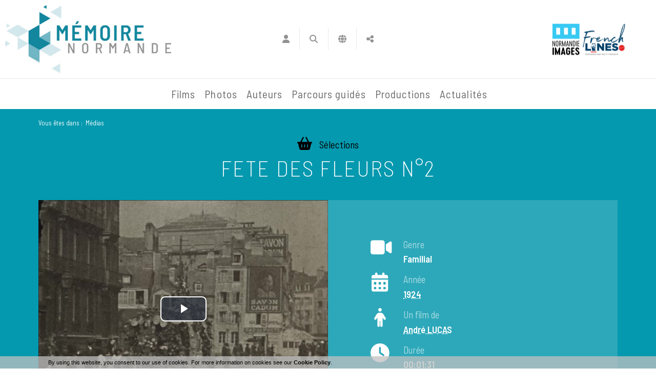

--- FILE ---
content_type: text/html; charset=utf-8
request_url: https://www.memoirenormande.fr/medias-fete-des-fleurs-n2-614-2718-1-0.html
body_size: 10019
content:
<!DOCTYPE html PUBLIC "-//W3C//DTD XHTML 1.0 Transitional//EN" "http://www.w3.org/TR/xhtml1/DTD/xhtml1-transitional.dtd">
<html lang="fr-FR"><head><meta http-equiv="Content-Type" content="text/html; charset=UTF-8"><link rel="stylesheet" href="js/jquery/css/jquery.css"><link rel="stylesheet" href="style-614-1-0-0.css"><title>FETE DES FLEURS N°2 - André LUCAS - 1924 - Mémoire normande, les collections filmiques et photographiques de Normandie !</title><link rel="image_src" href="https://diazpihn.oembed.diazinteregio.org/thumb/p/0062N0001(3)_1h.jpg"><meta name="viewport" content="initial-scale=1.0"><meta name="twitter:card" content="summary"><meta name="twitter:title" content="FETE DES FLEURS N°2 - André LUCAS - 1924 - Mémoire normande, les collections filmiques et photographiques de Normandie !"><meta property="og:site_name" content="FETE DES FLEURS N°2 - André LUCAS - 1924 - Mémoire normande, les collections filmiques et photographiques de Normandie !"><meta property="og:title" content="FETE DES FLEURS N°2 - André LUCAS - 1924 - Mémoire normande, les collections filmiques et photographiques de Normandie !"><meta property="og:type" content="website"><meta name="Content-Language" content="fr-FR"><meta property="og:locale" content="fr_FR"><meta name="Language" content="fr"><meta name="description" content="Fête des fleurs. Corso fleuri sur les quais du Havre (le grand quai à l'entrée du port). Passage de calèches, de landaus, de voilier, de voitures décorées. Publicité pour le savon&amp;quot;Bébé Cadum&amp;quot; sur les murs. Passage d'un agent à bicyclette. On voit le palais des Beaux Arts et le Palais de justice (sculpture de lion) face au bd de Strasbourg en direction de l'hôtel de Ville"><meta name="twitter:description" content="Fête des fleurs. Corso fleuri sur les quais du Havre (le grand quai à l'entrée du port). Passage de calèches, de landaus, de voilier, de voitures décorées. Publicité pour le savon&amp;quot;Bébé Cadum&amp;quot; sur les murs. Passage d'un agent à bicyclette. On voit le palais des Beaux Arts et le Palais de justice (sculpture de lion) face au bd de Strasbourg en direction de l'hôtel de Ville"><meta property="og:description" content="Fête des fleurs. Corso fleuri sur les quais du Havre (le grand quai à l'entrée du port). Passage de calèches, de landaus, de voilier, de voitures décorées. Publicité pour le savon&amp;quot;Bébé Cadum&amp;quot; sur les murs. Passage d'un agent à bicyclette. On voit le palais des Beaux Arts et le Palais de justice (sculpture de lion) face au bd de Strasbourg en direction de l'hôtel de Ville"><meta name="keywords" content="image, Normandie, patrimoine, fonds, documentation, collection, archive, mémoire, cinéaste amateur, identité, région normande, territoire, film, photographie, inédit, film amateur, film de famille, plaque de verre, tourisme, Calvados, Orne, Eure, Seine Maritime, Manche, Saint-Lô, Cherbourg, Coutances, Avranches, Granville, Caen, Vire, Argentan, Alençon, Falaise, Flers, La Ferté-Macé, L'Aigle, Mortagne-au-Perche, Domfront, Bayeux, Lisieux, Sourdeval, Mortain, Valognes, Elbeuf, Evreux, Giverny, Le Havre, Rouen, Dieppe, Fécamp, Le Mont-Saint-Michel, Le Tréport, Etretat, Omaha beach, Utah beach, Sword beach, plage du Débarquement, d-day, Seconde Guerre mondiale, Gold beach, Juno beach, Deauville, Cabourg, Trouville-sur-Mer, Louviers, Bernay, Conches-en-Ouche, Jumièges, Bagnoles-de-l'Orne, Villedieu-les-Poêles, Basse-Normandie, Haute-Normandie, base de données, Fabrique de patrimoines en Normandie, Normandie Images, ethnopôle, conservation, restauration, musée, réseau des musées, histoire, témoin, témoignage."><meta property="og:image" content="https://diazpihn.oembed.diazinteregio.org/thumb/p/0062N0001(3)_1h.jpg"><meta name="twitter:image" content="https://diazpihn.oembed.diazinteregio.org/thumb/p/0062N0001(3)_1h.jpg"><meta property="og:url" content="https://www.memoirenormande.fr/medias-fete-des-fleurs-n2-614-2718-1-0.html"/><link rel="stylesheet" type="text/css" href="js/node_modules/leaflet/dist/leaflet.css" />
<link rel="stylesheet" type="text/css" href="js/node_modules/leaflet.markercluster/dist/MarkerCluster.css" />
<link rel="stylesheet" type="text/css" href="js/node_modules/leaflet.markercluster/dist/MarkerCluster.Default.css" />
<link rel="stylesheet" type="text/css" href="js/bower_components/bootstrap/dist/css/bootstrap.min.css" />
<link rel="stylesheet" type="text/css" href="js/bower_components/font-awesome/css/all.min.css" />
<link rel="stylesheet" type="text/css" href="js/simplebar-simplebar-6.2.7/packages/simplebar/dist/simplebar.min.css" />
<script type="text/javascript" src="js/combo/list=js/node_modules/leaflet/dist/leaflet.js|js/node_modules/leaflet.markercluster/dist/leaflet.markercluster.js|js/jquery/jquery.js|js/jquery/jquery-ui.js|js/bower_components/bootstrap/dist/js/bootstrap.min.js|js/bower_components/handlebars/handlebars.min.js|js/bower_components/lazysizes/plugins/unveilhooks/ls.unveilhooks.min.js|js/bower_components/lazysizes/lazysizes.min.js|plugins/diaPlugins/MNDiaz/js/waypoints/lib/jquery.waypoints.min.js|plugins/diaPlugins/MNDiaz/js/smooth-scroll/dist/smooth-scroll.polyfills.min.js|plugins/diaPlugins/MNDiaz/MNDiaz_public.js|plugins/diaPlugins/Likes/Likes_public.js|js/simplebar-simplebar-6.2.7/packages/simplebar/dist/simplebar.min.js|js/setHgt.js|js/jquery/jquery.easing.1.3.js|res/outside/1H2V3Vv4/pub.js|js/jquery/fancybox2/jquery.fancybox.js|js/jquery/jquery.mousewheel.min.js|js/jquery/fancybox2/helpers/jquery.fancybox-media.js|js/rollOver.js"></script>
<link rel="shortcut icon" href="files/3/favicon.ico" />
<script type="text/javascript"><!--
var onLoadFunc = new Array();
onload=process_onLoad;
function process_onLoad()
{
  for (i_process_onLoad=0; i_process_onLoad<onLoadFunc.length ; i_process_onLoad++)
  {
    eval(onLoadFunc[i_process_onLoad]);
  }
}
function popupWindow(url, width, height)
{
  window.open(url,'popupWindow','toolbar=no,location=no,directories=no,status=no,menubar=no,scrollbars=yes,resizable=yes,copyhistory=yes,width='+width+',height='+height+',screenX=150,screenY=150,top=150,left=150').focus();
}
function popupWindowP(url, opts)
{
  window.open(url,'popupWindow',opts).focus();
}
//--></script><meta property="og:image" content="https://www.memoirenormande.fr/files/3/MN2019/FB/mn_logo_fb.png"/>
<link href="https://fonts.googleapis.com/css?family=Barlow+Semi+Condensed:200,400,600" rel="stylesheet">
<!-- Go to www.addthis.com/dashboard to customize your tools --> <script type="text/javascript" src="//s7.addthis.com/js/300/addthis_widget.js#pubid=ra-5cf12820450dafb3"></script>
<meta name="google-site-verification" content="On6F8zjydjhRYW2VifdmRq5F7N12rH5OyafakQWLPrY" />



<!-- Matomo -->
<script>
  var _paq = window._paq = window._paq || [];
  /* tracker methods like "setCustomDimension" should be called before "trackPageView" */
  _paq.push(["setExcludedQueryParams", ["diasessid"]]);
  _paq.push(['trackPageView']);
  _paq.push(['enableLinkTracking']);
  (function() {
    var u="https://piwik.diasite.fr/";
    _paq.push(['setTrackerUrl', u+'matomo.php']);
    _paq.push(['setSiteId', '8']);
    var d=document, g=d.createElement('script'), s=d.getElementsByTagName('script')[0];
    g.async=true; g.src=u+'matomo.js'; s.parentNode.insertBefore(g,s);
  })();
</script>
<noscript><p><img src="https://piwik.diasite.fr/matomo.php?idsite=8&amp;rec=1" style="border:0;" alt="" /></p></noscript>
<!-- End Matomo Code -->

<script>
                
                jQuery('document').ready(function() {
                // listen for scroll
				if (jQuery('#menuN1_000444').length)
				{
				
					// 1H2V3Vv4
					var positionElementInPage = jQuery('#menuN1_000444').offset().top+0;
					
					jQuery(window).resize(
						function() {
								positionElementInPage = jQuery('#menuN1_000444').offset().top+0;
								jQuery('body').removeClass("floatableMenu");
						}
					);
					jQuery(window).scroll(
						function() {
							if (jQuery(window).scrollTop() >= positionElementInPage) {
								// fixed
								jQuery('body').addClass("floatableMenu");
							} else {
								// relative
								jQuery('body').removeClass("floatableMenu");
							}
						}
					);
				
				} else {
					jQuery('body').removeClass("floatableMenu");
				}
                });
                
              </script></head><body class="useResponsive calqueDynResponsive useCss3Transitions menuFixedOnScroll responsiveMode2 responsiveMode4VersiononSide responsiveFrom1 enteteResponsive1 wrapperResponsive1 currentMenuId_614 currentMenuLevel_3"><script type="text/javascript">
      jQuery(function() {
      jQuery( '.withjQtooltip' ).tooltip({ position: {
      my: "center bottom-20",
      at: "center top" ,
      using: function( position, feedback ) {
      jQuery( this ).css( position );
      jQuery( "<div>" )
      .addClass( "arrow" )
      .addClass( feedback.vertical )
      .addClass( feedback.horizontal )
      .appendTo( this );
      }
      }
      });
      });
    </script><div id="wrapper"><!--responsiveMode = 2--><!--noResponsiveMode4Version--><script type="text/javascript">                      
			function showHide_000444(idElmt)
										 {
			if (jQuery("#"+idElmt).hasClass("hideMenu") || (!jQuery("#"+idElmt).hasClass("showMenu") && !jQuery("#"+idElmt).hasClass("hideMenu")))
			{

			  jQuery("#"+idElmt).addClass("showMenu");
			  jQuery("#"+idElmt).removeClass("hideMenu");jQuery(".mobileMainMenu").addClass("menuShown");
			  jQuery(".mobileMainMenu").removeClass("menuHidden");jQuery("body").addClass("menuShown");
				jQuery("body").removeClass("menuHidden"); 
			}
			else
			{

			  jQuery("#"+idElmt).addClass("hideMenu");
			  jQuery("#"+idElmt).removeClass("showMenu");jQuery(".mobileMainMenu").addClass("menuHidden");
			  jQuery(".mobileMainMenu").removeClass("menuShown");jQuery("body").addClass("menuHidden");
				jQuery("body").removeClass("menuShown"); 
			}
										 }
			
			</script><div class="mobileMainMenu"><a id="showHideMenun1" href="javascript:showHide_000444('menuN1_000444');%20scroll(0,0);"></a></div><div class="entete enteteHorsCont"><div class="enteteInterne"><div class="bandeauPerso withABSIBD"><div class="compoAss_absoluteInBd_default hide_print"><div class="compoAssPadd"><style type="text/css">
		  .compo_PersoH_defaultMenu_default_535 .ligne_000515_1 .colonne_000515_1{float : left; width : 16%;}
  	
		  .compo_PersoH_defaultMenu_default_535 .ligne_000515_1 .colonne_000515_2{float : left; width : 16%;}
  	
		  .compo_PersoH_defaultMenu_default_535 .ligne_000515_1 .colonne_000515_3{float : left; width : 16%;}
  	
		  .compo_PersoH_defaultMenu_default_535 .ligne_000515_1 .colonne_000515_4{float : left; width : 16%;}
  	</style><script type="text/javascript">
          function showHide_000515(cellId) {
            //alert(cellId);
            jQuery('li.opened:not(#'+cellId+')>div.cellule_000515').slideToggle();
            jQuery('li.opened:not(#'+cellId+')').toggleClass('opened');
            jQuery('li#'+cellId+'>div.cellule_000515').slideToggle();
            jQuery('li#'+cellId).toggleClass('opened');
            //;return false;  
          }
        </script><div class="compo_PersoH_defaultMenu_default_535 useResponsive" id="compo_PersoH_defaultMenu_default_535"><ul><li id="cellule_ccid_181"><a href="#" onclick="showHide_000515('cellule_ccid_181');return false;" title="S'identifier"><span><i class="fas fa-user fa-lg" aria-hidden="true"></i></span></a><div class="cellule_000515"><div class="ident_default_default_default_15ccid181 intExtH"><div class="identXform"><div class="xform_pres1b_modele1_15ccid181 useResponsive"><script type="text/javascript">
                var tabId_formIdent15Modelccid181 = new Array();
                var tabLabel_formIdent15Modelccid181 = new Array();
                function Valider_formIdent15Modelccid181(from){
		  
      var str='';
		  for (var i=0; i< tabId_formIdent15Modelccid181.length ; i++)
		  {
		    if (document.getElementById(tabId_formIdent15Modelccid181[i]) != null && document.getElementById(tabId_formIdent15Modelccid181[i]).value.length==0)
		    {
		      str = str + "\n" + "Champ \""+tabLabel_formIdent15Modelccid181[i] + "\" obligatoire";
		    }
		  }
          if (typeof(Valider_formIdent15Modelccid181_extra)=='function')
          {
            str += Valider_formIdent15Modelccid181_extra(from);
          }
		  if (str.length)
		  {
		    alert(str);
		    if (from=='onsubmit')
                      return false;
		  }
		  else {
      jQuery("form#formIdent15Modelccid181 a.valider").attr('disabled', true); 
		    if (typeof window.draftAutoSave !== "undefined" && window.draftAutoSave) {
		      window.draftAutoSave.markSubmitting();
            }
		    if (from=='onsubmit')
		      return true;
		      else
		      document.getElementById('formIdent15Modelccid181').submit();
		      }
                }
              </script><script type="text/javascript">
                function showHideComment_000345(id)
                {
                  if((document.getElementById(id).className=='comment displayed_000345') || (document.getElementById(id).className=='comment')) {
                  document.getElementById(id).className = "comment undisplayed_000345";
                  }else{
                  document.getElementById(id).className = "comment displayed_000345";
                  }
                }
              </script><script type="text/javascript">
                  function resetInputFile(idChamp,idImage)
                  {
                    document.getElementById(idChamp).value="Y";
		    document.getElementById(idImage).src="res/inside/baseForm/components/xform/espaceur.gif";
                    document.getElementById(idImage).alt="";
                    document.getElementById(idImage).innerHTML="";
		  }
		  </script><div class="xformPadd onFocusMode"><div class="xformPaddCell"><form id="formIdent15Modelccid181" action="s-identifier-15-0-0-0.html?referer=1&amp;" onsubmit="return Valider_formIdent15Modelccid181('onsubmit')" method="post"><div class="champsIntsZone"><div class="row" id="rowId_user_login"><div class="label"><div class="labelPadd">Votre courriel</div></div><div class="champ"><div class="champPadd"><table cellspacing="0" cellpadding="0" border="0" class="fixedWidth"><tr><td class="champCell fixedWidth"><input type="text" class="text" id="formIdent15Modelccid181user_login" name="user_login"><script type="text/javascript">
                            tabId_formIdent15Modelccid181.push('formIdent15Modelccid181user_login');
                            tabLabel_formIdent15Modelccid181.push('Votre courriel');
                          </script></td></tr></table></div></div><div class="spacer"></div></div><div class="row" id="rowId_user_passwd"><div class="label"><div class="labelPadd">Votre mot de passe</div></div><div class="champ"><div class="champPadd"><table cellspacing="0" cellpadding="0" border="0" class="fixedWidth"><tr><td class="champCell fixedWidth"><input type="password" autocomplete="new-password" class="text" name="user_passwd"></td></tr></table></div></div><div class="spacer"></div></div></div><div class="clearfix rowSubmit"><div class="rowSubmitPadd"><a class="wFdBts valider" href="javascript:Valider_formIdent15Modelccid181('submit');" title="Connexion !"><span>Connexion !</span></a><input type="image" src="res/inside/baseForm/components/xform/espaceur.gif" value="submit" class="submitInputImage" alt="Connexion !"></div></div></form></div></div></div><script type="text/javascript">
              jQuery(' input,  textarea,  select').focus(function() {
                jQuery(this).parents(".row").addClass("onFocus");
              });
              jQuery(' input,  textarea,  select').blur(function() {
                jQuery(this).parents(".row").removeClass("onFocus");
              });
          
        </script><div class="mdpOublie"><span class="passForgot"><a href="mot-de-passe-oublie-18-0-0-0.html" title="Mot de passe oublié ? / Changer son mot de passe">Mot de passe oublié ? / Changer son mot de passe</a> </span><span class="createAccount"><a href="inscription-etape-1-503-0-0-0.html" title="Créer mon profil">Créer mon profil</a></span></div></div></div></div></li><li id="cellule_ccid_184"><a href="#" onclick="showHide_000515('cellule_ccid_184');return false;" title="Recherche"><span><i class="fas fa-search fa-lg" aria-hidden="true"></i></span></a><div class="cellule_000515"><div class="page_default_default2UltraLight_default_538ccid184"><div class="pagePadd"><div class="textPart"><div class="Corps"><div class="searchField">
<form action="/js/ajax/diaPlugins/614/ajax/add/search" id="searchMediaForm" method="get"><input name="terms" placeholder="Rechercher un document..." type="text" /><a href="javascript:document.getElementById('searchMediaForm').submit();"><span>Ok</span></a></form>
</div>
</div></div></div></div></div></li><li id="cellule_ccid_185"><a href="#" onclick="showHide_000515('cellule_ccid_185');return false;" title="Langues"><span><i class="fas fa-globe fa-lg" aria-hidden="true"></i></span></a><div class="cellule_000515"><div class="page_default_default2UltraLight_default_539ccid185"><div class="pagePadd"><div class="textPart"><div class="Corps"><!--<p style="padding : 0; margin : 0;"><a href="#">FR</a> | <a href="#">ENG</a></p>-->
<div style="position : relative;"><div id="google_translate_element"></div></div>
<script type="text/javascript">
function googleTranslateElementInit() {
  new google.translate.TranslateElement({pageLanguage: 'fr', includedLanguages: 'de,en', layout: google.translate.TranslateElement.InlineLayout.SIMPLE}, 'google_translate_element');
}
</script><script type="text/javascript" src="//translate.google.com/translate_a/element.js?cb=googleTranslateElementInit"></script></div></div></div></div></div></li><li id="cellule_ccid_186"><a href="#" onclick="showHide_000515('cellule_ccid_186');return false;" title="Partager"><span><i class="fas fa-share-alt fa-lg" aria-hidden="true"></i></span></a><div class="cellule_000515"><div class="page_default_default2UltraLight_default_540ccid186"><div class="pagePadd"><div class="textPart"><div class="Corps"><!-- Go to www.addthis.com/dashboard to customize your tools --><div class="addthis_inline_share_toolbox"></div></div></div></div></div></div></li></ul></div></div></div><script type="text/javascript" src="js/cookieLaw.js"></script><script type="text/javascript">
new CookieLaw(); 
</script>
<div class="diaLogo"><a href="/" title="Mémoire normande"><span>M&eacute;moire normande</span></a></div>

<div class="logosMN"><!--<a class="lfdp" href="http://www.lafabriquedepatrimoines.fr/" target="_blank" title="La Fabrique de patrimoines en Normandie"><img alt="La Fabrique de patrimoines en Normandie" src="files/10/logolafabriquedepatrimoine.jpg" style="border-width: 0px; border-style: solid;" /></a>--><a class="ni" href="https://normandieimages.fr/" target="_blank" title="Normandie Images"><img alt="Normandie Images" src="files/10/logonormandieimages.jpg" style="border-width: 0px; border-style: solid;" /></a><a class="flc" href="https://www.frenchlines.com/" target="_blank" title="French Lines"><img alt="French Lines" src="files/10/Logo_FLC_166x122.png" style="border-width: 0px;" /></a></div>
</div></div></div><div id="menuN1_000444" class="menuN1 menuN1HorsCont"><div class="menu_000430_wMV wMV"><!--ID = 10--><ul id="niveau1_000430_wMV" class="niveau1_000430_wMV wMV"><!--y - 616--><li id="wmv_br_616" class="br_616"><a class="br_616" title="Films" href="https://www.memoirenormande.fr/js/ajax/diaPlugins/614/ajax/add/type/1">Films</a></li><!--y - 617--><li id="wmv_br_617" class="br_617"><a class="br_617" title="Photos" href="https://www.memoirenormande.fr/js/ajax/diaPlugins/614/ajax/add/type/2">Photos</a></li><!--y - 664--><li id="wmv_br_664" class="br_664"><a class="br_664" title="Auteurs" href="auteurs-664-0-0-0.html">Auteurs</a></li><!--y - 595--><li id="wmv_br_595" class="br_595"><a class="br_595" title="Parcours guidés" href="parcours-guides-595-0-0-0.html">Parcours guidés</a></li><!--y - 739--><li id="wmv_br_739" class="br_739"><a class="br_739" title="Productions" href="productions-739-0-0-0.html">Productions</a></li><!--y - 571--><li id="wmv_br_571" class="br_571"><a class="br_571" title="Actualités" href="actualites-571-0-0-0.html">Actualités</a></li></ul></div><script type="text/javascript">
            function shSubmenu(id)
            {
				jQuery("#"+id+" > ul").slideToggle();
				jQuery("#"+id+" > div.shSubmenu > a").slideToggle();
            }
            
          </script><div id="menu_000430" class="menu_000430 withLogo wMV menu_000430_parent_3 menu_000430_parent_10 menu_000430_id_614 logoShownOnScroll"><div class="menu_000430_padd"><a class="menuLogoA" href="https://www.memoirenormande.fr/" title="Mémoire Normande"><img class="menuLogo" src="files/3/MN2019/logo_memoire_normande_147x60.jpg" alt="Mémoire Normande"></a><ul class="niveau1_000430 n1_parent_3 n1_parent_10 n1_id_614"><li id="br_616" class="br_616 niv1_000430"><a class="br_616" title="Films" href="https://www.memoirenormande.fr/js/ajax/diaPlugins/614/ajax/add/type/1">Films</a></li><li id="br_617" class="br_617 niv1_000430"><a class="br_617" title="Photos" href="https://www.memoirenormande.fr/js/ajax/diaPlugins/614/ajax/add/type/2">Photos</a></li><li id="br_664" class="br_664 niv1_000430"><a class="br_664" title="Auteurs" href="auteurs-664-0-0-0.html">Auteurs</a></li><li id="br_595" class="br_595 niv1_000430"><a class="br_595" title="Parcours guidés" href="parcours-guides-595-0-0-0.html">Parcours guidés</a></li><li id="br_739" class="br_739 niv1_000430"><a class="br_739" title="Productions" href="productions-739-0-0-0.html">Productions</a></li><li id="br_571" class="br_571 niv1_000430"><a class="br_571" title="Actualités" href="actualites-571-0-0-0.html">Actualités</a></li></ul></div></div></div><div class="emptyConteneur"></div><div class="diaBars bBdAndCont"><div class="navigationBarre withMicroTags hideOnPrint"><p>Vous êtes dans : </p><!--UUU--><ol itemscope="itemscope" itemtype="http://schema.org/BreadcrumbList"><!--UUU1--><li itemprop="itemListElement" itemscope="itemscope" itemtype="http://schema.org/ListItem"><a itemprop="item" href="medias-614-0-0-0.html" title="Médias"><span itemprop="name">Médias</span></a><meta itemprop="position" content="1"></li></ol></div></div><div class="conteneur" id="conteneur"><!--ImgAccc--><div class="page clearfix"><div class="centralSansMenuG"><div class="centralPadd"><script type="text/javascript">                      
			function showHideAD2024_000444(idElmt)
										 {
			if (jQuery("#"+idElmt).hasClass("hideAd2024") || (!jQuery("#"+idElmt).hasClass("showAd2024") && !jQuery("#"+idElmt).hasClass("hideAd2024")))
			{
			  jQuery("#"+idElmt).addClass("showAd2024");
			  jQuery("#"+idElmt).removeClass("hideAd2024");jQuery("body").addClass("Ad2024Shown");
				jQuery("body").removeClass("Ad2024Hidden"); 
			}
			else
			{
			  jQuery("#"+idElmt).addClass("hideAd2024");
			  jQuery("#"+idElmt).removeClass("showAd2024");jQuery("body").addClass("Ad2024Hidden");
				jQuery("body").removeClass("Ad2024Shown");jQuery("#"+idElmt).delay(500).queue(function(next){
					jQuery("#"+idElmt).removeClass("hideAd2024");
					next();
				});; 
			}
										 }
			
			</script><div class="spacer"></div><div class="currentZone"><div class="currentPadd"><h1 class="titreBranche_000261 hideOnPrint"><span>Médias</span></h1><div class="diaPlugins_default_default_default_614"><div class="MNDiaz_614"><div class="diaInner"><article class="diaFicheIED"><div class="mainZone"><ul class="diaTopBtns diaCentered diaSize4 onTop"><li><a class="selAddBtn" href="#" title="Mes sélections"><i class="fas fa-shopping-basket"></i><span>Sélections</span></a></li></ul><div class="diaTitresZone"><h1>FETE DES FLEURS N°2</h1></div><div class="diaVideoMetasZone clearfix"><div class="diaVideo"><div class="iframeContainer"><iframe width="960" height="750" src="https://diazpihn.oembed.diazinteregio.org/embed/0060-0069/0062/0062N0001(3)_HD?feature=oembed" frameborder="0" allowfullscreen allow="autoplay; fullscreen"></iframe></div></div><div class="diaMetas"><div class="diaMetasAbs"><ul><li><ul class="clearfix"><li class="pict"><i class="fas fa-video"></i></li><li class="lab">Genre</li><li class="val">Familial</li></ul></li><li><ul class="clearfix"><li class="pict"><i class="fas fa-calendar-alt"></i></li><li class="lab">Année</li><li class="val"><a href="/js/ajax/diaPlugins/614/ajax/add/date/1924" rel="nofollow" title="1924">1924</a></li></ul></li><li><ul class="clearfix"><li class="pict"><i class="fas fa-male"></i></li><li class="lab">Un film de</li><li class="val"><a href="/js/ajax/diaPlugins/614/ajax/add/director/0-2265" rel="nofollow" title="André LUCAS">André LUCAS</a></li></ul></li><li><ul class="clearfix"><li class="pict"><i class="fas fa-clock"></i></li><li class="lab">Durée</li><li class="val">00:01:31</li></ul></li><li><ul class="clearfix"><li class="pict"><i class="fas fa-paint-brush"></i></li><li class="lab">Coloration</li><li class="val">Noir &amp; Blanc</li></ul></li><li><ul class="clearfix"><li class="pict"><i class="fas fa-clone"></i></li><li class="lab">Format</li><li class="val">Film 9,5 mm</li></ul></li><li><ul class="clearfix"><li class="pict"><i class="fas fa-volume-up"></i></li><li class="lab">Son</li><li class="val">Muet</li></ul></li><li><ul class="clearfix"><li class="pict"><i class="fas fa-bookmark"></i></li><li class="lab">Fonds</li><li class="val"><a href="/js/ajax/diaPlugins/614/ajax/add/fonds/0-2265" rel="nofollow" title="André LUCAS">André LUCAS</a></li></ul></li><li><ul class="clearfix"><li class="pict"><i class="fas fa-file"></i></li><li class="lab">Numéro d'inventaire</li><li class="val">0062N0001(3)</li></ul></li><li><ul class="clearfix"><li class="pict"><i class="fas fa-folder-open"></i></li><li class="lab">Collection</li><li class="val">Normandie Images</li></ul></li></ul></div></div></div><div class="diaMain clearfix"><div class="diaLeftSide"><div class="diaLeftSideAbs"><div class="diaLeftSideOvf"><div class="diaAnchors"><a href="#desc" title="Description">Description</a><a href="#key" title="Mots-clés">Mots-clés</a></div><div class="diaMainText diaAncre" id="desc"><div class="Resume">Fête des fleurs. Corso fleuri sur les quais du Havre (le grand quai à l'entrée du port). Passage de calèches, de landaus, de voilier, de voitures décorées. Publicité pour le savon&quot;Bébé Cadum&quot; sur les murs. Passage d'un agent à bicyclette. On voit le palais des Beaux Arts et le Palais de justice (sculpture de lion) face au bd de Strasbourg en direction de l'hôtel de Ville</div></div><div class="diaSection1 diaKeywords diaAncre" id="key"><div class="diaSectionTit">
								Mots-clés
							</div><div class="diaSectionCont"><a href="js/ajax/diaPlugins/614/ajax/add/kwtheme/0-1891" rel="nofollow" title="Publicité">Publicité</a><a href="js/ajax/diaPlugins/614/ajax/add/kwtheme/0-20883" rel="nofollow" title="Le Havre (76)">Le Havre (76)</a><a href="js/ajax/diaPlugins/614/ajax/add/kwtheme/0-4097" rel="nofollow" title="Corso (fête)">Corso (fête)</a><a href="js/ajax/diaPlugins/614/ajax/add/kwtheme/0-5386" rel="nofollow" title="Palais de justice">Palais de justice</a><a href="js/ajax/diaPlugins/614/ajax/add/kwtheme/0-5490" rel="nofollow" title="Quai">Quai</a></div></div></div></div></div><div class="diaRightSide"><div id="mapid"></div></div></div><script id="diaEnigma-template" type="text/x-handlebars-template">
					<div class="item">
					<div class="mn_cg"><img src="{{image}}" alt="{{question}}"></div>
					<div class="carousel-caption">
					  <h3><a href="{{href}}">{{question}}</a></h3>
					  <div class="diaEnigmes-repondre"><a class="wFdBts" title="Répondre" href="#"><span>Répondre</span></a></div>
					</div>
					</div>
					</script><div class="diaEnigmes" style="display: none;"><div class="diaSectionCont" role="listbox"><div id="diaEnigmes-carousel" class="carousel slide"><div class="diaEnigmesList carousel-inner"></div><a class="left carousel-control" href="#diaEnigmes-carousel" role="button" data-slide="prev"><span class="glyphicon glyphicon-chevron-left" aria-hidden="true"></span><span class="sr-only">Previous</span></a><a class="right carousel-control" href="#diaEnigmes-carousel" role="button" data-slide="next"><span class="glyphicon glyphicon-chevron-right" aria-hidden="true"></span><span class="sr-only">Next</span></a></div></div></div></div><script id="diaSuggest-template" type="text/x-handlebars-template">
					<article class="diaListItem withoutFilm suggestItem">
						<div class="diaLiInner" onclick="document.location.href='{{href}}'">
							<div class="diaWrapp" id="wrap_000316_614__{{id}}">
								<div class="diaItem" id="item_614__{{id}}">
									<!--<div class="B1"><a href="{{href}}" title="{{titre}}" class="suggestVisuel"><img src="{{media}}" alt="{{titre}}"></a></div>-->
									<div class="B1"><div class="photo"><!--<a href="{{href}}" title="{{titre}}" class="suggestVisuel">--><img src="{{media}}" alt="{{titre}}"><!--</a>--></div></div>
									<div class="A1">
										<div class="Titre1"><div class="Titre"><h2><a href="{{href}}" title="{{titre}}">{{titre}}</a><h2></div></div>
										<div class="Texte5">{{auteur}} | {{annee}}</div>
									</div>
								</div>
							</div>
						</div>
					</article>
				  </script><div class="diaSuggestions" style="display: none;"><div class="diaSectionTit">Vous aimerez aussi</div><div class="diaSectionCont diaSuggestList clearfix vueListe_000316 col2_000316 animFromTop withSwitchOver" style="display: none;">
						Ici les suggestions...
						</div><script language="JavaScript" type="text/javascript">
								
								  onLoadFunc[onLoadFunc.length] = 'checkBeforeSetHgt(\'item_614_\',\'div\',"jQuery(\'*[id^=wrap_000316_614_]\').height(fullsize);");';
								  
								
								</script></div></article></div><div class="diaOthersResults"><div class="diaORTitle diaVwritten diaTypo2"><i class="fas fa-arrow-down"></i><span>Autres résultats</span></div><div class="diaContent"><div class="searchContent"><span class="diaTypo2">Ma recherche en cours</span><a href="#" title="Sauvegarder ma recherche" class="saveMySearch">Sauvegarder ma recherche</a></div><div class="searchResult diaListItemOver"></div></div></div></div><script type="text/javascript">
    MNDiaz = new diaMNDiaz();
  
    MNDiaz.mid = "614";
    
    MNDiaz.url = "js/ajax/diaPlugins/614/ajax/";
    MNDiaz.mode = "";
    
    MNDiaz.searchEngine = false;
    
    MNDiaz.ref = "";
    MNDiaz.orderByField = "";
    MNDiaz.orderByDir = "";
    
    MNDiaz.likePluginMid = '';
    
    MNDiaz.ficheId = '2718';
    MNDiaz.ficheType = '1';
    jQuery(document).ready(function(){
      MNDiaz.init();
    });
    </script><div id="diaSaveSearchModal" class="modal fade" tabindex="-1" role="dialog"><div class="modal-dialog" role="document"><div class="modal-content"><div class="modal-header"><button type="button" class="close" data-dismiss="modal" aria-label="Close"><span aria-hidden="true">&times;</span></button><h4 class="modal-title">Sauvegarder ma recherche</h4></div><form><div class="modal-body"><div id="saveSearchNew"><div class="form-group"><label for="saveSearchNewName">Nom de votre recherche sauvegardée</label><input type="text" class="form-control" id="saveSearchNewName" placeholder="Nom de la recherche sauvegardée"></div></div></div><div class="modal-footer"><button type="button" class="btn btn-default" data-dismiss="modal">Fermer</button><button type="submit" class="btn btn-primary saveSearchBtn"><i class="fas fa-plus"></i>Valider</button></div></form></div></div></div><div id="diaChooseSelModal" class="modal fade" tabindex="-1" role="dialog"><div class="modal-dialog" role="document"><div class="modal-content"><div class="modal-header"><button type="button" class="close" data-dismiss="modal" aria-label="Close"><span aria-hidden="true">&times;</span></button><h4 class="modal-title">Choix de la sélection</h4></div><div class="modal-body"><div id="selectionList"></div><div id="selectionNew"><form class="form-inline"><div class="form-group"><label for="selectionNewName">Nouvelle sélection</label><input type="text" class="form-control" id="selectionNewName" placeholder="Nom de la sélection"></div><button type="submit" class="btn btn-primary">Valider</button></form></div></div><div class="modal-footer"><button type="button" class="btn btn-default" data-dismiss="modal">Fermer</button><button type="button" class="btn btn-primary addSelBtn"><i class="fas fa-plus"></i>Nouvelle sélection</button></div></div></div></div><div id="diaIdentModal" class="modal fade" tabindex="-1" role="dialog"><div class="modal-dialog" role="document"><div class="modal-content"><div class="modal-header"><button type="button" class="close" data-dismiss="modal" aria-label="Close"><span aria-hidden="true">&times;</span></button><h4 class="modal-title">S'identifier</h4></div><div class="modal-body"></div></div></div></div></div></div></div><div class="spacer"></div><div class="hdp"><script type="text/javascript">
      
          onLoadFunc[onLoadFunc.length] = 'jQuery(\'.scrollToTop\').click(function(){jQuery(\'html, body\').animate({scrollTop : 0},800);return false;});';
      
    </script><div class="hdpCpn useAwesomeFont"><a href="#" class="scrollToTop" title="Haut de page"><span><i class="fa fa-chevron-up fa-2x" aria-hidden="true"></i></span></a></div></div></div></div></div></div><script type="text/javascript">
			onLoadFunc[onLoadFunc.length] = 'fancyLightBox()';
			
			function fancyLightBox() {
           // :not('.fancyboxYoutubeI')
	       jQuery("a[rel^=lightbox]:not('.fancyboxSwf'):not('.fancyboxIframe')").fancybox({

                                        'helpers' : { 
                                                      media : {},
                                                      title: {
                                                               type: 'inside' 
                                                             } 
                                                    } 
               });
	       jQuery('a[rel^=lightbox].fancyboxIframe').fancybox({ 'type':'iframe',
                                                                    'beforeLoad' : function() {
                                                                         if (this.element.data('lightbox-width') || this.element.data('lightbox-height'))
                                                                         {
                                                                           this.width  = (this.element.data('lightbox-width'));  
                                                                           this.height = (this.element.data('lightbox-height'));
                                                                           this.autoSize = false;
                                                                           this.autoHeight = false;
                                                                           this.autoWidth = false;
                                                                         }
                                                                         else
                                                                         {
                                                                           this.autoSize = true;
                                                                           this.autoHeight = true;
                                                                           this.autoWidth = true;
                                                                         }
                                                                    }
                                                                  });
	       jQuery('a[rel^=lightbox].fancyboxAjax').fancybox({ 'type':'ajax' });
	       jQuery('a[rel^=lightbox].fancyboxSwf').each( function () { jQuery(this).fancybox({ 'type':'swf','swf':{'wmode':'transparent','allowfullscreen':'true'} })});
	       /*jQuery('a[rel^=lightbox].fancyboxYoutube').each( function () { jQuery(this).fancybox({
								       'openEffect'  : 'none',
							       		'closeEffect' : 'none',
								    'helpers' : { media : {} }
								    }) } );*/
								    }
								    
	  </script></div><div class="compoAss_pdp_default"><div class="compo_PersoH_defaultUltraLight_default_559 useResponsive" id="compo_PersoH_defaultUltraLight_default_559"><div id="ligneId_190" class="ligne_000011"><div id="cellule_ccid_190" style="float : none;width : 100%;" class="colonne_000011 alone"><div class="cellule_000011" id="compoPersoH_559_1_1"><div class="menuMultiPagesZone_000101_560 topPositionned_000101"></div><div class="page_default_default2_default_560ccid190"><div class="pagePadd"><div class="textPart"><div class="Corps"><ul class="clearfix wysiwyg_clearP wysiwyg_thumb diaS pdpParts">
	<li><a href="https://www.normandie.fr/" rel="lightbox[]" target="_blank"><img alt="Région Normandie" src="files/560/logoregionnormandie.jpg" style="border-width: 0px; border-style: solid; width: 133px; height: 120px;" /></a></li>
	<li><a href="http://www.prefectures-regions.gouv.fr/normandie" rel="lightbox[]" target="_blank"><img alt="RF - Préfet de la région Normandie" src="files/560/PREF_region_Normandie_h120.jpg" style="border-width: 0px; border-style: solid; width: 132px; height: 120px;" /></a></li>
	<li><a href="https://www.cnc.fr/" rel="lightbox[]" target="_blank"><img alt="CNC" src="files/560/LOGO_CNC_h120.jpg" style="border-width: 0px; border-style: solid;" /></a></li>
	<li><a href="https://normandiepourlapaix.fr/" rel="lightbox[]" target="_blank"><img alt="Normandie pour la Paix" src="files/560/normandie_paix_h128.JPG" style="border-width: 0px; border-style: solid; width: 188px; height: 128px;" /></a></li>
</ul>
<!--<div class="pdpLinks" style="text-align: center;"><a href="#" target="_blank"><i class="fas fa-arrow-right"></i> Atlantik wall, european heritage</a> <a href="#" target="_blank"><i class="fas fa-arrow-right"></i> Europe</a> <a href="#" target="_blank"><i class="fas fa-arrow-right"></i> European year of cultural heritage</a></div>-->

<div class="pdpSoc" style="text-align: center;"><a href="https://www.facebook.com/normandieimages" style="color : #38CAF3;" target="_blank" title="Facebook Normandie Images"><i class="fab fa-facebook-f" aria-hidden="true"></i></a><!--<a href="https://www.facebook.com/fabriquedepatrimoines/" style="color : #AE2260;" target="_blank" title="Facebook La Fabrique de Patrimoine en Normandie"><i class="fab fa-facebook-f" aria-hidden="true"></i></a>--><!--<a href="#" target="_blank" title="Instagram"><i class="fab fa-instagram"></i></a><a href="#" target="_blank" title="Vimeo"><i class="fab fa-vimeo-v"></i></a>--></div>

<div class="pdpLegals" style="text-align: center;"><a href="plan-du-site-12-0-0-0.html">Plan du site</a> &nbsp;&nbsp;|&nbsp;&nbsp; <a href="mentions-legales-11-0-0-0.html">Mentions l&eacute;gales</a> &nbsp;&nbsp;|&nbsp;&nbsp; Designed by <a href="https://www.diateam.net" target="_blank">diateam</a> &nbsp;&nbsp;|&nbsp;&nbsp; powered by <a href="https://www.diasite.fr" target="_blank">diasite</a></div>
</div></div></div></div></div></div></div></div></div></body></html>


--- FILE ---
content_type: text/css;charset=UTF-8
request_url: https://www.memoirenormande.fr/style-614-1-0-0.css
body_size: 36051
content:
 html {font-size:1.15em !important;height:100%;}@media print{html {height:auto !important;}} body {height:100%;font-size:1em !important;text-align:left;background-image:none;background-color:transparent !important;background-repeat:no-repeat;background-position:100% 100%;background-attachment:fixed;background-size:auto;margin-top:0px;margin-bottom:0px;margin-left:0px;margin-right:0px;padding-top:0px;padding-bottom:0px;padding-left:0px;padding-right:0px;} body.responsiveMarg *{box-sizing:border-box;} #wrapper{height:auto !important;margin:0px auto -400px auto;padding:0px 0 0px 0;min-height:100%;overflow:hidden;}@media screen and (max-width:980px) {#wrapper{height:auto;min-height:0px;margin:0px;overflow:hidden;}}@media screen and (max-width:640px) {.responsiveMode2 #wrapper{height:auto;min-height:0px;margin:0;padding:0px 0px 0px 0px;overflow:hidden;}}@media screen and (min-width:641px) and (max-width:980px) {.responsiveMode2 #wrapper{height:auto;min-height:0px;margin:0;padding:0px 0px 0px 0px;overflow:hidden;}}@media screen and (min-width:981px) and (max-width:1280px) {.responsiveMode2.wrapperResponsive2 #wrapper{height:auto;min-height:0px;margin:0;padding:0px 0px 0px 0px;overflow:hidden;}}@media print{#wrapper {height:auto !important;min-height:0 !important;margin:0 !important;}}.responsiveMode4.responsiveMode4VersionfullWidth #wrapper {position:relative;overflow:hidden;}.responsiveMode4.responsiveMode4VersionfullWidth.menuShown #wrapper {overflow:visible;}@media screen and (max-width:980px) {.compoAssWrapperToolsMenu {position:fixed;top:5px;bottom:auto;left:auto;right:60px;z-index:1000;}}@media print{html {font-size:0.9em !important;} body {background-image:none;background-color:#FFFFFF;margin:0;padding:0;}} body.useCss3Transitions div:not([class*=noTransition]), body.useCss3Transitions li:not([class*=noTransition]), body.useCss3Transitions a:not([class*=noTransition]), body.useCss3Transitions span:not([class*=noTransition]), body.useCss3Transitions a img:not([class*=noTransition]), body.useCss3Transitions img:not([class*=noTransition]), body.useCss3Transitions h1:not([class*=noTransition]), body.useCss3Transitions h2:not([class*=noTransition]), body.useCss3Transitions h3:not([class*=noTransition]), body.useCss3Transitions h4:not([class*=noTransition]), body.useCss3Transitions h5:not([class*=noTransition]), body.useCss3Transitions h6:not([class*=noTransition]), body.useCss3Transitions h7:not([class*=noTransition]), body.useCss3Transitions h8:not([class*=noTransition]) {-webkit-transition-property:color, background-color, border-color, opacity, filter;-moz-transition-property:color, background-color, border-color, opacity, filter;-o-transition-property:color, background-color, border-color, opacity, filter;-ms-transition-property:color, background-color, border-color, opacity, filter;transition-property:color, background-color, border-color, opacity, filter;-webkit-transition-duration:0.6s;-moz-transition-duration:0.6s;-o-transition-duration:0.6s;-ms-transition-duration:0.6s;transition-duration:0.6s;} body.useCss3Transitions .withTransition {-webkit-transition-property:color, background-color, border-color, opacity, filter;-moz-transition-property:color, background-color, border-color, opacity, filter;-o-transition-property:color, background-color, border-color, opacity, filter;-ms-transition-property:color, background-color, border-color, opacity, filter;transition-property:color, background-color, border-color, opacity, filter;-webkit-transition-duration:0.6s;-moz-transition-duration:0.6s;-o-transition-duration:0.6s;-ms-transition-duration:0.6s;transition-duration:0.6s;} .conteneur{position:relative;width:100%;max-width:100%;height:auto!important;min-height:auto;height:auto;text-align:left;border:1px #BBBBBB none;border-bottom:1px #BBBBBB none;border-radius:0px 0px 0px 0px;background-color:transparent;background-image:none;background-position:0px 0px;background-repeat:no-repeat;margin-top:0px;margin-bottom:400px;margin-left:auto;margin-right:auto;padding-top:0px;padding-bottom:0px;padding-left:75px;padding-right:75px;box-shadow:none;box-sizing:border-box;-moz-box-sizing:border-box;-webkit-box-sizing:border-box;}@media screen and (max-width:980px) {.conteneur{margin-bottom:10px;}}@media print{.conteneur{position:relative;width:100%;text-align:left;border:none;background-color:#FFFFFF;background-image:none;margin:0px !important;padding:0px;}} .emptyConteneur{position:fixed;top:0;bottom:0;left:0;right:0;background-color:#FFFFFF;width:100%;height:100%;min-height:100%;z-index:1;} .responsiveMode2 .emptyConteneur {display:none;} .responsiveMode3 .emptyConteneur, .responsiveMode4.responsiveMode4VersionfullWidth .emptyConteneur {opacity:0;transition:opacity 0.6s linear;position:absolute;pointer-events:none;}@media screen and (max-width:980px) {.responsiveMode2:not([class*=responsiveFrom2]) .emptyConteneur, body.menuHidden.responsiveMode2:not([class*=responsiveFrom2]) .emptyConteneur {display:none;} body.menuShown.responsiveMode2:not([class*=responsiveFrom2]) .emptyConteneur {display:block;} .responsiveMode3:not([class*=responsiveFrom2]) .emptyConteneur, body.menuHidden.responsiveMode3:not([class*=responsiveFrom2]) .emptyConteneur {opacity:0;} body.menuShown.responsiveMode3:not([class*=responsiveFrom2]) .emptyConteneur {opacity:1;position:fixed;} body.menuHidden.responsiveMode2:not([class*=responsiveFrom2]) .conteneur, body.menuHidden.responsiveMode2:not([class*=responsiveFrom2]) .compoAss_top5_default, body.menuHidden.responsiveMode2:not([class*=responsiveFrom2]) .compoAss_pdp_default {display:block;} body.menuShown.responsiveMode2:not([class*=responsiveFrom2]) .conteneur, body.menuShown.responsiveMode2:not([class*=responsiveFrom2]) .compoAss_top5_default, body.menuShown.responsiveMode2:not([class*=responsiveFrom2]) .compoAss_pdp_default {display:none;} body.menuHidden.responsiveMode2:not([class*=responsiveFrom2]) .conteneur, body.menuHidden.responsiveMode2:not([class*=responsiveFrom2]) .compoAss_top6_default, body.menuHidden.responsiveMode2:not([class*=responsiveFrom2]) .compoAss_pdp_default {display:block;} body.menuShown.responsiveMode2:not([class*=responsiveFrom2]) .conteneur, body.menuShown.responsiveMode2:not([class*=responsiveFrom2]) .compoAss_top6_default, body.menuShown.responsiveMode2:not([class*=responsiveFrom2]) .compoAss_pdp_default {display:none;}}@media screen and (max-width:1280px) {.responsiveMode2.responsiveFrom2 .emptyConteneur, body.menuHidden.responsiveMode2.responsiveFrom2 .emptyConteneur {display:none;} body.menuShown.responsiveMode2.responsiveFrom2 .emptyConteneur {display:block;} .responsiveMode3.responsiveFrom2 .emptyConteneur, body.menuHidden.responsiveMode3.responsiveFrom2 .emptyConteneur {opacity:0;} body.menuShown.responsiveMode3.responsiveFrom2 .emptyConteneur {opacity:1;position:fixed;} .responsiveMode4.responsiveMode4VersionfullWidth.responsiveFrom2 .emptyConteneur, body.menuHidden.responsiveMode4.responsiveFrom2 .emptyConteneur {opacity:0;} body.menuShown.responsiveMode4.responsiveMode4VersionfullWidth.responsiveFrom2 .emptyConteneur {opacity:1;position:fixed;} body.menuHidden.responsiveMode2.responsiveFrom2 .conteneur, body.menuHidden.responsiveMode2.responsiveFrom2 .compoAss_top5_default, body.menuHidden.responsiveMode2.responsiveFrom2 .compoAss_pdp_default {display:block;} body.menuShown.responsiveMode2.responsiveFrom2 .conteneur, body.menuShown.responsiveMode2.responsiveFrom2 .compoAss_top5_default, body.menuShown.responsiveMode2.responsiveFrom2 .compoAss_pdp_default {display:none;} body.menuHidden.responsiveMode2.responsiveFrom2 .conteneur, body.menuHidden.responsiveMode2.responsiveFrom2 .compoAss_top6_default, body.menuHidden.responsiveMode2.responsiveFrom2 .compoAss_pdp_default {display:block;} body.menuShown.responsiveMode2.responsiveFrom2 .conteneur, body.menuShown.responsiveMode2.responsiveFrom2 .compoAss_top6_default, body.menuShown.responsiveMode2.responsiveFrom2 .compoAss_pdp_default {display:none;}} .responsiveMode2.menuAlwaysMob .emptyConteneur, body.menuHidden.responsiveMode2.menuAlwaysMob .emptyConteneur {display:none;} body.menuShown.responsiveMode2.menuAlwaysMob .emptyConteneur {display:block;} .responsiveMode3.menuAlwaysMob .emptyConteneur, body.menuHidden.responsiveMode3.menuAlwaysMob .emptyConteneur {opacity:0;} body.menuShown.responsiveMode3.menuAlwaysMob .emptyConteneur {opacity:1;position:fixed;} .responsiveMode4.responsiveMode4VersionfullWidth .emptyConteneur, body.menuHidden.responsiveMode4.responsiveMode4VersionfullWidth .emptyConteneur {opacity:0;} body.menuShown.responsiveMode4.responsiveMode4VersionfullWidth .emptyConteneur {opacity:1;position:fixed;} body.menuHidden.responsiveMode2.menuAlwaysMob .conteneur, body.menuHidden.responsiveMode2.menuAlwaysMob .compoAss_top5_default, body.menuHidden.responsiveMode2 .compoAss_pdp_default, body.menuHidden.responsiveMode3.menuAlwaysMob .conteneur, body.menuHidden.responsiveMode3.menuAlwaysMob .compoAss_top5_default, body.menuHidden.responsiveMode3 .compoAss_pdp_default, body.menuHidden.responsiveMode4.responsiveMode4VersionfullWidth .conteneur, body.menuHidden.responsiveMode4.responsiveMode4VersionfullWidth .compoAss_top5_default, body.menuHidden.responsiveMode4.responsiveMode4VersionfullWidth .compoAss_pdp_default {display:block;} body.menuShown.responsiveMode2.menuAlwaysMob .conteneur, body.menuShown.responsiveMode2.menuAlwaysMob .compoAss_top5_default, body.menuShown.responsiveMode2.menuAlwaysMob .compoAss_pdp_default, body.menuShown.responsiveMode3.menuAlwaysMob .conteneur, body.menuShown.responsiveMode3.menuAlwaysMob .compoAss_top5_default, body.menuShown.responsiveMode3.menuAlwaysMob .compoAss_pdp_default, body.menuShown.responsiveMode4.responsiveMode4VersionfullWidth .conteneur, body.menuShown.responsiveMode4.responsiveMode4VersionfullWidth .compoAss_top5_default, body.menuShown.responsiveMode4.responsiveMode4VersionfullWidth .compoAss_pdp_default {display:none;} body.menuHidden.responsiveMode2.menuAlwaysMob .conteneur, body.menuHidden.responsiveMode2.menuAlwaysMob .compoAss_top6_default, body.menuHidden.responsiveMode2.menuAlwaysMob .compoAss_pdp_default, body.menuHidden.responsiveMode3.menuAlwaysMob .conteneur, body.menuHidden.responsiveMode3.menuAlwaysMob .compoAss_top6_default, body.menuHidden.responsiveMode4.responsiveMode4VersionfullWidth .compoAss_pdp_default, body.menuHidden.responsiveMode4.responsiveMode4VersionfullWidth .compoAss_top6_default, body.menuHidden.responsiveMode4.responsiveMode4VersionfullWidth .compoAss_pdp_default {display:block;} body.menuShown.responsiveMode2.menuAlwaysMob .conteneur, body.menuShown.responsiveMode2.menuAlwaysMob .compoAss_top6_default, body.menuShown.responsiveMode2.menuAlwaysMob .compoAss_pdp_default, body.menuShown.responsiveMode3.menuAlwaysMob .conteneur, body.menuShown.responsiveMode3.menuAlwaysMob .compoAss_top6_default, body.menuShown.responsiveMode3.menuAlwaysMob .compoAss_pdp_default, body.menuShown.responsiveMode4.responsiveMode4VersionfullWidth .conteneur, body.menuShown.responsiveMode4.responsiveMode4VersionfullWidth .compoAss_top6_default, body.menuShown.responsiveMode4.responsiveMode4VersionfullWidth .compoAss_pdp_default {display:none;} .spacer{clear:both;width:100%;visibility:hidden;margin:0px;padding:0px;height:0px;line-height:0px;font-size:0px;}.clearfix:after, .diaRow:after {content:".";display:block;height:0;clear:both;visibility:hidden;}.clearfix, .diaRow {display:inline-block;}* html .clearfix, * html .diaRow {height:1%;}.clearfix, .diaRow {display:block;}.clearfix:before {display:block !important;content:normal !important;} .diaBars {border:1px #E4E4E4 none;border-bottom:1px #E4E4E4 none;background-color:#FFFFFF;margin-top:0px;margin-bottom:0px;margin-left:auto;margin-right:auto;padding-top:1em;padding-bottom:1em;padding-left:75px;padding-right:75px;max-width:none;box-sizing:border-box;} @media screen and (max-width:640px) {.useResponsive.responsiveMarg .diaBars {padding-top:0px;padding-bottom:0px;padding-left:0px;padding-right:0px;}}@media screen and (min-width:641px) and (max-width:980px) {.useResponsive.responsiveMarg .diaBars {padding-top:0px;padding-bottom:0px;padding-left:0px;padding-right:0px;}} .page{width:100%;max-width:none;padding:0px;min-height:auto;background-color:transparent;background-image:url(res/outside/1H2V3Vv4/modele1/images/espaceur.gif);background-repeat:no-repeat;background-position:0 0;padding:0px 0px 0px 0px;border-radius:0px 0px 0px 0px;margin:0px auto;} .avecCG{background-image:url(res/outside/1H2V3Vv4/modele1/images/espaceur.gif);background-repeat:no-repeat;background-position:0 0;}@media screen and (max-width:980px) {.useResponsive .avecCG{background-image:url(res/outside/1H2V3Vv4/modele1/images/espaceur.gif);background-repeat:no-repeat;background-position:0 0;}} form {margin:0px;padding:0px;} .banniereActusDiv {position:absolute;right:10px;top:38px;} .pageConstDiv {width:100%;text-align:center;} .pageConstDiv div {margin:auto;padding:0px;padding:5px;margin-top:80px;margin-bottom:80px;border-top:1px #CCCCCC solid;border-bottom:1px #CCCCCC solid;width:50%;text-align:center;font-family:Arial, Helvetica, sans-serif;font-size:15px;color:#333333;font-weight:normal;text-decoration:none;} .pageConstDiv span{text-align:center;font-family:Arial, Helvetica, sans-serif;font-size:16px;color:#333333;font-weight:bold;text-decoration:none;} .entete{position:static;width:auto;padding:10px 10px 10px 10px;margin:0px auto;background-image:none;background-color:#FFFFFF;background-repeat:no-repeat;background-position:100% 0;border-radius:0px 0px 0px 0px;} .bdFixedOnScroll.floatableBd .entete{padding:20px 10px 20px 10px;} .entete>.enteteInterne{width:100%;max-width:none;margin:0px auto;padding:0px 0px 0px 0px;box-sizing:border-box;}@media screen and (max-width:640px) {.responsiveMode2 .entete, .responsiveMode3 .entete, .bdFixedOnScroll.floatableBd .entete{padding:10px 10px 10px 10px;} .entete>.enteteInterne{padding:0px 0px 0px 0px;}}@media screen and (min-width:641px) and (max-width:980px) {.responsiveMode2 .entete, .responsiveMode3 .entete, .bdFixedOnScroll.floatableBd .entete{padding:10px 10px 10px 10px;} .entete>.enteteInterne{padding:0px 0px 0px 0px;}}@media screen and (min-width:981px) and (max-width:1280px) {.responsiveMode2.enteteResponsive2 .entete, .responsiveMode3.enteteResponsive2 .entete, .bdFixedOnScroll.floatableBd.enteteResponsive2 .entete{padding:10px 10px 10px 10px;} .entete>.enteteInterne{padding:0px 0px 0px 0px;}} .enteteWithCalq{position:relative;} .enteteWithCalq>.enteteInterne{position:relative;}.useResponsive.useCss3Transitions.bdFixedOnScroll.responsiveMode2.menuShown .entete.enteteWithCalq,.useResponsive.useCss3Transitions.bdFixedOnScroll.responsiveMode3.menuShown .entete.enteteWithCalq {position:absolute;} .enteteHorsCont{position:static;z-index:999;} .entete .mobileMainMenu, .mobileMainMenu{position:absolute;z-index:1001;display:none;} .useResponsive .entete{position:relative;} .useResponsive .enteteHorsCont{position:static;} .useResponsive .entete .mobileMainMenu a, .useResponsive .mobileMainMenu a{display:block;width:35px;height:48px;} .useResponsive .entete .mobileMainMenu a, .useResponsive .mobileMainMenu a{background-position:0px 0px;background-repeat:no-repeat;background-size:35px 96px;background-image:url(files/3/MN2019/wptouch_menu_dropper_w35_hdpi_mn.png);}@media only screen and (-webkit-max-device-pixel-ratio:1.5), only screen and (-o-max-device-pixel-ratio:3/2), only screen and (max--moz-device-pixel-ratio:1.5), only screen and (max-device-pixel-ratio:1.5) {.useResponsive .entete .mobileMainMenu a, .useResponsive .mobileMainMenu a{background-image:url(files/3/MN2019/wptouch_menu_dropper_w35_mdpi_mn.png);}}@media only screen and (-webkit-min-device-pixel-ratio:1.5), only screen and (-o-min-device-pixel-ratio:3/2), only screen and (min--moz-device-pixel-ratio:1.5), only screen and (min-device-pixel-ratio:1.5) {.useResponsive .entete .mobileMainMenu a, .useResponsive .mobileMainMenu a{background-image:url(files/3/MN2019/wptouch_menu_dropper_w35_hdpi_mn.png);}}.useResponsive .entete .mobileMainMenu.mobileMMAwsFont a,.useResponsive .mobileMainMenu.mobileMMAwsFont a,.useResponsive .entete .mobileMainMenu.mobileMMAwsFont.menuHidden a,.useResponsive .mobileMainMenu.mobileMMAwsFont.menuHidden a {background-image:none !important;width:auto !important;height:auto !important;color:#000000;font-size:32px;text-decoration:none;}.useResponsive .entete .mobileMainMenu.mobileMMAwsFont.menuShown a,.useResponsive .mobileMainMenu.mobileMMAwsFont.menuShown a,.useResponsive .entete .mobileMainMenu.mobileMainMenuClose.mobileMMAwsFont a,.useResponsive .mobileMainMenu.mobileMainMenuClose.mobileMMAwsFont a {color:#000000;}body.menuShown.responsiveMode2 .entete.enteteHorsCont,body.menuShown.responsiveMode3 .entete.enteteHorsCont {z-index:10000;}body.menuShown.responsiveMode2 .mobileMainMenu.menuShown,body.menuShown.responsiveMode3 .mobileMainMenu.menuShown {z-index:10001;}.useResponsive.menuAlwaysMob .entete .mobileMainMenu,.useResponsive.menuAlwaysMob .mobileMainMenu{display:block;right:10px;top:10px;left:auto;bottom:auto;}@media screen and (max-width:980px) {.useResponsive:not([class*=responsiveFrom2]) .entete .mobileMainMenu, .useResponsive:not([class*=responsiveFrom2]) .mobileMainMenu, .useResponsive.menuAlwaysMob:not([class*=responsiveFrom2]) .entete .mobileMainMenu, .useResponsive.menuAlwaysMob:not([class*=responsiveFrom2]) .mobileMainMenu{display:block;right:0px;top:0px;left:auto;bottom:auto;} }@media screen and (max-width:1280px) {.useResponsive.responsiveFrom2 .entete .mobileMainMenu, .useResponsive.responsiveFrom2 .mobileMainMenu, .useResponsive.menuAlwaysMob.responsiveFrom2 .entete .mobileMainMenu, .useResponsive.menuAlwaysMob.responsiveFrom2 .mobileMainMenu, .useResponsive.responsiveFrom2 .entete .mobileMainMenu, .useResponsive.responsiveFrom2 .mobileMainMenu, .useResponsive.menuAlwaysMob.responsiveFrom2 .entete .mobileMainMenu, .useResponsive.menuAlwaysMob.responsiveFrom2 .mobileMainMenu, .useResponsive.responsiveFrom2 .entete .mobileMainMenu, .useResponsive.responsiveFrom2 .mobileMainMenu, .useResponsive.menuAlwaysMob.responsiveFrom2 .entete .mobileMainMenu, .useResponsive.menuAlwaysMob.responsiveFrom2 .mobileMainMenu{display:block;right:0px;top:0px;left:auto;bottom:auto;}} .useResponsive.bdFixedOnScroll.floatableBd.menuAlwaysMob .entete .mobileMainMenu, .useResponsive.bdFixedOnScroll.floatableBd.menuAlwaysMob .mobileMainMenu {display:block;right:10px;top:10px;left:auto;bottom:auto;}@media screen and (max-width:640px) {.useResponsive.responsiveMode2 .entete .mobileMainMenu, .useResponsive.responsiveMode2 .mobileMainMenu, .useResponsive.menuAlwaysMob.responsiveMode2 .entete .mobileMainMenu, .useResponsive.menuAlwaysMob.responsiveMode2 .mobileMainMenu, .useResponsive.responsiveMode3 .entete .mobileMainMenu, .useResponsive.responsiveMode3 .mobileMainMenu, .useResponsive.menuAlwaysMob.responsiveMode3 .entete .mobileMainMenu, .useResponsive.menuAlwaysMob.responsiveMode3 .mobileMainMenu, .useResponsive.responsiveMode4 .entete .mobileMainMenu, .useResponsive.responsiveMode4 .mobileMainMenu, .useResponsive.menuAlwaysMob.responsiveMode4 .entete .mobileMainMenu, .useResponsive.menuAlwaysMob.responsiveMode4 .mobileMainMenu{display:block;right:15px;top:10px;left:auto;bottom:auto;}}@media screen and (min-width:641px) and (max-width:980px) {.useResponsive.responsiveMode2 .entete .mobileMainMenu, .useResponsive.responsiveMode2 .mobileMainMenu, .useResponsive.menuAlwaysMob.responsiveMode2 .entete .mobileMainMenu, .useResponsive.menuAlwaysMob.responsiveMode2 .mobileMainMenu, .useResponsive.responsiveMode3 .entete .mobileMainMenu, .useResponsive.responsiveMode3 .mobileMainMenu, .useResponsive.menuAlwaysMob.responsiveMode3 .entete .mobileMainMenu, .useResponsive.menuAlwaysMob.responsiveMode3 .mobileMainMenu, .useResponsive.responsiveMode4 .entete .mobileMainMenu, .useResponsive.responsiveMode4 .mobileMainMenu, .useResponsive.menuAlwaysMob.responsiveMode4 .entete .mobileMainMenu, .useResponsive.menuAlwaysMob.responsiveMode4 .mobileMainMenu{display:block;right:15px;top:20px;left:auto;bottom:auto;}}@media screen and (min-width:641px) and (max-width:1280px) {.useResponsive.responsiveMode2.responsiveFrom2 .entete .mobileMainMenu, .useResponsive.responsiveMode2.responsiveFrom2 .mobileMainMenu, .useResponsive.menuAlwaysMob.responsiveMode2.responsiveFrom2 .entete .mobileMainMenu, .useResponsive.menuAlwaysMob.responsiveMode2.responsiveFrom2 .mobileMainMenu, .useResponsive.responsiveMode3.responsiveFrom2 .entete .mobileMainMenu, .useResponsive.responsiveMode3.responsiveFrom2 .mobileMainMenu, .useResponsive.menuAlwaysMob.responsiveMode3.responsiveFrom2 .entete .mobileMainMenu, .useResponsive.menuAlwaysMob.responsiveMode3.responsiveFrom2 .mobileMainMenu, .useResponsive.responsiveMode4.responsiveFrom2 .entete .mobileMainMenu, .useResponsive.responsiveMode4.responsiveFrom2 .mobileMainMenu, .useResponsive.menuAlwaysMob.responsiveMode4.responsiveFrom2 .entete .mobileMainMenu, .useResponsive.menuAlwaysMob.responsiveMode4.responsiveFrom2 .mobileMainMenu{display:block;right:10px;top:10px;left:auto;bottom:auto;}}@media screen and (max-width:1280px) {.useResponsive.responsiveMode4 .entete .mobileMainMenu.mobileMainMenuClose.mobileMMAwsFont, .useResponsive.responsiveMode4 .mobileMainMenu.mobileMainMenuClose.mobileMMAwsFont, .useResponsive.menuAlwaysMob.responsiveMode4 .entete .mobileMainMenu.mobileMainMenuClose.mobileMMAwsFont, .useResponsive.menuAlwaysMob.responsiveMode4 .mobileMainMenu.mobileMainMenuClose.mobileMMAwsFont{display:block;right:10px;top:10px;left:auto;bottom:auto;z-index:1001;position:absolute;}} body.fixedMenuResp.menuShown.responsiveMode2:not([class*=responsiveFrom2]) .entete.enteteHorsCont, body.fixedMenuResp.menuShown.responsiveMode3:not([class*=responsiveFrom2]) .entete.enteteHorsCont {position:fixed;left:0;right:0;} body.fixedMenuResp.menuShown.responsiveMode2:not([class*=responsiveFrom2]) .entete.enteteWithCalq.enteteHorsCont, body.fixedMenuResp.menuShown.responsiveMode3:not([class*=responsiveFrom2]) .entete.enteteWithCalq.enteteHorsCont {position:absolute;left:0;right:0;} body.fixedMenuResp.menuShown.responsiveMode2:not([class*=responsiveFrom2]) .entete .mobileMainMenu, body.fixedMenuResp.menuShown.responsiveMode2:not([class*=responsiveFrom2]) .mobileMainMenu, body.fixedMenuResp.menuShown.responsiveMode3:not([class*=responsiveFrom2]) .entete .mobileMainMenu, body.fixedMenuResp.menuShown.responsiveMode3:not([class*=responsiveFrom2]) .mobileMainMenu {position:fixed;} @media screen and (max-width:1280px) {body.fixedMenuResp.menuShown.responsiveMode2.responsiveFrom2 .entete.enteteHorsCont, body.fixedMenuResp.menuShown.responsiveMode3.responsiveFrom2 .entete.enteteHorsCont {position:fixed;left:0;right:0;} body.fixedMenuResp.menuShown.responsiveMode2.responsiveFrom2 .entete.enteteWithCalq.enteteHorsCont, body.fixedMenuResp.menuShown.responsiveMode3.responsiveFrom2 .entete.enteteWithCalq.enteteHorsCont {position:absolute;left:0;right:0;} body.fixedMenuResp.menuShown.responsiveMode2.responsiveFrom2 .entete .mobileMainMenu, body.fixedMenuResp.menuShown.responsiveMode2.responsiveFrom2 .mobileMainMenu, body.fixedMenuResp.menuShown.responsiveMode3.responsiveFrom2 .entete .mobileMainMenu, body.fixedMenuResp.menuShown.responsiveMode3.responsiveFrom2 .mobileMainMenu {position:fixed;} } .niveauGen{position:absolute;right:5px;top:5px;left:auto;bottom:auto;text-align:right;margin:0px;z-index:10;width:auto;background-color:transparent;background-image:none;background-repeat:no-repeat;background-position:0px 0px;width:auto;height:auto;padding:0px 0px 0px 0px;border-radius:0px 0px 0px 0px;}@media screen and (max-width:980px) {.useResponsive .niveauGen{display:none;}} .menuN0{position:absolute;right:0px;top:20px;left:auto;bottom:auto;text-align:right;margin:0px;padding:0px;z-index:10;display:inline;width:auto;}@media screen and (max-width:980px) {.useResponsive .menuN0{display:none;}} div.menuN1{position:static;z-index:auto;display:block;width:100%;padding:0px;margin:0px;background-color:#FFFFFF;border-radius:0px 0px 0px 0px;} div.menuN1.calq{position:absolute;background-color:transparent;width:100%;max-width:none;top:0px;bottom:auto;right:0px;left:auto;z-index:99;} div.menuN1.menuN1HorsCont{position:relative;z-index:20;} div.hideMenu{display:block;} div.showMenu{display:block;}@media screen and (max-width:980px) {.useResponsive:not([class*=responsiveFrom2]) div.menuN1, .useResponsive:not([class*=responsiveFrom2]) div.menuN1.calq{position:absolute;display:none;top:0px;left:0px;background-color:transparent;z-index:1000;width:100%;max-width:100%;} .useResponsive:not([class*=responsiveFrom2]) div.hideMenu, .useResponsive:not([class*=responsiveFrom2]) div.hideMenu.calq{display:none;} .useResponsive:not([class*=responsiveFrom2]) div.showMenu, .useResponsive:not([class*=responsiveFrom2]) div.showMenu.calq{display:block;}}@media screen and (max-width:1280px) {.useResponsive.responsiveFrom2 div.menuN1, .useResponsive.responsiveFrom2 div.menuN1.calq{position:absolute;display:none;top:0px;left:0px;background-color:transparent;z-index:1000;width:100%;max-width:100%;} .useResponsive.responsiveFrom2 div.hideMenu, .useResponsive.responsiveFrom2 div.hideMenu.calq{display:none;} .useResponsive.responsiveFrom2 div.showMenu, .useResponsive.responsiveFrom2 div.showMenu.calq{display:block;}} .useResponsive.menuAlwaysMob div.menuN1, .useResponsive.menuAlwaysMob div.menuN1.calq{position:absolute;display:none;top:0px;left:0px;background-color:transparent;z-index:1000;width:100%;max-width:100%;} .useResponsive.responsiveMode4 div.menuN1, .useResponsive.responsiveMode4 div.menuN1.calq{display:block;} .useResponsive.menuAlwaysMob div.hideMenu, .useResponsive.menuAlwaysMob div.hideMenu.calq{display:none;} .useResponsive.menuAlwaysMob div.showMenu, .useResponsive.menuAlwaysMob div.showMenu.calq{display:block;}@media screen and (max-width:1280px) {.useResponsive.responsiveMode4 div.menuN1, .useResponsive.responsiveMode4 div.menuN1.calq{position:fixed;display:block;top:0px !important;bottom:0px !important;left:auto !important;z-index:1002;width:320px;max-width:none;right:-320px;box-sizing:border-box;padding:1.5em;} .useResponsive.responsiveMode4.responsiveMode4VersionfullWidth div.menuN1, .useResponsive.responsiveMode4.responsiveMode4VersionfullWidth div.menuN1.calq {position:absolute;} .useResponsive.responsiveMode4 div.hideMenu, .useResponsive.responsiveMode4 div.hideMenu.calq{transition:right 1s, transform 1s;display:block;transform:translateX(320px);} .useResponsive.responsiveMode4 div.showMenu, .useResponsive.responsiveMode4 div.showMenu.calq{transition:right 1s, transform 1s;display:block;transform:translateX(-320px);} .useResponsive.responsiveMode4 .menuN1 > .wMV > ul {overflow:auto;height:calc( 100vh - 80px );} .useResponsive.responsiveMode3 div.hideMenu, .useResponsive.responsiveMode3 div.hideMenu.calq{display:block !important;opacity:0;} .useResponsive.responsiveMode3 div.showMenu, .useResponsive.responsiveMode3 div.showMenu.calq{display:block !important;opacity:1;} .useResponsive.responsiveMode3.menuShown .conteneur, .useResponsive.responsiveMode3.menuShown .compoAss_top5_default, .useResponsive.responsiveMode3.menuShown .compoAss_pdp_default {pointer-events:none;} .useResponsive.responsiveMode3.menuShown .conteneur {margin:0 !important;overflow:hidden;height:100vh !important;max-height:100vh !important;} .useResponsive.responsiveMode3.menuShown .compoAss_pdp_default {display:none;}}@media print{div.menuN1 {display:none !important;}} .navigationBarre{margin:0px;padding:0px;} .identificationBarre{margin:0px;padding:0px;} .menu {float:left;width:22%;text-align:left;background-color:transparent;background-image:none;background-repeat:repeat;background-position:0px 0px;padding-top:0px;margin-top:0.5em;margin-left:0%;margin-right:1%;display:inline;border-radius:0px 0px 0px 0px;} .page.menuOnRightSide .menu {float:right;margin-right:0%;margin-left:1%;}@media screen and (max-width:980px) {.useResponsive .menu, .useResponsive .page.menuOnRightSide .menu {display:none;} .useResponsive .menu.hideMenu{display:none;} .useResponsive .menu.showMenu{display:block;}}@media print{.menu {display:none;}} .centralAvMenuG {float:right;width:75%;padding-top:0px;padding-bottom:0px;margin-top:0.5em;margin-left:1%;margin-right:0%;font-family:'Barlow Semi Condensed', sans-serif, sans-serif, sans-serif, sans-serif;font-size:1em;display:inline;}@media screen and (max-width:980px) {.useResponsive .centralAvMenuG {float:none;width:auto;padding-top:0px;padding-bottom:0px;margin-top:0.5em;margin-left:0px;margin-right:0px;font-family:'Barlow Semi Condensed', sans-serif, sans-serif, sans-serif, sans-serif;font-size:1em;display:block;}} .centralAvMenuGAvD2CpAss {float:left;width:48%;margin-left:1%;margin-right:1%;}@media screen and (max-width:980px) {.useResponsive .centralAvMenuGAvD2CpAss {margin-left:0px;margin-right:0px;float:none;width:auto;display:block;}} .page.menuOnRightSide .centralAvMenuG {float:left;margin-right:1%;margin-left:0%;}@media print{.centralAvMenuG {float:none !important;display:block !important;width:auto;margin:0px;padding:0px;}} .centralSansMenuG {padding-top:0px;padding-bottom:0px;margin-top:0.5em;margin-left:0%;margin-right:0%;font-family:'Barlow Semi Condensed', sans-serif, sans-serif, sans-serif, sans-serif;font-size:1em;display:block;} .centralSansMenuGAvD2CpAss {float:left;width:74%;margin-left:0%;margin-right:1%;display:inline;}@media print{.centralSansMenuG {display:block;padding:0px;margin:0px;}}@media screen and (max-width:980px) {.useResponsive .centralSansMenuGAvD2CpAss {float:none;width:auto;display:block;margin:0px;}} .centralPadd {padding:0px 0px 0px 0px;background-color:transparent;background-image:none;background-repeat:no-repeat;background-position:0px 0px;border-style:none;border-color:#BBBBBB;border-top-width:1px;border-right-width:1px;border-bottom-width:1px;border-left-width:1px;border-radius:0px 0px 0px 0px;} .currentZone {display:block;width:100%;min-height:auto;margin:0px 0px 0px 0px;background-color:transparent;} .currentZoneAvecCpAssLR {float:left;min-height:auto;margin:0px 0px 0px 0px;background-color:transparent;} .centralAvMenuG .currentZoneAvecCpAssLR {width:50%;} .centralSansMenuG .currentZoneAvecCpAssLR {width:50%;} .currentZoneAvecCpAssL {float:left;min-height:auto;margin:0px 0px 0px 0px;background-color:transparent;} .centralAvMenuG .currentZoneAvecCpAssL {width:75%;} .centralSansMenuG .currentZoneAvecCpAssL {width:75%;} .currentZoneAvecCpAssR {float:left;min-height:auto;margin:0px 0px 0px 0px;background-color:transparent;} .centralAvMenuG .currentZoneAvecCpAssR {width:75%;} .centralSansMenuG .currentZoneAvecCpAssR {width:75%;}@media print {.centralSansMenuG .currentZoneAvecCpAssL, .centralSansMenuG .currentZoneAvecCpAssR {float:none;width:100%;margin:0;}}@media screen and (max-width:980px) {.useResponsive .currentZoneAvecCpAssLR, .useResponsive .currentZoneAvecCpAssL, .useResponsive .currentZoneAvecCpAssR {float:none;min-height:0;margin:0px 0px 0px 0px;} .useResponsive .centralAvMenuG .currentZoneAvecCpAssLR, .useResponsive .centralSansMenuG .currentZoneAvecCpAssLR, .useResponsive .centralAvMenuG .currentZoneAvecCpAssL, .useResponsive .centralSansMenuG .currentZoneAvecCpAssL, .useResponsive .centralAvMenuG .currentZoneAvecCpAssR, .useResponsive .centralSansMenuG .currentZoneAvecCpAssR {width:auto;}} .currentZone .currentPadd {display:block;margin:0px 0px 0px 0px;padding:0px 0px 0px 0px;background-color:transparent;background-image:none;background-repeat:no-repeat;background-position:0px 0px;border-style:none;border-color:#BBBBBB;border-top-width:1px;border-right-width:1px;border-bottom-width:1px;border-left-width:1px;border-radius:0px 0px 0px 0px;} @media print{.currentZone .currentPadd {display:block;width:100%;overflow:visible !important;margin:0px;padding:0px;background-color:#FFFFFF;}} .currentZoneAvecCpAssLR .currentPadd {padding:0px 8px 0px 8px;margin:0px 0px 0px 0px;background-color:transparent;background-image:none;background-repeat:no-repeat;background-position:0px 0px;border-style:none;border-color:#BBBBBB;border-top-width:1px;border-right-width:1px;border-bottom-width:1px;border-left-width:1px;border-radius:0px 0px 0px 0px;}@media print{.currentZoneAvecCpAssLR .currentPadd {padding:0px 8px 0px 8px;overflow:visible !important;margin:0px 0px 0px 0px;background-color:#FFFFFF;}} .currentZoneAvecCpAssL .currentPadd {padding:0px 0px 0px 8px;margin:0px 0px 0px 0px;background-color:transparent;background-image:none;background-repeat:no-repeat;background-position:0px 0px;border-style:none;border-color:#BBBBBB;border-top-width:1px;border-right-width:1px;border-bottom-width:1px;border-left-width:1px;border-radius:0px 0px 0px 0px;}@media print{.currentZoneAvecCpAssL .currentPadd {padding:0px 0px 0px 8px;overflow:visible !important;margin:0px 0px 0px 0px;background-color:#FFFFFF;}} .currentZoneAvecCpAssR .currentPadd {padding:0px 8px 0px 0px;margin:0px 0px 0px 0px;background-color:transparent;background-image:none;background-repeat:no-repeat;background-position:0px 0px;border-style:none;border-color:#BBBBBB;border-top-width:1px;border-right-width:1px;border-bottom-width:1px;border-left-width:1px;border-radius:0px 0px 0px 0px;}@media print{.currentZoneAvecCpAssR .currentPadd {padding:0px 8px 0px 0px;overflow:visible !important;margin:0px 0px 0px 0px;background-color:#FFFFFF;}}@media screen and (max-width:980px) {.currentZoneAvecCpAssLR .currentPadd, .currentZoneAvecCpAssL .currentPadd, .currentZoneAvecCpAssR .currentPadd {padding-left:0px;padding-right:0px;}} .bdLayer {position:absolute;top:40px;right:0px;bottom:auto;left:auto;clear:both;width:50%;height:auto;z-index:2;} .compoAss_default_default {float:right;overflow:hidden;} .centralAvMenuG .compoAss_default_default {width:25%;} .centralSansMenuG .compoAss_default_default {width:25%;} .compoAss_default_default2024 {position:absolute;display:block;top:0px !important;left:auto !important;z-index:1002;width:320px;max-width:none;right:-320px;box-sizing:border-box;background-color:#FFFFFF;transform:none;transition:right 1s, transform 1s;box-shadow:-5px 0px 5px rgba(0, 0, 0, 0.1);padding-top:1.5em;} .compoAss_default_default2024 .compoAssPadd {position:relative;} div.showAd2024 {transition:right 1s, transform 1s !important;transform:translateX(-320px);} div.hideAd2024 {transition:right 1s, transform 1s !important;transform:translateX(320px);} .showHideSearchBtn {color:#000000;display:block;position:absolute;left:-50px;top:0;box-shadow:-5px 0px 5px rgba(0, 0, 0, 0.1);background-color:#FFFFFF;width:50px;height:50px;} .showHideSearchBtn > span {display:block;position:absolute;left:50%;top:50%;transform:translate(-50%, -50%);}@media print {.compoAss_default_default, .centralAvMenuG .compoAss_default_default, .centralSansMenuG .compoAss_default_default {float:none;width:100%;overflow:visible !important;display:block;}} .compoAss_default_default .compoAssPadd{padding-left:1%;overflow:hidden;}@media print{.compoAss_default_default .compoAssPadd{padding-left:1%;overflow:visible !important;}} .compoAss_left_default {float:left;overflow:hidden;} .centralAvMenuG .compoAss_left_default {width:25%;} .centralSansMenuG .compoAss_left_default {width:25%;}@media print {.compoAss_left_default, .centralAvMenuG .compoAss_left_default, .centralSansMenuG .compoAss_left_default {float:none;width:100%;overflow:visible !important;}} .compoAss_left_default .compoAssPadd{padding-right:0;overflow:hidden;}@media print{.compoAss_left_default .compoAssPadd{padding-right:0;overflow:visible !important;display:block;}}@media screen and (max-width:980px) {.useResponsive .compoAss_default_default, .useResponsive .compoAss_left_default {float:none;} .useResponsive .centralAvMenuG .compoAss_default_default, .useResponsive .centralSansMenuG .compoAss_default_default, .useResponsive .centralAvMenuG .compoAss_left_default, .useResponsive .centralSansMenuG .compoAss_left_default {width:auto;} .useResponsive .compoAss_default_default .compoAssPadd {padding-left:0px;} .useResponsive .compoAss_left_default .compoAssPadd {padding-right:0px;} .useResponsive .compoAss_left_default {display:block;margin-bottom:0px;} .useResponsive .compoAss_default_default {display:block;margin-top:0px;}} .compoAss_top_default {clear:both;width:100%;padding-bottom:1%;}@media print {.compoAss_top_default {display:block;}} .compoAss_top_default .compoAssPadd{display:block;width:100%;} .compoAss_top2_default {clear:both;width:100%;padding-bottom:8px;} .compoAss_top2h_default {clear:both;width:100%;padding-bottom:8px;}@media print {.compoAss_top2_default {display:block;} .compoAss_top2h_default {display:block;}} .compoAss_top2_default .compoAssPadd, .compoAss_top2h_default .compoAssPadd{display:block;width:100%;} .compoAss_top3_default {clear:both;width:100%;}@media print {.compoAss_top3_default {display:block;}} .compoAss_top3_default .compoAssPadd{display:block;width:100%;} .compoAss_absolute_default {position:absolute;top:0px;right:0px;bottom:auto;left:auto;clear:both;width:50%;height:auto;z-index:100;}@media print {.compoAss_absolute_default {display:block;}} .compoAss_absolute_default .compoAssPadd{display:block;width:100%;} .compoAss_absoluteInBd_default {position:absolute;top:45px;right:360px;bottom:auto;left:360px;clear:both;width:auto;height:auto;z-index:100;}@media screen and (max-width:640px) {body.responsiveCpAssBd .compoAss_absolute_default{top:0px;right:0px;bottom:auto;left:auto;} body.responsiveCpAssBd .compoAss_absoluteInBd_default{top:0px;right:0px;bottom:auto;left:auto;}}@media screen and (min-width:641px) and (max-width:980px) {body.responsiveCpAssBd .compoAss_absolute_default{top:0px;right:0px;bottom:auto;left:auto;} body.responsiveCpAssBd .compoAss_absoluteInBd_default{top:0px;right:0px;bottom:auto;left:auto;}}@media screen and (min-width:981px) and (max-width:1170px) {body.responsiveCpAssBd .compoAss_absolute_default{top:0px;right:0px;bottom:auto;left:auto;} body.responsiveCpAssBd .compoAss_absoluteInBd_default{top:0px;right:0px;bottom:auto;left:auto;}} .compoAss_bottom_default {clear:both;width:100%;padding-top:1%;}@media print {.compoAss_bottom_default {display:block;}} .compoAss_bottom_default .compoAssPadd{display:block;width:100%;} .compoAss_bottom2_default {clear:both;width:100%;margin-top:8px;}@media print {.compoAss_bottom2_default {display:block;}} .compoAss_bottom2_default .compoAssPadd{display:block;width:100%;} .compoAss_bottom3_default {clear:both;width:100%;margin-top:8px;}@media print {.compoAss_bottom3_default {display:block;}} .compoAss_bottom3_default .compoAssPadd{display:block;width:100%;} .compoAss_surMenu_default {clear:both;width:100%;padding-bottom:1%;} .compoAss_sousMenu_default .compoAssPadd{display:block;width:100%;}@media screen and (max-width:980px) {.useResponsive .compoAss_surMenu_default {display:none;}} .compoAss_sousMenu_default {clear:both;width:100%;padding-top:1%;} .compoAss_sousMenu_default .compoAssPadd{display:block;width:100%;}@media screen and (max-width:980px) {.useResponsive .compoAss_sousMenu_default {display:none;}} .compoAss_aDroite2_default {float:right;width:22%;border-style:none;border-color:#BBBBBB;border-top-width:0px;border-bottom-width:0px;border-left-width:0px;border-right-width:0px;background-color:transparent;background-image:none;background-position:0px 0px;background-repeat:no-repeat;margin-top:0.5em;margin-bottom:0px;margin-left:1%;margin-right:0%;padding-top:0px;padding-bottom:0px;padding-left:0px;padding-right:0px;border-radius:0px 0px 0px 0px;display:inline;}@media screen and (max-width:980px) {.useResponsive .compoAss_aDroite2_default {float:none;width:auto;display:block;margin:0px;}}@media print {.compoAss_aDroite2_default {display:none;}} .compoAss_aDroite2_default .compoAssPadd{display:block;width:100%;}@media print{.compoAssWrapperFirst {display:none !important;}} .compoAss_pdp_default {position:static;bottom:0px;width:100%;max-width:100%;height:auto;min-height:50px;text-align:left;border-style:solid;border-color:#BBBBBB;border-top-width:0px;border-bottom-width:0px;border-left-width:0px;border-right-width:0px;background-color:transparent;background-image:none;background-position:0px 0px;background-repeat:no-repeat;margin-top:0px;margin-bottom:0px;margin-left:auto;margin-right:auto;padding-top:0px;padding-bottom:0px;padding-left:0px;padding-right:0px;border-radius:0px 0px 0px 0px;} .compoAss_pdp_default.pdpInBox {width:auto;margin-top:0px;margin-bottom:0px;margin-left:auto;margin-right:auto;padding-top:0px;padding-bottom:0px;padding-left:0px;padding-right:0px;}@media screen and (max-width:980px) {.compoAss_pdp_default {min-height:0px;}}@media print {.compoAss_absolute_default {}} .compoAss_pdp_default .poweredByDiasite{font-family:'Barlow Semi Condensed', sans-serif, sans-serif, sans-serif, sans-serif;color:#999999;font-size:1em;font-weight:normal;text-decoration:none;text-align:right;} .compoAss_pdp_default .poweredByDiasite a{color:#333333;font-weight:bold;text-decoration:none;} .compoAss_pdp_default .poweredByDiasite a:hover{color:#000000;text-decoration:none;}@media print{.compoAss_pdp_default {display:none !important;} #cookieLaw_cAlert {display:none !important;}} .compoAss_inCpStrLayer_default{background-color:transparent;} #diasiteCalqueDyn {margin:0;padding:0;position:fixed !important;position:absolute;z-index:998 !important;} #diasiteCalqueDyn a#bt_close {position:absolute;top:8px;cursor:pointer;} #diasiteCalqueDyn a#bt_show {position:absolute;top:40px;cursor:pointer;} #diasiteCalqueDyn a#bt_hide {position:absolute;top:54px;cursor:pointer;} #diasiteCalqueDyn a#bt_close, #diasiteCalqueDyn a#bt_show, #diasiteCalqueDyn a#bt_hide, #diasiteCalqueDyn.left a#bt_close, #diasiteCalqueDyn.left a#bt_show, #diasiteCalqueDyn.left a#bt_hide {right:8px;} #diasiteCalqueDyn.right a#bt_close, #diasiteCalqueDyn.right a#bt_show, #diasiteCalqueDyn.right a#bt_hide {left:8px;} #diasiteCalqueDyn a#bt_close img, #diasiteCalqueDyn a#bt_show img, #diasiteCalqueDyn a#bt_hide img{border:none;}@media screen and (max-width:980px) {.calqueDynResponsive #diasiteCalqueDyn {position:static !important;width:auto !important;left:auto !important;right:auto !important;} .calqueDynResponsive a#bt_show, .calqueDynResponsive a#bt_hide, .calqueDynResponsive a#bt_close {display:none !important;} .calqueDynResponsive a#bt_close {right:10px !important;left:auto !important;top:10px !important;background-color:#FFFFFF;z-index:999;} .calqueDynResponsive #diasiteCalqueDyn > div{padding:0px !important;}}@media print {#diasiteCalqueDyn {display:none;}} .compoAssNav {position:fixed;width:100%;height:100%;top:0px;left:0px;overflow:hidden;z-index:0;} .useResponsive .compoAss_enMenuMobile_default{display:none;}@media screen and (max-width:980px) {.useResponsive .compoAss_enMenuMobile_default{position:fixed;display:none;top:0px;left:0px;padding:0px;margin:0px;float:none;width:100%;z-index:1000;} .useResponsive .compoAss_enMenuMobile_default.hideMenu{display:none;} .useResponsive .compoAss_enMenuMobile_default.showMenu{display:block;}} .cpStrLayer {position:fixed;width:100%;height:auto;top:0px;right:auto;bottom:auto;left:0px;z-index:999;}@media (max-width:980px) {body.useResponsive .cpStrLayer {display:block;}} .compoAss_freeAbsolutePage_default {position:absolute;width:auto;height:auto;top:0px;right:0px;bottom:0px;left:0px;}.menuFixedOnScroll.floatableMenu:not([class*=responsiveMarg]) div.menuN1.menuN1HorsCont {position:fixed;top:0px;} body.menuFixedOnScroll.floatableMenu:not([class*=menuShown]) div.menuN1.menuN1HorsCont {box-shadow:0px 5px 5px -6px #000000;}.menuFixedOnScroll.floatableMenu:not([class*=responsiveMarg]) .entete {margin-top:0px;}@media screen and (min-width:1280px) {.useResponsive.responsiveMode2.responsiveMarg.menuFixedOnScroll.floatableMenu div.menuN1.menuN1HorsCont {position:fixed;top:0px;} body.useResponsive.responsiveMode2.responsiveMarg.menuFixedOnScroll.floatableMenu:not([class*=menuShown]) div.menuN1.menuN1HorsCont {box-shadow:0px 5px 5px -6px #000000;}.useResponsive.responsiveMode2.responsiveMarg.menuFixedOnScroll.floatableMenu .entete {margin-top:0px;}}@media screen and (min-width:0px) and (max-width:980px) {body.menuFixedOnScroll.floatableMenu:not([class*=menuShown]) .entete, body.menuFixedOnScroll.floatableMenu:not([class*=menuShown]) .entete.enteteHorsCont {box-shadow:0px 5px 5px -6px #000000;} .menuFixedOnScroll div.menuN1.menuN1HorsCont {top:0px;} .floatableMenu.menuFixedOnScroll div.menuN1.menuN1HorsCont.showMenu {position:absolute;} .floatableMenu.menuFixedOnScroll:not([class*=responsiveMarg]) .entete {margin-top:0px;} .floatableMenu.menuFixedOnScroll #wrapper {margin-top:0px;} }@media screen and (min-width:981px) and (max-width:1280px) {.floatableMenu.menuFixedOnScroll.wrapperResponsive2 #wrapper {margin-top:0px;}} .bdFixedOnScroll.floatableBd .entete, .bdFixedOnScroll.floatableBd .entete.enteteHorsCont {position:fixed;left:0px;right:0px;top:0px;z-index:10;box-shadow:0px 5px 5px -6px #000000;} .bdFixedOnScroll.floatableBd .mobileMainMenu {position:fixed;} .bdFixedOnScroll.floatableBd .entete {margin-top:0px;} .floatableBd.bdFixedOnScroll #wrapper {margin-top:0px;padding-top:0px;} .floatableBd.bdFixedOnScroll.menuShown #wrapper {margin-top:0;padding:0;} .responsiveMode4.floatableBd.bdFixedOnScroll #wrapper {margin-top:0px;padding-top:0px;} @media screen and (min-width:0px) and (max-width:980px) {.bdFixedOnScroll .entete, .bdFixedOnScroll .entete.enteteHorsCont {position:fixed;left:0px;right:0px;top:0px;z-index:10;box-shadow:0px 5px 5px -6px #000000;} .bdFixedOnScroll .mobileMainMenu {position:fixed;} .bdFixedOnScroll .conteneur, .floatableBd.bdFixedOnScroll #wrapper {margin-top:0px;} .floatableBd.bdFixedOnScroll #wrapper {padding-top:0px;} .responsiveMode4.bdFixedOnScroll .conteneur, .responsiveMode4.floatableBd.bdFixedOnScroll #wrapper {margin-top:0px;} .responsiveMode4.floatableBd.bdFixedOnScroll #wrapper {padding-top:0px;} } @media screen and (min-width:981px) and (max-width:1280px) {.floatableBd.bdFixedOnScroll.wrapperResponsive2 #wrapper {margin-top:0px;padding-top:0px;} } .diaToShowWhenVisible_ {opacity:0;-webkit-transition-property:opacity, filter !important;-moz-transition-property:opacity, filter !important;-o-transition-property:opacity, filter !important;-ms-transition-property:opacity, filter !important;transition-property:opacity, filter !important;-webkit-transition-duration:0.8s;-moz-transition-duration:0.8s;-o-transition-duration:0.8s;-ms-transition-duration:0.8s;transition-duration:0.8s;-webkit-transition-delay:500ms;-moz-transition-delay:500ms;-o-transition-delay:500ms;-ms-transition-delay:500ms;transition-delay:500ms;} .diaStartAnimation_ {opacity:1;}@-webkit-keyframes fadeIn {0% {opacity:0;} 100% {opacity:1;}}@keyframes fadeIn {0% {opacity:0;} 100% {opacity:1;}}.fadeIn {-webkit-animation-name:fadeIn;animation-name:fadeIn;}@-webkit-keyframes fadeInDown {0% {opacity:0;-webkit-transform:translate3d(0,-100%,0);transform:translate3d(0,-100%,0);} 100% {opacity:1;-webkit-transform:none;transform:none;}}@keyframes fadeInDown {0% {opacity:0;-webkit-transform:translate3d(0,-100%,0);transform:translate3d(0,-100%,0);} 100% {opacity:1;-webkit-transform:none;transform:none;}}.fadeInDown {-webkit-animation-name:fadeInDown;animation-name:fadeInDown;}@-webkit-keyframes fadeInLeft {0% {opacity:0;-webkit-transform:translate3d(-100%,0,0);transform:translate3d(-100%,0,0) } 100% {opacity:1;-webkit-transform:none;transform:none;}}@keyframes fadeInLeft {0% {opacity:0;-webkit-transform:translate3d(-100%,0,0);transform:translate3d(-100%,0,0);} 100% {opacity:1;-webkit-transform:none;transform:none;}}.fadeInLeft {-webkit-animation-name:fadeInLeft;animation-name:fadeInLeft;}@-webkit-keyframes fadeInRight {0% {opacity:0;-webkit-transform:translate3d(100%,0,0);transform:translate3d(100%,0,0);} 100% {opacity:1;-webkit-transform:none;transform:none;}}@keyframes fadeInRight {0% {opacity:0;-webkit-transform:translate3d(100%,0,0);transform:translate3d(100%,0,0);} 100% {opacity:1;-webkit-transform:none;transform:none;}}.fadeInRight {-webkit-animation-name:fadeInRight;animation-name:fadeInRight;}@-webkit-keyframes fadeInUp {0% {opacity:0;-webkit-transform:translate3d(0,100%,0);transform:translate3d(0,100%,0);} 100% {opacity:1;-webkit-transform:none;transform:none;}}@keyframes fadeInUp {0% {opacity:0;-webkit-transform:translate3d(0,100%,0);transform:translate3d(0,100%,0);} 100% {opacity:1;-webkit-transform:none;transform:none;}}.fadeInUp {-webkit-animation-name:fadeInUp;animation-name:fadeInUp;}@-webkit-keyframes fadeInUp25 {0% {opacity:0;-webkit-transform:translate3d(0,25%,0);transform:translate3d(0,25%,0);} 100% {opacity:1;-webkit-transform:none;transform:none;}}@keyframes fadeInUp25 {0% {opacity:0;-webkit-transform:translate3d(0,25%,0);transform:translate3d(0,25%,0);} 100% {opacity:1;-webkit-transform:none;transform:none;}}.fadeInUp25 {-webkit-animation-name:fadeInUp25;animation-name:fadeInUp25;}@-webkit-keyframes fadeInUp50 {0% {opacity:0;-webkit-transform:translate3d(0,50%,0);transform:translate3d(0,50%,0);} 100% {opacity:1;-webkit-transform:none;transform:none;}}@keyframes fadeInUp50 {0% {opacity:0;-webkit-transform:translate3d(0,50%,0);transform:translate3d(0,50%,0);} 100% {opacity:1;-webkit-transform:none;transform:none;}}.fadeInUp50 {-webkit-animation-name:fadeInUp50;animation-name:fadeInUp50;}.diaToShowWhenVisible {opacity:0;} .diaStartAnimation {opacity:1;-webkit-animation-duration:0.8s;animation-duration:0.8s;-webkit-animation-fill-mode:both;animation-fill-mode:both;} .diaToShowWhenVisible:not(.diaStartAnimation) {-webkit-animation:none;-o-animation:none;animation:none;}.diaAnimationDurationShort {-webkit-animation-duration:0.4s;animation-duration:0.4s;}.diaAnimationDurationAverage {-webkit-animation-delay:0.8s;animation-delay:0.8s;}.diaAnimationDurationLong {-webkit-animation-delay:1.2s;animation-delay:1.2s;}.diaAnimationDelayExtraShort {-webkit-animation-delay:0.25s;animation-delay:0.25s;}.diaAnimationDelayShort {-webkit-animation-delay:0.5s;animation-delay:0.5s;}.diaAnimationDelayShortAverage {-webkit-animation-delay:0.75s;animation-delay:0.75s;}.diaAnimationDelayAverage {-webkit-animation-delay:1s;animation-delay:1s;}.diaAnimationDelayAverageLong {-webkit-animation-delay:1.25s;animation-delay:1.25s;}.diaAnimationDelayLong {-webkit-animation-delay:1.5s;animation-delay:1.5s;} .Ancre {padding:0px;margin:0px;line-height:0px;font-size:0px;} a:not([href])[name]:target, a:not([href])[id]:target, .diaAncre:target {display:inline-block;scroll-margin-top:60px !important;padding-top:60px !important;margin-top:-60px !important;} @media screen and (max-width:640px) {a:not([href])[name]:target, a:not([href])[id]:target, .diaAncre:target {display:inline-block;scroll-margin-top:60px !important;padding-top:60px !important;margin-top:-60px !important;} } @media screen and (min-width:641px) and (max-width:980px) {a:not([href])[name]:target, a:not([href])[id]:target, .diaAncre:target {display:inline-block;scroll-margin-top:60px !important;padding-top:60px !important;margin-top:-60px !important;} }body.useResponsive iframe, body.useResponsive embed {max-width:100%;}.useResponsive img:not([class*=fixedWidth]) {height:auto !important;max-width:100%;}@media screen and (max-width:640px) {html {font-size:0.9em !important;}}@media screen and (min-width:641px) and (max-width:980px) {html {font-size:1em !important;}} .useResponsive .hide_laptop {display:none !important;}@media (max-width:980px) {body.useResponsive, .useResponsive element1, .useResponsive element2 {width:auto;margin:0;padding:0;} .useResponsive img {-webkit-box-sizing:border-box;-moz-box-sizing:border-box;box-sizing:border-box;} .useResponsive img:not([class*=fixedWidth]) {height:auto !important;} .useResponsive img:not([class*=fixedWidth]), .useResponsive table:not([class*=fixedWidth]), .useResponsive th:not([class*=fixedWidth]), .useResponsive td:not([class*=fixedWidth]), .useResponsive blockquote:not([class*=fixedWidth]), .useResponsive code:not([class*=fixedWidth]), .useResponsive pre:not([class*=fixedWidth]), .useResponsive textarea:not([class*=fixedWidth]), .useResponsive input:not([class*=fixedWidth]), .useResponsive iframe:not([class*=fixedWidth]), .useResponsive object:not([class*=fixedWidth]), .useResponsive embed:not([class*=fixedWidth]), .useResponsive video:not([class*=fixedWidth]) {max-width:100% !important;} .useResponsive textarea, .useResponsive table, .useResponsive td, .useResponsive th, .useResponsive code, .useResponsive pre, .useResponsive samp {word-wrap:break-word;-webkit-hyphens:auto;-moz-hyphens:auto;hyphens:auto;} .useResponsive code, .useResponsive pre, .useResponsive samp {white-space:pre-wrap;} .useResponsive table:not([class*=fixedWidth]), .useResponsive td:not([class*=fixedWidth]), .useResponsive th:not([class*=fixedWidth]) {width:auto !important;} .useResponsive element1, .useResponsive element2 {float:none;width:auto;} .useResponsive .hide_mobile {display:none !important;} .useResponsive .hide_laptop {display:inline-block !important;} .useResponsive .leaflet-container img:not([class*=fixedWidth]) {max-width:none !important;}} @media (max-width:640px) {.useResponsive .hide_mobile_min {display:none !important;} } .showAsBlock_print {display:none !important;}.showAsInlineBlock_print {display:none !important;}@media print{.hide_print {display:none !important;}.showAsBlock_print {display:block !important;}.showAsInlineBlock_print {display:inline-block !important;}}.modal-backdrop {z-index:1040 !important;}.modal {z-index:1050 !important;}div.menuN1 {border-top:1px #E8E8E8 solid;}.page {padding-bottom:2em;} @media screen and (max-width:640px) {.conteneur, .diaBars {padding-left:10px;padding-right:10px;} .compoAss_absoluteInBd_default {left:100px;right:40px;top:5px;} } @media screen and (min-width:641px) and (max-width:980px) {.conteneur, .diaBars {padding-left:35px;padding-right:35px;} .compoAss_absoluteInBd_default {left:150px;right:150px;top:14px;} } .centralSansMenuG .compoAss_left_default {width:320px;padding-right:2em;box-sizing:border-box;} .centralSansMenuG .currentZoneAvecCpAssL {width:calc(100% - 320px);} @media screen and (min-width:1170px) {body{background-image:none;} } .floatable .entete {margin-top:32px;} @media screen and (min-width:0px) and (max-width:980px) {.centralSansMenuG .compoAss_left_default {padding-right:0em;} .floatable div.menuN1.menuN1HorsCont.showMenu {position:absolute;} } @media screen and (max-width:980px){.compoAss_top_default {margin-bottom:1.5em;} } .conteneur{} .bandeauPerso, .bandeauPersoPrint{position:static;top:auto;right:auto;bottom:auto;left:auto;font-family:'Barlow Semi Condensed', sans-serif, sans-serif, sans-serif, sans-serif;background:transparent;background-image:none;background-repeat:no-repeat;background-position:0px 0px;color:#888888;font-size:0.7em;width:100%;max-width:none;height:auto;overflow:visible;margin-top:0px;margin-bottom:0px;margin-left:auto;margin-right:auto;padding-top:0px;padding-bottom:0px;padding-left:0px;padding-right:0px;border-radius:0px 0px 0px 0px;} .bandeauPerso a{color:inherit;text-decoration:none;} .bandeauPerso a:hover{color:inherit;text-decoration:underline;} .bandeauPersoPrint{display:none;}@media print{.bandeauPersoPrint{display:block;}}@media print{.withMediaPrint{display:none;}} .bandeauPerso img{margin:0px;padding:0px;display:block;} .bandeauPerso a img{display:inline-block;}@media print{.bandeauPerso a img{max-height:50px !important;height:auto !important;width:auto !important;}} .withABSIBD {position:relative;}a.diaLogoSite {display:inline-block;width:324px;height:133px;background-image:url(files/3/MN2019/logo_memoire_normande_486x199.jpg);background-repeat:no-repeat;background-position:50% 50%;background-size:contain;}a.diaLogoSite > span {display:none;} @media screen and (min-width:0px) and (max-width:560px) {.bandeauPerso.logodiasiteV2 a.diaLogoSite, a.diaLogoSite.logodiasiteV2 {width:148px;height:40px;}} @media screen and (min-width:561px) and (max-width:960px) {.bandeauPerso.logodiasiteV2 a.diaLogoSite, a.diaLogoSite.logodiasiteV2 {width:148px;height:40px;}} @media print {.bandeauPerso.logodiasiteV2 a.diaLogoSite, a.diaLogoSite.logodiasiteV2 {display:none;}}.bandeauPerso div.diaLogo a span {display:none;} .bandeauPerso div.diaLogo a {margin-right:1em;display:inline-block;vertical-align:middle;height:133px !important;width:324px !important;background-image:url(files/3/MN2019/logo_memoire_normande_486x199.jpg);background-repeat:no-repeat;background-size:324px 133px;} .bandeauPerso div.diaLogo span {padding-left:1em;display:inline-block;vertical-align:middle;line-height:100%;text-shadow:0px 0px 4px #000000;} .bandeauPerso div.logosMN {position:absolute;right:50px;top:50%;transform:translateY(-50%);}.bandeauPerso div.logosMN a {display:inline-block;margin-left:0.5em;}.bandeauPerso div.logosMN img {width:auto !important;height:61px !important;}@media screen and (min-width:641px) and (max-width:980px){.bandeauPerso div.diaLogo a {margin-right:1em;height:66px !important;width:162px !important;background-size:162px 66px;}.bandeauPerso div.logosMN img {height:30px !important;}} @media screen and (max-width:640px) {.bandeauPerso div.diaLogo a {margin-right:1em;height:50px !important;width:122px !important;background-size:122px 50px;}.bandeauPerso div.logosMN {display:none;}} @media screen and (min-width:980px) and (max-width:1360px) {.bandeauPerso div.diaLogo span {display:none;} } @media screen and (max-width:800px) {.bandeauPerso div.diaLogo span {display:none;} }.bandeauPerso{} .banniereActusDiv {display:none;}.fancybox-wrap,.fancybox-skin,.fancybox-outer,.fancybox-inner,.fancybox-image,.fancybox-wrap iframe,.fancybox-wrap object,.fancybox-nav,.fancybox-nav span,.fancybox-tmp{padding:0;margin:0;border:0;outline:none;vertical-align:top;}.fancybox-wrap {position:absolute;top:0;left:0;z-index:1000002;}.fancybox-skin {position:relative;background:#f9f9f9;color:#444;text-shadow:none;-webkit-border-radius:4px;-moz-border-radius:4px;border-radius:4px;}.fancybox-opened {z-index:1000003;}.fancybox-opened .fancybox-skin {-webkit-box-shadow:0 10px 25px rgba(0, 0, 0, 0.5);-moz-box-shadow:0 10px 25px rgba(0, 0, 0, 0.5);box-shadow:0 10px 25px rgba(0, 0, 0, 0.5);}.fancybox-outer, .fancybox-inner {position:relative;}.fancybox-inner {overflow:hidden;}.fancybox-type-iframe .fancybox-inner {-webkit-overflow-scrolling:touch;}.fancybox-error {color:#444;font:14px/20px "Helvetica Neue",Helvetica,Arial,sans-serif;margin:0;padding:15px;white-space:nowrap;}.fancybox-image, .fancybox-iframe {display:block;width:100%;height:100%;}.fancybox-image {max-width:100%;max-height:100%;}#fancybox-loading, .fancybox-close, .fancybox-prev span, .fancybox-next span {background-image:url('js/jquery/fancybox2/fancybox_sprite.png');}#fancybox-loading {position:fixed;top:50%;left:50%;margin-top:-22px;margin-left:-22px;background-position:0 -108px;opacity:0.8;cursor:pointer;z-index:1000006;}#fancybox-loading div {width:44px;height:44px;background:url('js/jquery/fancybox2/fancybox_loading.gif') center center no-repeat;}.fancybox-close {position:absolute;top:-18px;right:-18px;width:36px;height:36px;cursor:pointer;z-index:1000004;}.fancybox-nav {position:absolute;top:0;width:70px;height:100%;cursor:pointer;text-decoration:none;background:transparent url('js/jquery/fancybox2/blank.gif');-webkit-tap-highlight-color:rgba(0,0,0,0);z-index:1000004;}.fancybox-prev {left:-70px;}.fancybox-next {right:-70px;}.fancybox-nav span {position:absolute;top:50%;width:36px;height:34px;margin-top:-18px;cursor:pointer;z-index:1000004;visibility:visible;}.fancybox-prev span {left:10px;background-position:0 -36px;}.fancybox-next span {right:10px;background-position:0 -72px;}.fancybox-nav:hover span {visibility:visible;}.fancybox-tmp {position:absolute;top:-99999px;left:-99999px;visibility:hidden;max-width:99999px;max-height:99999px;overflow:visible !important;}.fancybox-lock {overflow:hidden;}.fancybox-overlay {position:absolute;top:0;left:0;overflow:hidden;display:none;z-index:1000001;background:url('js/jquery/fancybox2/fancybox_overlay.png');}.fancybox-overlay-fixed {position:fixed;bottom:0;right:0;}.fancybox-lock .fancybox-overlay {overflow:auto;overflow-y:scroll;}.fancybox-title {visibility:hidden;font-family:'Barlow Semi Condensed', sans-serif, sans-serif, sans-serif, sans-serif;font-size:0.9em;font-weight:400;color:#444444;text-align:center;text-transform:none;text-decoration:none;letter-spacing:normal;line-height:normal;position:relative;text-shadow:none;z-index:1000005;}.fancybox-opened .fancybox-title {visibility:visible;}.fancybox-title-float-wrap {position:absolute;bottom:0;right:50%;margin-bottom:-35px;z-index:1000005;text-align:center;}.fancybox-title-float-wrap .child {display:inline-block;margin-right:-100%;padding:6px 20px;background:#FFFFFF;-webkit-border-radius:15px;-moz-border-radius:15px;border-radius:15px;font-family:'Barlow Semi Condensed', sans-serif, sans-serif, sans-serif, sans-serif;font-size:0.9em;font-weight:400;color:#444444;text-align:center;text-transform:none;text-decoration:none;letter-spacing:normal;line-height:normal;white-space:nowrap;}.fancybox-title-outside-wrap {position:relative;margin-top:10px;color:#444444;}.fancybox-title-inside-wrap {padding-top:10px;}.fancybox-title-over-wrap {position:absolute;bottom:0;left:0;color:#fff;padding:10px;background:#FFFFFF;}@media screen and (min-width:0px) and (max-width:980px) {.fancybox-nav {width:36px;}.fancybox-prev {left:-32px;}.fancybox-next {right:-32px;}.fancybox-prev span {left:0px;}.fancybox-next span {right:0px;}}.fancybox-skin{} .closeCpnt{display:none;} .hdpCpn{clear:both;text-align:right;background-color:transparent;margin:10px 0px 0px 0px;padding:0px 0px 0px 0px;}@media print{.hdpCpn {display:none;}} .hdpCpn a{font-family:'Barlow Semi Condensed', sans-serif, sans-serif, sans-serif, sans-serif;font-size:0.9em;color:#333333;text-decoration:none;font-weight:600;} .hdpCpn a:hover{color:#000000;text-decoration:none;} .hdpCpn.useAwesomeFont a{background-image:none !important;text-align:center;position:relative;} .hdpCpn.useAwesomeFont a > span{display:block !important;position:absolute;top:50%;transform:translateY(-50%);left:0;right:0;}.hdpCpn a span {display:none;} .hdpCpn a {display:block;width:50px;height:50px;background-color:#FFFFFF;background-image:url(files/3/th4/fl_hdp3.png);background-repeat:no-repeat;background-position:50%;box-shadow:0px 0px 5px -3px #000000;} .hdpCpn a:hover {background-color:#PER_COL_PERSO___BOUTONS___RESEAUX___COULEUR_DE_FOND_1__OVER_#;} .hdp {display:none;} .showHdp .hdp {display:block;position:fixed;right:1em;left:auto;bottom:50px;z-index:100000;} .showHdp .hdp .hdpCpn {position:relative;width:950px;margin-left:auto;margin-right:auto;left:auto;bottom:auto;} .showHdp .hdp .hdpCpn a {position:absolute;right:0px;top:-10px;} @media screen and (min-width:0px) and (max-width:1170px) {.showHdp .hdp {bottom:50px;right:1em;z-index:1000000;} } .identificationBarre {background-color:transparent;background-image:none;background-position:0 0;background-repeat:no-repeat;font-family:'Barlow Semi Condensed', sans-serif, sans-serif, sans-serif, sans-serif;font-size:0.7em;color:#999999;font-weight:600;text-decoration:none;text-align:left;padding-left:0px;padding-right:0px;padding-top:0px;padding-bottom:0px;border-top:0px #AAAAAA none;border-bottom:0px #AAAAAA none;margin-top:0px;margin-bottom:0px;border-radius:0px 0px 0px 0px;clear:both;} .identificationBarre span.nom{color:#999999;font-weight:400;text-decoration:none;} .identificationBarre span.groupe{color:#999999;font-weight:400;text-decoration:none;} .identificationBarre a{float:right;color:#000000;font-weight:600;text-decoration:none;} .identificationBarre a.suiteTexte{float:none;} .identificationBarre a:hover{color:#000000;text-decoration:none;}@media print{.identificationBarre.hideOnPrint {display:none;}}.identificationBarre{} .diaImgAcc {box-sizing:border-box;text-align:center;padding:0px 0px 0px 0px;background-color:#0499af;} .diaImgAcc .bgImg{background-repeat:no-repeat;background-position:50% 50%;background-size:cover;height:auto;padding-top:30.2%;} .diaImgAcc.printImg .bgImg{position:relative;overflow:hidden;} .diaImgAcc > div.imgAccTitle , .diaImgAcc > h1.imgAccTitle, .multiLevels.diaImgAcc div.imgAccTitle, .multiLevels.diaImgAcc h1.imgAccTitle{margin:0;padding:0px 0px 0px 0px;font-family:'Barlow Semi Condensed', sans-serif, sans-serif, sans-serif, sans-serif;font-size:3.25em;color:#FFFFFF;text-decoration:none;font-weight:600;text-transform:uppercase;font-style:normal;background-color:transparent;text-transform:uppercase;letter-spacing:0.05em;line-height:normal;} .multiLevels.diaImgAcc div.imgAccSurTitle{margin:0;padding:0px 0px 0px 0px;font-family:'Barlow Semi Condensed', sans-serif, sans-serif, sans-serif, sans-serif;font-size:1.4em;color:#FFFFFF;text-decoration:none;font-weight:normal;text-transform:uppercase;font-style:normal;background-color:transparent;text-transform:uppercase;letter-spacing:0.1em;line-height:normal;} .diaImgAcc > .diaVCentered {left:0;right:0;} .diaImgAcc ul, .diaImgAcc li{display:block;list-style-type:none;} .diaImgAcc ul{display:block;margin:0px auto 0px auto;padding:1rem 0px 0px 0px;width:auto;font-size:0;} .diaImgAcc li{display:inline-block;padding:1px 1px 1px 1px;width:25%;font-size:1rem;margin:0;} .diaImgAcc li a, .diaImgAcc li span, .diaImgAcc li h1{box-sizing:border-box;display:block;width:100%;margin:0;padding:0.65em 1em 0.65em 1em;font-family:'Barlow Semi Condensed', sans-serif, sans-serif, sans-serif, sans-serif;text-transform:uppercase;font-style:normal;text-transform:uppercase;letter-spacing:0.05em;line-height:normal;background-color:rgba(4,153,175,0.5);font-size:2.25em;color:#FFFFFF;text-decoration:none;font-weight:normal;} .diaImgAcc li:hover a {background-color:#000000;color:#FFFFFF;text-decoration:none;} .diaImgAcc li.actif span, .diaImgAcc li.actif h1{margin:0;background-color:#FFFFFF;color:#000000;text-decoration:none;} .diaImgAcc .printImg_000539 {display:none;} .diaImgAcc.hideTitle .imgAccTitle {display:none;}@media print {.diaImgAcc .printImg_000539 {display:block;position:absolute;top:50%;transform:translateY(-50%);left:0;right:0;width:100%;}}@media screen and (max-width:540px) {.diaImgAcc .bgImg {height:auto;padding-top:56.25%;} .diaImgAcc ul{width:75%;} .diaImgAcc li{width:100%;} .diaImgAcc li a, .diaImgAcc li span, .diaImgAcc li h1{padding:0.65em 1em 0.65em 1em;font-size:1.15em;}} @media screen and (min-width:541px) and (max-width:960px){.diaImgAcc .bgImg {height:auto;padding-top:56.25%;} .diaImgAcc ul{width:85%;} .diaImgAcc li{width:50%;} .diaImgAcc li a, .diaImgAcc li span, .diaImgAcc li h1{padding:0.65em 1em 0.65em 1em;font-size:1.4em;}}.diaImgAcc > div.imgAccTitle, .diaImgAcc > h1.imgAccTitle, .multiLevels.diaImgAcc div.imgAccTitle, .multiLevels.diaImgAcc h1.imgAccTitle, .multiLevels.diaImgAcc div.imgAccSurTitle {text-shadow:0px 0px 5px rgba(0,0,0,0.5);}@media screen and (max-width:640px) {.diaImgAcc > div.imgAccTitle, .diaImgAcc > h1.imgAccTitle, .multiLevels.diaImgAcc div.imgAccTitle, .multiLevels.diaImgAcc h1.imgAccTitle {font-size:1.75em;}.multiLevels.diaImgAcc div.imgAccSurTitle {font-size:1em;}} @media screen and (min-width:641px) and (max-width:980px) {.diaImgAcc > div.imgAccTitle, .diaImgAcc > h1.imgAccTitle, .multiLevels.diaImgAcc div.imgAccTitle, .multiLevels.diaImgAcc h1.imgAccTitle {font-size:3em;}.multiLevels.diaImgAcc div.imgAccSurTitle {font-size:1.2em;}}.diaImgAcc {} .navigationBarre {background-color:transparent;background-image:none;background-position:0 0;background-repeat:no-repeat;font-family:'Barlow Semi Condensed', sans-serif, sans-serif, sans-serif, sans-serif;font-size:0.7em;color:#999999;font-weight:400;text-decoration:none;text-transform:none;padding-left:0px;padding-right:0px;padding-top:0px;padding-bottom:0px;border-top:0px #AAAAAA none;border-bottom:0px #AAAAAA none;margin-top:0px;margin-bottom:0px;border-radius:0px 0px 0px 0px;clear:both;text-align:left;} .navigationBarre.withInnerDiv {font-size:1rem;} .navigationBarre.withInnerDiv > .innerDiv{font-size:0.7em;} .navigationBarre a{font-family:'Barlow Semi Condensed', sans-serif, sans-serif, sans-serif, sans-serif;color:#999999;font-weight:400;text-decoration:none;} .navigationBarre a:hover{font-family:'Barlow Semi Condensed', sans-serif, sans-serif, sans-serif, sans-serif;color:#000000;font-weight:400;text-decoration:none;} .navigationBarre a.nolink:hover{color:#999999;text-decoration:none;} .navigationBarre:not([class*=withMicroTags]) span{font-family:'Barlow Semi Condensed', sans-serif, sans-serif, sans-serif, sans-serif;color:#0499af;font-weight:400;text-decoration:none;} .navigationBarre h1{font-family:'Barlow Semi Condensed', sans-serif, sans-serif, sans-serif, sans-serif;font-size:1em;color:#0499af;font-weight:400;text-decoration:none;margin:0;padding:0;display:inline;} .navigationBarre.withMicroTags > ol > li:last-child a, .navigationBarre.withMicroTags.withInnerDiv > .innerDiv > ol > li:last-child a{font-family:'Barlow Semi Condensed', sans-serif, sans-serif, sans-serif, sans-serif;font-size:1em;color:#0499af;font-weight:400;text-decoration:none;} .navigationBarre > p, .navigationBarre.withInnerDiv > .innerDiv > p{display:inline-block;margin:0 0.5em 0 0;padding:0;} .navigationBarre > ol, .navigationBarre.withInnerDiv > .innerDiv > ol{padding:0;margin:0;display:inline-block;} .navigationBarre > ol > li, .navigationBarre.withInnerDiv > .innerDiv > ol > li {padding:0;margin:0;list-style-type:none;display:inline-block;} .navigationBarre p{font-family:'Barlow Semi Condensed', sans-serif, sans-serif, sans-serif, sans-serif;color:#0499af;font-weight:400;text-decoration:none;}.navigationBarre font {display:inline-block;padding-left:0.25em;padding-right:0.25em;}.navigationBarre .noClic {pointer-events:none;}@media print{.navigationBarre.hideOnPrint {display:none;}}.navigationBarre{} .pdp {display:none;} .printFormat{display:none;} div.search_pres1{margin:5px 0px 10px 0px;padding:0px 0px 0px 0px;background:transparent;} div.search_pres1 .rechZone{background:transparent;width:100%;} div.search_pres1 a{font-family:'Barlow Semi Condensed', sans-serif, sans-serif, sans-serif, sans-serif;font-size:0.9em;font-weight:600;text-decoration:none;color:#0499af;} div.search_pres1 a:hover{text-decoration:none;color:#000000;} div.search_pres1 .reponses {text-align:left;} div.search_pres1 .reponses input {width:150px;} div.search_pres1 .reponses .reponsesIntitule {font-family:'Barlow Semi Condensed', sans-serif, sans-serif, sans-serif, sans-serif;font-size:1.15em;color:#000000;font-weight:200;text-transform:uppercase;} div.search_pres1 .nbReps {font-family:'Barlow Semi Condensed', sans-serif, sans-serif, sans-serif, sans-serif;font-size:1em;color:#444444;font-weight:400;text-align:left;} div.search_pres1 .reponses .back {float:right;width:auto;} .titreBrancheExt_000261{clear:both;text-align:left;padding:0px 0px 0px 0px;margin:0px 0px 10px 0px;font-family:'Barlow Semi Condensed', sans-serif, sans-serif, sans-serif, sans-serif;font-size:1rem;background-color:transparent;background-image:none;background-repeat:no-repeat;background-position:0px 0px;border-style:none;border-color:#AAAAAA;border-top-width:0px;border-bottom-width:1px;border-left-width:0px;border-right-width:0px;border-radius:0px 0px 0px 0px;max-width:none;} .titreBranche_000261{clear:both;text-align:left;padding:0px 0px 0px 0px;margin:0px 0px 10px 0px;font-family:'Barlow Semi Condensed', sans-serif, sans-serif, sans-serif, sans-serif;font-size:3.25em;color:#999999;text-decoration:none;font-weight:200;text-transform:uppercase;font-style:normal;background-color:transparent;background-image:none;background-repeat:no-repeat;background-position:0px 0px;border-style:none;border-color:#AAAAAA;border-top-width:0px;border-bottom-width:1px;border-left-width:0px;border-right-width:0px;text-transform:uppercase;letter-spacing:normal;line-height:normal;border-radius:0px 0px 0px 0px;max-width:none;} .titreBrancheExt_000261 .titreBranche_000261{padding:0;margin:0;background-color:transparent;background-image:none;border-style:none;border-radius:0;max-width:none;} .entete .titreBranche_000261{position:absolute;top:0px;right:0px;bottom:auto;left:auto;width:65%;height:auto;z-index:2;}@media (max-width:800px) {.entete .titreBranche_000261{position:absolute;top:20px;right:50px;bottom:auto;left:150px;width:auto;height:auto;text-align:left;font-size:1.15em;z-index:2;}}@media (orientation:portrait) {.entete .titreBranche_000261{display:none;}}@media print{.titreBranche_000261.hideOnPrint {display:none;}} .titreBranche_000261 {display:none;} .rappel {display:none;} ul.niveau1_000430 a img {height:auto !important;width:auto;} div.menu_000430 a.nolink {cursor:default;} div.menu_000430.withLogo div.menu_000430_padd {position:relative;} div.menu_000430.withLogo a.menuLogoA, div.menu_000430.withLogo img.menuLogoNoLinked {position:absolute;display:block;width:auto;height:40px;left:5px;right:auto;top:50%;transform:translateY(-50%);} div.menu_000430.withLogo a.menuLogoA > img {display:block;width:auto !important;height:100% !important;} .menu_000430.logoShownOnScroll a.menuLogoA {display:none;opacity:0;} .floatableMenu .menu_000430.logoShownOnScroll a.menuLogoA {display:block;opacity:1;} ul.niveau1_000430 a img {border:none;} ul.niveau1_000430 table {width:100%;margin:10px 0px;} ul.niveau1_000430 table td{vertical-align:top;} .menu_000430_padd{position:relative;z-index:1000001;} ul.niveau1_000430{line-height:1;} .noDeroul_000430 ul.niveau1_000430{position:static;} ul.niveau1_000430, ul.niveau1_000430 ul, ul.niveau1_000430 ul.mn_000430_out{margin:0;padding:0;border:0;list-style-type:none;display:block;} ul.niveau1_000430 li {margin:0;padding:0;border:0;display:block;float:left;position:static;z-index:10;} .noDeroul_000430 ul.niveau1_000430 li {position:static;} div.menu_000430.noDeroulSiteMap ul.niveau1_000430 > li {float:none;display:inline-block;vertical-align:top;} ul.niveau1_000430 li:hover {z-index:100000;white-space:normal;} ul.niveau1_000430 li li {float:none;position:relative;} ul.niveau1_000430 ul {visibility:hidden;position:absolute;z-index:10;top:0;} body.useCss3Transitions ul.niveau1_000430 ul {opacity:0;-webkit-transition-property:opacity;-webkit-transition-duration:0.8s;-moz-transition-property:opacity;-moz-transition-duration:0.8s;transition-property:opacity;transition-duration:0.8s;} ul.niveau1_000430 li:hover>ul {visibility:visible;top:auto;} body.useCss3Transitions ul.niveau1_000430 li:hover>ul {opacity:1;-webkit-transition-property:opacity;-webkit-transition-duration:0.8s;-moz-transition-property:opacity;-moz-transition-duration:0.8s;transition-property:opacity;transition-duration:0.8s;} ul.niveau1_000430 li:hover>ul ul{visibility:visible;position:static;z-index:10;left:0;top:0;} body.useCss3Transitions ul.niveau1_000430 li:hover>ul ul{opacity:1;-webkit-transition-property:opacity;-webkit-transition-duration:0.8s;-moz-transition-property:opacity;-moz-transition-duration:0.8s;transition-property:opacity;transition-duration:0.8s;} .menu_000430.shownOnClick li:hover>ul {visibility:hidden;position:absolute;z-index:10;left:0;top:0;} body.useCss3Transitions .menu_000430.shownOnClick li:hover>ul {opacity:0;-webkit-transition-property:opacity;-webkit-transition-duration:0.8s;-moz-transition-property:opacity;-moz-transition-duration:0.8s;transition-property:opacity;transition-duration:0.8s;} .menu_000430.shownOnClick li:hover>ul ul{visibility:hidden;position:absolute;z-index:10;left:0;top:0;} body.useCss3Transitions .menu_000430.shownOnClick li:hover>ul ul{opacity:0;-webkit-transition-property:opacity;-webkit-transition-duration:0.8s;-moz-transition-property:opacity;-moz-transition-duration:0.8s;transition-property:opacity;transition-duration:0.8s;} ul.niveau1_000430:after, ul.niveau1_000430 ul:after {content:".";height:0;display:block;visibility:hidden;overflow:hidden;clear:both;} body.useCss3Transitions ul.niveau1_000430:after, body.useCss3Transitions ul.niveau1_000430 ul:after {opacity:0;-webkit-transition-property:opacity;-webkit-transition-duration:0.8s;-moz-transition-property:opacity;-moz-transition-duration:0.8s;transition-property:opacity;transition-duration:0.8s;} ul.niveau1_000430, ul.niveau1_000430 ul {min-height:0;} ul.niveau1_000430 li.adxmhover {z-index:100000;} ul.niveau1_000430 .adxmhoverUL {visibility:visible;} body.useCss3Transitions ul.niveau1_000430 .adxmhoverUL {opacity:1;transition:opacity 0.8s linear;} .menu_000430.shownOnClick .adxmhoverUL {visibility:hidden;} body.useCss3Transitions .menu_000430.shownOnClick .adxmhoverUL {opacity:0;-webkit-transition-property:opacity;-webkit-transition-duration:0.8s;-moz-transition-property:opacity;-moz-transition-duration:0.8s;transition-property:opacity;transition-duration:0.8s;} ul.niveau1_000430 .adxmhoverUL ul{visibility:visible;position:static;z-index:10;left:0;top:0;} body.useCss3Transitions ul.niveau1_000430 .adxmhoverUL ul{opacity:1;-webkit-transition-property:opacity;-webkit-transition-duration:0.8s;-moz-transition-property:opacity;-moz-transition-duration:0.8s;transition-property:opacity;transition-duration:0.8s;} .menu_000430.shownOnClick .adxmhoverUL ul{visibility:hidden;position:absolute;z-index:10;left:0;top:0;} body.useCss3Transitions .menu_000430.shownOnClick .adxmhoverUL ul{opacity:0;-webkit-transition-property:opacity;-webkit-transition-duration:0.8s;-moz-transition-property:opacity;-moz-transition-duration:0.8s;transition-property:opacity;transition-duration:0.8s;} ul.niveau1_000430 .adxmhoverUL {top:100%;left:0;} .menu_000430.shownOnClick:not([class*=noDeroulSiteMap]) li>ul.shown, .menu_000430.shownOnClick:not([class*=noDeroulSiteMap]) li:hover>ul.shown{visibility:visible;top:100%;} body.useCss3Transitions .menu_000430.shownOnClick:not([class*=noDeroulSiteMap]) li>ul.shown, body.useCss3Transitions .menu_000430.shownOnClick:not([class*=noDeroulSiteMap]) li:hover>ul.shown{opacity:1;-webkit-transition-property:opacity;-webkit-transition-duration:0.8s;-moz-transition-property:opacity;-moz-transition-duration:0.8s;transition-property:opacity;transition-duration:0.8s;} .menu_000430.shownOnClick:not([class*=noDeroulSiteMap]) li:hover>ul.shown ul, .menu_000430.shownOnClick:not([class*=noDeroulSiteMap]) li ul.shown ul{visibility:visible;position:static;display:block;} body.useCss3Transitions .menu_000430.shownOnClick:not([class*=noDeroulSiteMap]) li:hover>ul.shown ul, body.useCss3Transitions .menu_000430.shownOnClick:not([class*=noDeroulSiteMap]) li ul.shown ul{opacity:1;-webkit-transition-property:opacity;-webkit-transition-duration:0.8s;-moz-transition-property:opacity;-moz-transition-duration:0.8s;transition-property:opacity;transition-duration:0.8s;} @media only screen and (max-width:980px) {ul.wMV.niveau1_000430_wMV {margin:0;padding:0;list-style-type:none;} .responsiveMode4 .wMVScroll {position:relative;overflow:auto;padding-right:0.5em;max-height:calc( 100vh - 150px );} .responsiveMode4 .wMVScroll .mCSB_scrollTools .mCSB_dragger .mCSB_dragger_bar {margin:0 0 0 auto !important;} .responsiveMode4 .wMVScroll .mCSB_scrollTools .mCSB_draggerRail {margin:0 1px 0 auto !important;} ul.wMV.niveau1_000430_wMV li {float:none;clear:both;} ul.wMV.niveau1_000430_wMV ul {visibility:visible;position:static;} ul.wMV.niveau1_000430_wMV * {margin:0;padding:0;} ul.wMV.niveau1_000430_wMV > li a, ul.wMV.niveau1_000430_wMV > li>a {background:#027ea6;color:#fff;} ul.wMV.niveau1_000430_wMV a.current, ul.wMV.niveau1_000430_wMV li>a.current {background:#689332;color:#fff;text-shadow:none;} ul.wMV.niveau1_000430_wMV ul a, ul.wMV.niveau1_000430_wMV ul li>a {background:#fff;color:#000;font-size:70%;text-transform:none} ul.wMV.niveau1_000430_wMV li {list-style:none;} ul.wMV.niveau1_000430_wMV > li {display:inline-block;line-height:1.7em;margin-right:0.4em;position:relative;vertical-align:top;} ul.wMV.niveau1_000430_wMV li a, ul.wMV.niveau1_000430_wMV li>a {display:block;font-weight:bold;padding:0.4em 0.8em;position:relative;text-decoration:none;} .mobilShowHide ul.wMV.niveau1_000430_wMV li a, .mobilShowHide ul.wMV.niveau1_000430_wMV li>a {display:inline-block;vertical-align:middle;} .mobilShowHide ul.wMV.niveau1_000430_wMV li a.showHideBtn_000430 {position:relative;} .mobilShowHide ul.wMV.niveau1_000430_wMV li a.showHideBtn_000430 > span {position:absolute;left:50%;top:50%;transform:translate(-50%,-50%);} ul.wMV.niveau1_000430_wMV li li a, ul.wMV.niveau1_000430_wMV li li>a {display:block;font-weight:bold;padding:0.4em 20px;position:relative;text-decoration:none;} ul.wMV.niveau1_000430_wMV li li li a, ul.wMV.niveau1_000430_wMV li li li>a {padding:0.4em 40px;} ul.wMV.niveau1_000430_wMV li li li li a, ul.wMV.niveau1_000430_wMV li li li li>a {padding:0.4em 60px;} ul.wMV.niveau1_000430_wMV li li li li li a, ul.wMV.niveau1_000430_wMV li li li li li>a {padding:0.4em 80px;} ul.wMV.niveau1_000430_wMV ul a:before, ul.wMV.niveau1_000430_wMV ul li>a:before {content:'> ';} div.mobileMenuWithoutChevron ul.wMV.niveau1_000430_wMV ul a:before, div.mobileMenuWithoutChevron ul.wMV.niveau1_000430_wMV ul li>a:before {content:'';} ul.wMV.niveau1_000430_wMV ul a, ul.wMV.niveau1_000430_wMV ul li>a {text-shadow:none;} ul.wMV.niveau1_000430_wMV > li > a, ul.wMV.niveau1_000430_wMV > li > a, .mobilShowHide ul.wMV.niveau1_000430_wMV > li li > a, .mobilShowHide ul.wMV.niveau1_000430_wMV > li li > a{border-radius:0.4em;} ul.wMV.niveau1_000430_wMV li.sbm > a, ul.wMV.niveau1_000430_wMV li.sbmOn > a, ul.wMV.niveau1_000430_wMV li.sbm > a, ul.wMV.niveau1_000430_wMV li.sbmOn > a {border-radius:0.4em 0.4em 0 0;} ul.wMV.niveau1_000430_wMV li li.sbm:first-child a, ul.wMV.niveau1_000430_wMV li li.sbm:first-child>a, ul.wMV.niveau1_000430_wMV li li.sbm:first-child a:hover, ul.wMV.niveau1_000430_wMV li li.sbm:first-child>a:hover, ul.wMV.niveau1_000430_wMV li li.sbmOn:first-child a, ul.wMV.niveau1_000430_wMV li li.sbmOn:first-child>a, ul.wMV.niveau1_000430_wMV li li.sbmOn:first-child a:hover, ul.wMV.niveau1_000430_wMV li li.sbmOn:first-child>a:hover {border-radius:0;} ul.wMV.niveau1_000430_wMV li li:last-child a,ul.wMV.niveau1_000430_wMV li li:last-child>a, ul.wMV.niveau1_000430_wMV li li:last-child a:hover, ul.wMV.niveau1_000430_wMV li li:last-child>a:hover{border-radius:0 0 0.4em 0.4em;} .mobilShowHide ul.wMV.niveau1_000430_wMV li a.showHideBtn_000430, .mobilShowHide ul.wMV.niveau1_000430_wMV li a.showHideBtn_000430 {margin-left:0.5em !important;} ul.wMV.niveau1_000430_wMV > li {display:block;margin-top:0.4em;} ul.wMV.niveau1_000430_wMV > li li{display:block;margin-top:2px;} } div.wMV.menu_000430_wMV {display:none;} @media screen and (max-width:980px) {div.wMV.menu_000430_wMV {display:block;} .wMV.menu_000430 {display:none;} } div.wMV.menu_000430_wMV, div.wMV.menu_000430_wMV a, div.wMV.menu_000430_wMV li>a, div.wMV.menu_000430_wMV a:hover, div.wMV.menu_000430_wMV li>a:hover, div.wMV.menu_000430_wMV ul{font-family:'Barlow Semi Condensed', sans-serif, sans-serif, sans-serif, sans-serif;} div.wMV.menu_000430_wMV {margin:0px;background-image:none;border:none;padding-left:2%;padding-right:2%;padding-top:100px;padding-bottom:2%;background-color:#FFFFFF;width:auto;} @media screen and (max-width:980px) {div.wMV.menu_000430_wMV {margin:0px;background-image:none;border:none;padding-left:2%;padding-right:2%;padding-top:65px;padding-bottom:2%;background-color:#FFFFFF;width:auto;} } @media screen and (max-width:640px) {.responsiveMode2 div.wMV.menu_000430_wMV {margin:0px;background-image:none;border:none;padding-left:2%;padding-right:2%;padding-top:105px;padding-bottom:2%;background-color:#FFFFFF;width:auto;} } @media screen and (min-width:641px) and (max-width:980px) {.responsiveMode2 div.wMV.menu_000430_wMV {margin:0px;background-image:none;border:none;padding-left:2%;padding-right:2%;padding-top:105px;padding-bottom:2%;background-color:#FFFFFF;width:auto;} } @media screen and (max-width:980px) {ul.wMV.niveau1_000430_wMV li{padding:0px;margin:5px 0px 0px 0px;background-color:transparent;background-image:none;float:none;border:none;} ul.wMV.niveau1_000430_wMV li a, ul.wMV.niveau1_000430_wMV li>a{color:#0499af;font-style:normal;font-size:1.25em;font-weight:400;text-transform:uppercase;background-color:#F4F4F4;background-image:none;text-align:left;line-height:1.15;height:auto;letter-spacing:normal;padding:0.4em 0.8em;text-decoration:none;} ul.wMV.niveau1_000430_wMV li>a:hover, ul.wMV.niveau1_000430_wMV li>a:hover{color:#000000;background-color:#F4F4F4;font-weight:400;} ul.wMV.niveau1_000430_wMV li:hover>a{color:#0499af;background-color:#F4F4F4;font-weight:400;background-image:none;} ul.wMV.niveau1_000430_wMV li>a:hover{color:#000000;background-color:#F4F4F4;font-weight:400;} ul.wMV.niveau1_000430_wMV li.on>a.on, ul.wMV.niveau1_000430_wMV li.on>a.on{color:#0499af;font-style:normal;font-size:1.25em;font-weight:400;text-transform:uppercase;background-color:#F4F4F4;background-image:none;text-align:left;line-height:1.15;height:auto;letter-spacing:normal;padding:0.4em 0.8em;} ul.wMV.niveau1_000430_wMV li.current>a.current, ul.wMV.niveau1_000430_wMV li.current>a.current{color:#000000;background-color:#F4F4F4;font-size:1.25em;font-weight:400;text-transform:uppercase;background-image:none;text-align:left;line-height:1.15;height:auto;letter-spacing:normal;padding:0.4em 0.8em;} ul.wMV.niveau1_000430_wMV li.on:hover>a.on, ul.wMV.niveau1_000430_wMV li.on:hover>a.on{color:#0499af;background-color:#F4F4F4;font-weight:400;background-image:none;} ul.wMV.niveau1_000430_wMV li.on>a.on:hover, ul.wMV.niveau1_000430_wMV li.on>a.on:hover{color:#000000;background-color:#F4F4F4;font-weight:400;background-image:none;} ul.wMV.niveau1_000430_wMV li a.showHideBtn_000430 {color:#FFFFFF;font-size:1em;font-weight:normal;background-color:#444444;width:1em;height:1em;line-height:1em;padding-top:0.25em;padding-bottom:0.25em;padding-left:0.25em;padding-right:0.25em;text-transform:none;font-style:normal;background-image:none;text-align:center;letter-spacing:normal;text-decoration:none;} ul.wMV.niveau1_000430_wMV li a.showHideBtn_000430:hover {color:#FFFFFF;background-color:#000000;} ul.wMV.niveau1_000430_wMV li ul li>a, ul.wMV.niveau1_000430_wMV li ul li>a{color:#0499af;font-style:normal;font-size:1.1em;font-weight:400;text-transform:uppercase;background-color:#F4F4F4;background-image:none;text-align:left;line-height:1.15;height:auto;letter-spacing:normal;padding:0.4em 20px;} .mobilShowHide ul.wMV.niveau1_000430_wMV li ul li>a, .mobilShowHide ul.wMV.niveau1_000430_wMV li ul li>a{padding-left:0.8em;padding-right:0.8em;} ul.wMV.niveau1_000430_wMV li ul li.on>a.on, ul.wMV.niveau1_000430_wMV li ul li.on>a.on{color:#0499af;font-style:normal;font-size:1.1em;font-weight:400;text-transform:uppercase;background-color:#F4F4F4;background-image:none;text-align:left;line-height:1.15;height:auto;letter-spacing:normal;padding:0.4em 20px;} .mobilShowHide ul.wMV.niveau1_000430_wMV li ul li.on>a.on, .mobilShowHide ul.wMV.niveau1_000430_wMV li ul li.on>a.on{padding-left:0.8em;padding-right:0.8em;} ul.wMV.niveau1_000430_wMV li ul li.current>a.current, ul.wMV.niveau1_000430_wMV li ul li.current>a.current{color:#000000;background-color:#F4F4F4;font-weight:400;font-style:normal;font-size:1.1em;text-transform:uppercase;background-image:none;text-align:left;line-height:1.15;height:auto;letter-spacing:normal;padding:0.4em 20px;} .mobilShowHide ul.wMV.niveau1_000430_wMV li ul li.current>a.current, .mobilShowHide ul.wMV.niveau1_000430_wMV li ul li.current>a.current{padding-left:0.8em;padding-right:0.8em;} ul.wMV.niveau1_000430_wMV li ul li:hover> a, ul.wMV.niveau1_000430_wMV li ul li:hover> a, ul.wMV.niveau1_000430_wMV li ul li.on:hover> a.on, ul.wMV.niveau1_000430_wMV li ul li.on:hover> a.on {color:#0499af;background-color:#F4F4F4;font-weight:400;background-image:none;text-decoration:none;} ul.wMV.niveau1_000430_wMV li ul li>a:hover, ul.wMV.niveau1_000430_wMV li ul li>a:hover {color:#000000;background-color:#F4F4F4;font-weight:400;background-image:none;text-decoration:none;} ul.wMV.niveau1_000430_wMV li ul li.on>a.on:hover, ul.wMV.niveau1_000430_wMV li ul li.on>a.on:hover {color:#000000;background-color:#F4F4F4;font-weight:400;background-image:none;text-decoration:none;} ul.wMV.niveau1_000430_wMV li ul li>a.showHideBtn_000430{color:#FFFFFF;font-size:1em;font-weight:normal;background-color:#444444;width:1em;height:1em;line-height:1em;padding-top:0.25em;padding-bottom:0.25em;padding-left:0.25em;padding-right:0.25em;text-transform:none;font-style:normal;background-image:none;text-align:center;letter-spacing:normal;text-decoration:none;} ul.wMV.niveau1_000430_wMV li ul li>a.showHideBtn_000430:hover {color:#FFFFFF;background-color:#000000;} ul.wMV.niveau1_000430_wMV li ul li li a, ul.wMV.niveau1_000430_wMV li ul li li>a, ul.wMV.niveau1_000430_wMV li ul li li.current a.current, ul.wMV.niveau1_000430_wMV li ul li li.current>a.current{padding:0.4em 40px;} ul.wMV.niveau1_000430_wMV li ul li li li a, ul.wMV.niveau1_000430_wMV li ul li li li>a, ul.wMV.niveau1_000430_wMV li ul li li li.current a.current, ul.wMV.niveau1_000430_wMV li ul li li li.current>a.current{padding:0.4em 60px;} ul.wMV.niveau1_000430_wMV li ul li li li li a, ul.wMV.niveau1_000430_wMV li ul li li li li>a, ul.wMV.niveau1_000430_wMV li ul li li li li.current a.current, ul.wMV.niveau1_000430_wMV li ul li li li li.current>a.current{padding:0.4em 80px;} } div.menu_000430 {margin-left:0px;margin-right:0px;margin-top:0px;margin-bottom:0px;padding-left:0px;padding-right:0px;padding-top:0px;padding-bottom:0px;background-image:none;background-position:0% 0%;background-repeat:repeat-x;background-color:transparent;border-style:none;border-color:#DDDDDD;border-left-width:0px;border-right-width:0px;border-top-width:0px;border-bottom-width:2px;} div.menu_000430 div.menu_000430_padd{margin-left:0px;margin-right:0px;margin-top:0px;margin-bottom:0px;padding-left:0px;padding-right:0px;padding-top:0px;padding-bottom:0px;width:100%;max-width:none;background-image:none;background-position:0% 0%;background-repeat:repeat-x;background-color:transparent;} ul.niveau1_000430, ul.niveau1_000430 a, ul.niveau1_000430 a:hover, ul.niveau1_000430 ul{font-family:'Barlow Semi Condensed', sans-serif, sans-serif, sans-serif, sans-serif;} ul.niveau1_000430{width:100%;padding:0px;margin:0px;} ul.niveau1_000430 > li{float:left;color:#696969;background-color:transparent;font-weight:400;background-image:none;background-position:5px 6px;background-repeat:no-repeat;padding-left:0.35em;padding-right:0.35em;padding-top:0px;padding-bottom:0px;margin-left:5px;margin-right:0px;margin-top:0px;margin-bottom:0px;border-left:1px;border-right:0px;border-top:0px;border-bottom:0px;border-color:#0499af;border-style:none;width:auto;} .noDeroulSiteMap ul.niveau1_000430 > li{width:25%;} ul.niveau1_000430 > li a{color:#696969;font-style:normal;background-color:transparent;font-size:1.15em;padding-left:0px;padding-right:0px;padding-top:15px;padding-bottom:15px;font-weight:400;text-transform:none;background-image:none;background-position:100% 0;background-repeat:no-repeat;height:auto;text-align:right;letter-spacing:0.05em;line-height:inherit;text-decoration:none;display:block;} .noDeroul_000430 ul.niveau1_000430 li a{position:static;} ul.niveau1_000430 a:hover{color:#333333;background-color:transparent;font-weight:400;}ul.niveau1_000430 > li:hover>a, ul.niveau1_000430 > li.rolled>a{color:#333333;background-color:transparent;font-weight:400;} ul.niveau1_000430 > li:hover, ul.niveau1_000430 > li.adxmhover, ul.niveau1_000430 > li.rolled, ul.niveau1_000430 > li.rolled.adxmhover{color:#333333;background-color:transparent;font-weight:400;background-position:5px -94px;} ul.niveau1_000430 > li:hover > a, ul.niveau1_000430 > li.adxmhover > a, ul.niveau1_000430 > li.rolled > a, ul.niveau1_000430 > li.rolled.adxmhover > a{color:#333333;background-color:transparent;font-weight:400;background-position:100% 0;} ul.niveau1_000430 > li.on{color:#0499af;background-color:transparent;font-weight:400;background-position:5px -94px;padding-left:0.35em;padding-right:0.35em;padding-top:0px;padding-bottom:0px;margin-left:5px;margin-right:0px;margin-top:0px;margin-bottom:0px;border-left:1px;border-right:0px;border-top:0px;border-bottom:0px;border-color:#0499af;border-style:none;} ul.niveau1_000430 > li.on > a.on{color:#0499af;background-color:transparent;font-size:1.15em;padding-left:0px;padding-right:0px;padding-top:15px;padding-bottom:15px;font-weight:400;text-transform:none;background-position:100% 0;letter-spacing:0.05em;line-height:inherit;text-decoration:none;display:block;} .noDeroul_000430 ul.niveau1_000430 > li.on > a.on{position:static;} ul.niveau1_000430 > li.on:hover, ul.niveau1_000430 > li.rolled.on{color:#333333;background-color:transparent;font-weight:400;background-position:5px -94px;} ul.niveau1_000430 > a.on:hover{color:#333333;background-color:transparent;font-weight:400;background-position:100% 0;}ul.niveau1_000430 > li.on:hover>a.on, ul.niveau1_000430 > li.rolled.on>a.on{color:#333333;background-color:transparent;font-weight:400;background-position:100% 0;} ul.niveau1_000430 li.adxmhover a.on, ul.niveau1_000430 li.rolled.adxmhover a.on{color:#333333;background-color:transparent;font-weight:400;background-position:100% 0;} ul.niveau1_000430 li:hover li, ul.niveau1_000430 li.adxmhover li, ul.niveau1_000430 li:hover li.on, ul.niveau1_000430 li.adxmhover li.on, ul.niveau1_000430 li:hover li.on:hover {background-color:transparent;background-image:none;} ul.niveau1_000430 li.adxmhover ul.diaN2d td li > a, ul.niveau1_000430 li.adxmhover ul.diaN2d td li li > a{color:#696969;background-color:transparent;background-position:0px 0px;background-repeat:no-repeat;} ul.niveau1_000430 li ul.diaN2d td ul ul{padding-bottom:10px;} ul.niveau1_000430 li ul.diaN2d{background-color:#F4F4F4;background-image:none;background-position:0px 0px;background-repeat:no-repeat;padding:0px;border:none;overflow:hidden;width:100%;left:0px;box-shadow:none;} ul.niveau1_000430 li.adxmhover ul.diaN2d{width:100%;} ul.niveau1_000430 li ul.diaN2d, ul.niveau1_000430 li ul.diaN2d a, ul.niveau1_000430 li ul.diaN2d a:hover, ul.niveau1_000430 li ul.diaN2d ul{font-family:'Barlow Semi Condensed', sans-serif, sans-serif, sans-serif, sans-serif;} ul.niveau1_000430 li ul.diaN2d .cpAssMenuFirstItemPadd, ul.niveau1_000430 li ul.diaN2d .cpAssMenuLastItemPadd{padding-top:10px;padding-right:20px;padding-bottom:10px;padding-left:20px;} ul.niveau1_000430 li ul.diaN2d .menuBas_000430{padding-top:10px;padding-right:10px;padding-bottom:10px;padding-left:10px;} ul.niveau1_000430 li ul.diaN2d .menuHaut_000430{padding-top:10px;padding-right:10px;padding-bottom:10px;padding-left:10px;} ul.niveau1_000430 li ul.diaN2d td, div.noDeroulSiteMap ul.niveau1_000430 li ul.diaN2d ul.insteadTableTr li{color:#696969;border-color:rgba(255,255,255,0.25);border-style:solid;border-left-width:1px;border-right-width:0px;border-top-width:0px;border-bottom-width:0px;margin:0;padding-top:10px;padding-right:20px;padding-bottom:10px;padding-left:20px;background-image:none;} ul.niveau1_000430 li ul.diaN2d td > a, div.noDeroulSiteMap ul.niveau1_000430 li ul.diaN2d ul.insteadTableTr li > a{text-decoration:none;display:block;height:auto;text-align:left;color:#696969;font-style:normal;background-color:transparent;padding-left:15px;padding-right:15px;padding-top:4px;padding-bottom:5px;margin-bottom:1px;font-size:1em;font-weight:400;text-transform:uppercase;letter-spacing:0.05em;line-height:normal;background-image:none;background-position:0px 0px;background-repeat:no-repeat;} ul.niveau1_000430 li ul.diaN2d td > a.withPicto, div.noDeroulSiteMap ul.niveau1_000430 li ul.diaN2d ul.insteadTableTr li > a.withPicto{background-size:60px;background-repeat:no-repeat;padding-top:70px;background-position:20px 4px;} ul.niveau1_000430 li ul.diaN2d td > a.on, div.noDeroulSiteMap ul.niveau1_000430 li ul.diaN2d ul.insteadTableTr li > a.on{padding-left:15px;padding-right:15px;padding-top:4px;padding-bottom:5px;margin-bottom:1px;font-size:1em;font-weight:400;text-transform:uppercase;background-repeat:no-repeat;background-color:transparent;color:#333333;background-image:none;background-position:0px 0px;letter-spacing:0.05em;line-height:normal;} ul.niveau1_000430 li ul.diaN2d td > a.on.withPicto, div.noDeroulSiteMap ul.niveau1_000430 li ul.diaN2d ul.insteadTableTr li > a.on.withPicto{background-size:60px;background-repeat:no-repeat;padding-top:70px;background-position:20px 4px;} ul.niveau1_000430 li ul.diaN2d td > a:hover, div.noDeroulSiteMap ul.niveau1_000430 li ul.diaN2d ul.insteadTableTr li > a:hover{background-color:transparent;color:#333333;text-decoration:none;font-weight:400;background-image:none;background-position:0px 0px;} ul.niveau1_000430 li ul.diaN2d td > a.withPicto:hover, div.noDeroulSiteMap ul.niveau1_000430 li ul.diaN2d ul.insteadTableTr li > a.withPicto:hover{background-size:60px;background-repeat:no-repeat;padding-top:70px;background-position:20px 4px;} ul.niveau1_000430 li ul.diaN2d td ul li, div.noDeroulSiteMap ul.niveau1_000430 li ul.diaN2d ul.insteadTableTr li ul li{border:none;padding:0px;margin:0px;background-color:transparent;background-image:none;} ul.niveau1_000430 li ul.diaN2d td ul li > a, div.noDeroulSiteMap ul.niveau1_000430 li ul.diaN2d ul.insteadTableTr li ul li > a{text-decoration:none;display:block;height:auto;text-align:left;color:#696969;font-style:normal;background-color:transparent;padding-left:15px;padding-right:15px;padding-top:1px;padding-bottom:2px;margin-bottom:1px;font-size:0.9em;font-weight:400;text-transform:none;letter-spacing:0.05em;line-height:normal;background-image:none;background-position:0px 0px;background-repeat:no-repeat;} ul.niveau1_000430 li ul.diaN2d td ul li.on > a.on, div.noDeroulSiteMap ul.niveau1_000430 li ul.diaN2d ul.insteadTableTr li ul li.on > a.on{padding-left:15px;padding-right:15px;padding-top:1px;padding-bottom:2px;margin-bottom:1px;font-size:0.9em;font-weight:400;text-transform:none;background-repeat:no-repeat;background-color:transparent;color:#333333;background-image:none;background-position:0px 0px;letter-spacing:0.05em;line-height:normal;} ul.niveau1_000430 li ul.diaN2d td ul li > a:hover, div.noDeroulSiteMap ul.niveau1_000430 li ul.diaN2d ul.insteadTableTr li ul li > a:hover{background-color:transparent;color:#333333;text-decoration:none;font-weight:400;background-image:none;background-position:0px 0px;} ul.niveau1_000430 li ul.diaN2d td ul ul li > a, div.noDeroulSiteMap ul.niveau1_000430 li ul.diaN2d ul.insteadTableTr li ul ul li > a{text-decoration:none;display:block;height:auto;text-align:left;color:#696969;font-style:normal;background-color:transparent;padding-left:15px;padding-right:15px;padding-top:1px;padding-bottom:2px;margin-bottom:1px;margin-left:15px;font-size:0.9em;font-weight:400;text-transform:none;letter-spacing:0.05em;line-height:normal;background-image:none;background-position:0px 0px;background-repeat:no-repeat;} ul.niveau1_000430 li ul.diaN2d td ul ul li.on > a.on, div.noDeroulSiteMap ul.niveau1_000430 li ul.diaN2d ul.insteadTableTr li ul ul li.on > a.on{padding-left:15px;padding-right:15px;padding-top:1px;padding-bottom:2px;margin-bottom:1px;margin-left:15px;font-size:0.9em;font-weight:400;text-transform:none;background-repeat:no-repeat;background-color:transparent;color:#333333;background-image:none;background-position:0px 0px;letter-spacing:0.05em;line-height:normal;} ul.niveau1_000430 li ul.diaN2d td ul ul li > a:hover, div.noDeroulSiteMap ul.niveau1_000430 li ul.diaN2d ul.insteadTableTr li ul ul li > a:hover{background-color:transparent;color:#333333;text-decoration:none;font-weight:400;background-image:none;background-position:0px 0px;} div.menu_000430:not([class*=noDeroulSiteMap]) ul.niveau1_000430 ul a {zoom:1;} div.menu_000430:not([class*=noDeroulSiteMap]) ul.niveau1_000430 li li {float:left;width:100%;} ul.niveau1_000430 li ul.diaN2d {box-shadow:0px 0px 4px rgba(0,0,0,0.2);} ul.niveau1_000430{text-align:center;} ul.niveau1_000430 > li, ul.niveau1_000430 > li.mn_000430 {display:inline-block;float:none;} * html ul.niveau1_000430 > li, * html ul.niveau1_000430 > li.mn_000430 {zoom:1;display:inline;float:none;} *+html ul.niveau1_000430 > li, *+html ul.niveau1_000430 > li.mn_000430 {zoom:1;display:inline;float:none;} div.menu_000430 div.menu_000430_padd {max-width:1170px;margin-left:auto;margin-right:auto;} ul.niveau1_000430 ul ul ul {padding-left:20px;} ul.niveau1_000430 ul {padding-bottom:0px !important;} @media screen and (min-width:981px) and (max-width:1440px) {ul.niveau1_000430 li ul.diaN2d {left:-5em;right:-5em;width:auto;} }ul.niveau1_000430 > li > a {border-top:4px #FFFFFF solid;border-bottom:4px #FFFFFF solid;}ul.niveau1_000430 > li.on > a.on {border-top:4px #0499AF solid;border-bottom:4px #0499AF solid;} div.page_default_default2_default_614 {clear:both;background-color:#FFFFFF;background-image:none;background-position:0px 0px;background-repeat:no-repeat;font-family:'Barlow Semi Condensed', sans-serif, sans-serif, sans-serif, sans-serif;border:1px #DDDDDD none;padding:0em;margin:0px auto 0px auto;width:auto;max-width:920px;} div.page_default_default2_default_614.genMargv2 {padding:10px 10px 10px 10px;} div.withMenuMultiPages_000101_614 {float:right;width:76%;padding:0px;margin:0px;border:none;} div.withMenuMultiPages_000101_614 div.withMenuMultiPagesPadd_000101_614 {padding:0px 0px 0px 5px;} div.menuMultiPagesZone_000101_614 {float:left;width:22%;} div.menuMultiPagesZone_000101_614.topPositionned_000101, div.menuMultiPagesZone_000101_614.bottomPositionned_000101 {float:none;width:auto;} div.menuMultiPagesZone_000101_614 div.menuMultiPagesZonePadd_000101_614 {padding:0px 5px 0px 0px;} div.page_default_default2_default_pageAsso_000101_614, div.page_default_default2_default_614.pageAsso {padding:0px;margin-bottom:2em;} div.page_default_default2_default_pageAsso_000101_614.genMargv2, div.page_default_default2_default_614.pageAsso.genMargv2 {padding:0px 0px 0px 0px;} div.page_default_default2_default_614 .pagePadd{width:100%;} div.page_default_default2_default_614 .textPart{padding:0px 0px 0px 0px;margin:0px 0px 0px 0px;background-color:transparent;background-image:none;background-position:0px 0px;background-repeat:no-repeat;} div.page_default_default2_default_614 .cC {float:left;width:72%;overflow:hidden;}@media print{div.page_default_default2_default_614 .cC {overflow:visible !important;}} div.page_default_default2_default_614 .cD {float:right;width:20%;overflow:hidden;} @media screen and (max-width:640px) {div.page_default_default2_default_614 .cC {float:none;width:auto;} div.page_default_default2_default_614 .cD {float:none;width:auto;}} div.page_default_default2_default_614 .cDhabillage {float:right;width:260px;overflow:hidden;margin:0px 0px 5px 15px;}@media print{div.page_default_default2_default_614 .cD, div.page_default_default2_default_614 .cDhabillage {overflow:visible !important;margin:0px;}} div.page_default_default2_default_614 .Corps{color:#444444;text-align:justify;font-size:1em;font-family:'Barlow Semi Condensed', sans-serif, sans-serif, sans-serif, sans-serif;overflow:hidden;margin-top:0px;letter-spacing:normal;line-height:1.75;font-weight:400;}@media print{div.page_default_default2_default_614 .Corps{overflow:visible !important;}} div.page_default_default2_default_614 .Corps a{font-family:'Barlow Semi Condensed', sans-serif, sans-serif, sans-serif, sans-serif;color:#0499af;text-decoration:none;font-weight:600;} div.page_default_default2_default_614 .Corps a:hover{font-family:'Barlow Semi Condensed', sans-serif, sans-serif, sans-serif, sans-serif;color:#000000;text-decoration:none;} div.page_default_default2_default_614 .Tit {font-family:'Barlow Semi Condensed', sans-serif, sans-serif, sans-serif, sans-serif;font-size:3.25em;color:#000000;background-color:transparent;font-weight:200;text-transform:uppercase;padding:0px;margin:0px;margin-bottom:0.75em;text-align:center;display:block;background-image:none;background-repeat:no-repeat;background-position:0px 0px;padding:0px 0px 0px 0px;border-style:none;border-color:#DDDDDD;border-top-width:0px;border-bottom-width:1px;border-left-width:0px;border-right-width:0px;letter-spacing:0.05em;line-height:1.2;} div.page_default_default2_default_614 .Tit.withStitle {margin-bottom:0.2em;} div.page_default_default2_default_614 .STit {font-family:'Barlow Semi Condensed', sans-serif, sans-serif, sans-serif, sans-serif;font-size:1.85em;color:#000000;background-color:transparent;font-weight:400;padding:0px 0px 0px 0px;margin:0px 0px 1em 0px;text-align:center;text-transform:none;display:block;letter-spacing:0.05em;line-height:1.2;} div.page_default_default2_default_614 ul:not([class*=wysiwyg_thumb]) li {padding-top:0px;padding-bottom:0px;text-align:left;} div.page_default_default2_default_614 .Corps p,div.page_default_default2_default_614 .Corps ul:not([class*=wysiwyg_thumb]),div.page_default_default2_default_614 .Corps ol {padding-top:0.75em;padding-bottom:0.75em;margin-top:0em;margin-bottom:0em;} div.page_default_default2_default_614 .Corps p:first-child {padding-top:0;margin-top:0;} div.page_default_default2_default_614 a img {border-style:none;border-color:#FFFFFF;border-top-width:1px;border-bottom-width:1px;border-left-width:1px;border-right-width:1px;} div.page_default_default2_default_614 a:hover img {border-color:#000000;} div.page_default_default2_default_614 .Corps strong, div.page_default_default2_default_614 .Corps strong a {font-weight:bold;} div.page_default_default2_default_614 a.btn{padding:0px 0px 0px 0px;margin:1px 1px 1px 1px;background-color:#0499af;background-image:none;background-position:0px 0px;background-repeat:no-repeat;text-decoration:none !important;border-radius:0px 0px 0px 0px;color:#FFFFFF;display:inline-block;float:none;border-color:#0499af;border-style:solid;border-width:1px;text-align:left;font-size:1em;line-height:normal !important;} div.page_default_default2_default_614 a.btn span{padding:8px 20px 8px 20px;background-color:transparent;background-image:none;background-position:100% 0px;background-repeat:no-repeat;color:#FFFFFF;font-family:'Barlow Semi Condensed', sans-serif, sans-serif, sans-serif, sans-serif;font-size:1.1em;font-weight:400;text-decoration:none !important;text-transform:uppercase;height:auto;display:block;width:auto !important;width:0px;white-space:nowrap;line-height:normal;} div.page_default_default2_default_614 a.btn span > i{margin-right:0.5em;} div.page_default_default2_default_614 a.btn:hover{background-color:#000000 !important;background-position:0px -50px;text-decoration:none !important;cursor:pointer;border-color:#000000 !important;} div.page_default_default2_default_614 a.btn:hover span{background-color:transparent !important;background-position:100% -50px;color:#FFFFFF !important;text-decoration:none !important;cursor:pointer;}@media screen and (max-width:640px) {.useResponsive div.page_default_default2_default_614 table:not([class*=noResponsiveTab])>tbody>tr>td, .useResponsive div.page_default_default2_default_614 table:not([class*=noResponsiveTab])>thead>tr>th, .useResponsive div.page_default_default2_default_614 table:not([class*=noResponsiveTab])>thead>tr>td {display:block;} .useResponsive div.page_default_default2_default_614 table:not([class*=noResponsiveTab])>tbody>tr {display:block;} .useResponsive div.page_default_default2_default_614 table:not([class*=noResponsiveTab])>tbody {display:block;} }@media screen and (max-width:640px) {body.responsiveTxt div.page_default_default2_default_614 .Tit {font-size:1.4em;} body.responsiveTxt div.page_default_default2_default_614 .STit {font-size:1.4em;} div.page_default_default2_default_614 a.btn span{white-space:normal;} body.responsiveMarg div.page_default_default2_default_614.genMargv2 {padding:10px 10px 10px 10px;} body.responsiveMarg div.page_default_default2_default_pageAsso_000101_614.genMargv2, body.responsiveMarg div.page_default_default2_default_614.pageAsso.genMargv2 {padding:0px 0px 0px 0px;}}@media screen and (min-width:481px) and (max-width:960px) {body.responsiveTxt div.page_default_default2_default_614 .Tit {font-size:1.4em;} body.responsiveTxt div.page_default_default2_default_614 .STit {font-size:1.4em;} div.page_default_default2_default_614 a.btn span{white-space:normal;} body.responsiveMarg div.page_default_default2_default_614.genMargv2 {padding:10px 10px 10px 10px;} body.responsiveMarg div.page_default_default2_default_pageAsso_000101_614.genMargv2, body.responsiveMarg div.page_default_default2_default_614.pageAsso.genMargv2 {padding:0px 0px 0px 0px;}}@media screen and (max-width:640px) {div.page_default_default2_default_614 .Tit {font-size:1.85em;}} @media screen and (min-width:641px) and (max-width:980px) {div.page_default_default2_default_614 .Tit {font-size:2.4em;}}.page_default_default2_default_614{} div.boxComponent_hidden_default_614 {}.conteneur {padding-left:0;padding-right:0;}.centralSansMenuG {margin-top:0;}.MNDiaz_614 a,.MNDiaz_614 a:hover {text-decoration:none;}.MNDiaz_614 .diaVwritten {writing-mode:vertical-lr;text-orientation:sideways;}.MNDiaz_614 textarea,.MNDiaz_614 input,.MNDiaz_614 select {border-radius:0;} .MNDiaz_614 a {color:#0499af;} .MNDiaz_614 a:hover {color:#000000;}.MNDiaz_614 .search,.MNDiaz_614 .searchContent {padding:1em 75px 2em 75px;}@media screen and (max-width:640px) {.MNDiaz_614 .search,.MNDiaz_614 .searchContent {padding-left:10px;padding-right:10px;} }@media screen and (min-width:641px) and (max-width:1320px) {.MNDiaz_614 .search,.MNDiaz_614 .searchContent {padding-left:35px;padding-right:35px;} }.MNDiaz_614 .searchResult {padding-left:75px;padding-right:75px;}@media screen and (max-width:640px) {.MNDiaz_614 .searchResult {padding-left:10px;padding-right:10px;} }@media screen and (min-width:641px) and (max-width:1320px) {.MNDiaz_614 .searchResult {padding-left:35px;padding-right:35px;} }.MNDiaz_614 .diaOthersResults .searchResult {padding-left:0;padding-right:0;}@media screen and (max-width:640px) {.MNDiaz_614 .diaOthersResults .searchResult {padding-left:0;padding-right:0;} }@media screen and (min-width:641px) and (max-width:1320px) {.MNDiaz_614 .diaOthersResults .searchResult {padding-left:0;padding-right:0;} }.MNDiaz_614 .search {background-color:#0499af;}.MNDiaz_614 .search .nav.nav-tabs {text-align:center;border-bottom:2px #FFFFFF solid;}.MNDiaz_614 .search .nav.nav-tabs > li {display:inline-block;float:none;border-radius:0;border:0;margin-bottom:0;position:static;text-transform:uppercase;font-size:1.35em;}.MNDiaz_614 .search .nav.nav-tabs > li > a {background-color:#037a8c;color:#FFFFFF;border-radius:0;border:0;}.MNDiaz_614 .search .nav.nav-tabs > li:hover > a {background-color:#000000;color:#FFFFFF;}.MNDiaz_614 .search .nav.nav-tabs > li.active > a {background-color:#FFFFFF;color:#037a8c;}.MNDiaz_614 .search .tab-content {padding-top:1em;}.MNDiaz_614 .searchContent {display:none;background-color:#555555;padding-top:1.5em;padding-bottom:1.5em;position:relative;}.MNDiaz_614 .searchContent.searching {display:block;}.MNDiaz_614 .searchResult {position:relative;padding-top:2em;}.MNDiaz_614 .searchResult:before {content:'';display:none;position:absolute;top:0px;left:50%;width:0;height:0;border-style:solid;margin-left:-24px;} .MNDiaz_614 .searchResult:before {top:0px;border-color:#555555 transparent transparent transparent;border-width:24px;}.MNDiaz_614 .searchResult.searching:before {display:block;}.MNDiaz_614 .search ul.list,.MNDiaz_614 .search ul.list li {margin:0;padding:0;list-style-type:none;display:block;text-align:center;font-size:0.95em;}.MNDiaz_614 .search ul.list li {display:inline-block;border-right:1px #FFFFFF solid;padding:0 1em;margin-top:0.2em;margin-bottom:0.2em;}.MNDiaz_614 .search ul.list li:last-child {border:none;}.MNDiaz_614 .search ul.list li a {color:#FFFFFF;}.MNDiaz_614 .search ul.list li a:hover {color:#000000;}.MNDiaz_614 .search ul.list li a:first-child {margin-right:0.25em;}.MNDiaz_614 .search ul.list li a:last-child {background-color:#0499af;border-color:#0499af;color:#FFFFFF;padding:0.15em 0.5em;font-size:0.9em;}.MNDiaz_614 .search ul.list li a:last-child:hover {background-color:#000000;border-color:#000000;color:#FFFFFF;}.MNDiaz_614 .search .tab-content label {font-weight:400;}.MNDiaz_614 .search .tab-content #textsearch {border:none;}.MNDiaz_614 .search .tab-content #search > form > *,.MNDiaz_614 .search .tab-content #search > form .form-group > * {display:inline-block;margin-left:0.5em;margin-right:0.5em;}.MNDiaz_614 .saveMySearch,.MNDiaz_614 .newSearch {position:absolute;right:75px;padding:0.35em 1em;background-color:rgba(255,255,255,0.15);color:#DDDDDD;font-size:0.65em;text-transform:uppercase;top:2.25em;}.MNDiaz_614 .newSearch {right:25em;}.MNDiaz_614 .saveMySearch:hover,.MNDiaz_614 .newSearch:hover {background-color:rgba(255,255,255,0.25);color:#FFFFFF;}@media screen and (max-width:640px) {.MNDiaz_614 .saveMySearch {position:absolute;right:10px;}.MNDiaz_614 .newSearch {right:21.5em;}}@media screen and (min-width:641px) and (max-width:1320px) {.MNDiaz_614 .saveMySearch {position:absolute;right:35px;}.MNDiaz_614 .newSearch {right:21.5em;} }.MNDiaz_614 .search #mcthemes, .MNDiaz_614 .search .tab-content {text-align:center;}.MNDiaz_614 .search .breadcrumb {display:inline-block;background-color:transparent;border-radius:0;padding:0;margin:0;overflow:hidden;text-align:left;margin-bottom:1em;}.MNDiaz_614 .breadcrumb * {margin:0;padding:0;}.MNDiaz_614 .breadcrumb li {text-decoration:none;outline:none;display:block;float:left;font-size:0.9em;line-height:36px;color:#000000;padding:0 20px 0 40px;position:relative;}.MNDiaz_614 .breadcrumb li a {color:#000000;}.MNDiaz_614 .breadcrumb li:first-child {padding-left:26px;border-radius:0px;}.MNDiaz_614 .breadcrumb li:first-child:before {left:14px;}.MNDiaz_614 .breadcrumb li:after {content:'';position:absolute;top:0;right:-18px;width:36px;height:36px;transform:scale(0.707) rotate(45deg);z-index:1;box-shadow:2px -2px 0 2px rgba(4, 153, 175, 1), 3px -3px 0 2px rgba(255, 255, 255, 0.1);border-radius:0 5px 0 50px;}.MNDiaz_614 .breadcrumb li:before, .MNDiaz_614 .breadcrumb > li + li:before {content:none !important;}.MNDiaz_614 .breadcrumb li, .MNDiaz_614 .breadcrumb li:after {background:#037a8c;color:black;transition:all 0.5s;}.MNDiaz_614 .breadcrumb li:hover a, .MNDiaz_614 .breadcrumb li.active a, .MNDiaz_614 .breadcrumb li:last-child a, .MNDiaz_614 .breadcrumb li:hover:after, .MNDiaz_614 .breadcrumb li.active:after, .MNDiaz_614 .breadcrumb li:last-child:after,.MNDiaz_614 .breadcrumb li:hover, .MNDiaz_614 .breadcrumb li.active, .MNDiaz_614 .breadcrumb li:last-child, .MNDiaz_614 .breadcrumb li:hover:after, .MNDiaz_614 .breadcrumb li.active:after, .MNDiaz_614 .breadcrumb li.last-child:after{color:#FFFFFF !important;}.MNDiaz_614 .searchContent > span {color:#FFFFFF;text-transform:uppercase;display:inline-block;vertical-align:top;font-size:1.25em;font-weight:bold;}.MNDiaz_614 .searchContent > span {position:absolute;left:75px;}@media screen and (max-width:640px) {.MNDiaz_614 .searchContent > span {left:10px;} }@media screen and (min-width:641px) and (max-width:1320px) {.MNDiaz_614 .searchContent > span {left:35px;} }.MNDiaz_614 .searchContent > ul {display:block;vertical-align:top;color:#FFFFFF;margin:0 15em 0 12em;padding:0;font-size:0.9em;margin-top:0.25em;}.MNDiaz_614 .searchContent > ul > li {display:inline-block;border-right:1px #FFFFFF solid;vertical-align:top;padding-left:1.5em;padding-right:1.5em;}.MNDiaz_614 .searchContent > ul > li:last-child {border:none;}@media screen and (min-width:1320px) and (max-width:1360px) {.MNDiaz_614 .searchContent > ul {margin:0;}.MNDiaz_614 .searchContent > span {position:static;display:block;margin-bottom:0.5em;}}@media screen and (min-width:641px) and (max-width:1320px) {.MNDiaz_614 .searchContent > ul {margin:0;}.MNDiaz_614 .searchContent > span {position:static;display:block;margin-bottom:0.5em;}}@media screen and (max-width:640px) {.MNDiaz_614 .searchContent > ul {margin:0;}.MNDiaz_614 .saveMySearch, .MNDiaz_614 .newSearch {position:static;display:block;text-align:center;margin-bottom:0.5em;}.MNDiaz_614 .searchContent > span {position:static;display:block;margin-bottom:0.5em;}.MNDiaz_614 .searchContent > ul > li {border-right:none;padding-left:0em;padding-right:0em;}}.MNDiaz_614 .diaOthersResults .searchContent {padding-left:2em;padding-right:2em;}.MNDiaz_614 .searchContent > ul {margin:0;}.MNDiaz_614 .searchContent > span {position:static;display:block;margin-bottom:0.5em;}.MNDiaz_614 .searchContent > span {left:35px;} .MNDiaz_614 .searchContent > ul > li > span.stitle {text-transform:uppercase;font-weight:700;}.MNDiaz_614 .searchContent > ul > li ul,.MNDiaz_614 .searchContent > ul > li ul li {display:inline-block;vertical-align:top;margin:0 0.5em;;padding:0;}.MNDiaz_614 .searchContent > ul > li ul li a {color:#FFFFFF;}.MNDiaz_614 .searchContent i {margin-right:0.25em;} .MNDiaz_614 .searchResult section.vueListe_000316.col2_000316, .MNDiaz_614 .diaSuggestions .vueListe_000316.col2_000316 {margin-left:-1px;margin-right:-1px;text-align:center;} .MNDiaz_614 .searchResult .diaWrapp, .MNDiaz_614 .diaSuggestions .diaWrapp {overflow:hidden;position:relative;} .MNDiaz_614 .searchResult .diaWrapp .B1 .fas, .MNDiaz_614 .diaSuggestions .diaWrapp .B1 .fas{position:absolute;bottom:0.5em;right:0.5em;z-index:100;color:#FFFFFF;} .MNDiaz_614 .searchResult .nouvelleOverOpen_000316{cursor:pointer;} .MNDiaz_614 .searchResult .editionMode .diaListItem, .MNDiaz_614 .searchResult .editionMode .diaListItem a, .MNDiaz_614 .searchResult .editionMode .diaListItem a:hover{cursor:move;} .MNDiaz_614 .diaSuggestions .vueListe_000316.col2_000316 {display:grid;grid-template-columns:25% 25% 25% 25%;grid-column-gap:2px;grid-row-gap:2px;} .MNDiaz_614 .searchResult .diaListItem{float:left;width:25%;float:none;display:inline-block;vertical-align:top;cursor:pointer;} .MNDiaz_614 .diaSuggestions .diaListItem{float:none;cursor:pointer;background-color:#EEEEEE;} .MNDiaz_614 .searchResult .diaListItem .diaLiInner, .MNDiaz_614 .diaSuggestions .diaListItem .diaLiInner{display:block;background-color:#EEEEEE;margin:1px 1px 1px 1px;padding:0px 0px 0px 0px;list-style-type:none;border-style:none;border-color:#DDDDDD;border-top-width:1px;border-right-width:1px;border-bottom-width:1px;border-left-width:1px;-webkit-transition:background-color 800ms ease-out;-moz-transition:background-color 800ms ease-out;-o-transition:background-color 800ms ease-out;-ms-transition:background-color 800ms ease-out;transition:background-color 800ms ease-out;} .MNDiaz_614 .diaSuggestions .diaListItem{-webkit-transition:background-color 800ms ease-out;-moz-transition:background-color 800ms ease-out;-o-transition:background-color 800ms ease-out;-ms-transition:background-color 800ms ease-out;transition:background-color 800ms ease-out;} .MNDiaz_614 .diaSuggestions .diaListItem .diaLiInner{background-color:transparent;margin:0;}@media screen and (max-width:640px) {.MNDiaz_614 .searchResult .diaListItem{width:100%;} .MNDiaz_614 .diaSuggestions .vueListe_000316.col2_000316 {grid-template-columns:100%;} }@media screen and (min-width:641px) and (max-width:1320px) {.MNDiaz_614 .searchResult .diaListItem{width:50%;} .MNDiaz_614 .diaSuggestions .vueListe_000316.col2_000316 {grid-template-columns:50% 50%;} } .MNDiaz_614 .diaSuggestions .diaListItem:hover{background-color:#D2D2D2;} .MNDiaz_614 .searchResult.diaListItemOver .diaListItem .diaLiInner:hover, .MNDiaz_614 .diaSuggestions .diaListItem .diaLiInner:hover{background-color:#D2D2D2;border-style:none;border-color:#000000;} .MNDiaz_614 .diaSuggestions .diaListItem .diaLiInner:hover{background-color:transparent;} .MNDiaz_614 .searchResult .diaItemSO{position:absolute;overflow:hidden;width:100%;} .MNDiaz_614 .searchResult .diaRow, .MNDiaz_614 .diaSuggestions .diaRow{display:block;width:100%;list-style-type:none;margin:0px;padding:0px;clear:both;} .MNDiaz_614 .searchResult .A1,.MNDiaz_614 .diaSuggestions .A1{background-color:transparent;margin:0px 0px 0px 0px;padding:1em 1em 1em 1em;border-style:none;border-color:#DDDDDD;border-top-width:1px;border-right-width:1px;border-bottom-width:1px;border-left-width:1px;text-align:left;list-style-type:none;} .MNDiaz_614 .searchResult.diaListItemOver .diaLiInner:hover .A1,.MNDiaz_614 .diaSuggestions .diaLiInner:hover .A1 {background-color:transparent;border-color:#000000;} .MNDiaz_614 .searchResult .B1,.MNDiaz_614 .diaSuggestions .B1 {background-color:transparent;margin:0px 0px 0px 0px;padding:0px 0px 0px 0px;border-style:none;border-color:#DDDDDD;border-top-width:1px;border-right-width:1px;border-bottom-width:1px;border-left-width:1px;text-align:left;list-style-type:none;} .MNDiaz_614 .searchResult.diaListItemOver .diaLiInner:hover .B1,.MNDiaz_614 .diaSuggestions .diaLiInner:hover .B1 {background-color:transparent;border-color:#000000;}.MNDiaz_614 .searchResult .withSwitchOver .diaLiInner.diaWso .diaItemSO {background-color:#000000;}.MNDiaz_614 .searchResult .withSwitchOver .diaLiInner.diaWso .diaItemSO.fullCliquable {cursor:pointer;} .MNDiaz_614 .searchResult div.switchOverDiv {width:100%;} .MNDiaz_614 .searchResult div.switchOverDiv.vCentered {position:relative;top:50%;-webkit-transform:translateY(-50%);-moz-transform:translateY(-50%);-ms-transform:translateY(-50%);-o-transform:translateY(-50%);transform:translateY(-50%);} .MNDiaz_614 .searchResult .switchOver {display:block;width:auto;height:#DIA_000317_DIM_SWITCHOVER_H#;padding:0.5em 1.5em 0.5em 1.5em;border-style:none;border-color:#DDDDDD;border-top-width:1px;border-right-width:1px;border-bottom-width:1px;border-left-width:1px;text-align:left;list-style-type:none;}.MNDiaz_614 .searchResult .withSwitchOver.animFromBottom .diaLiInner .diaItemSO {bottom:-100%;}.MNDiaz_614 .searchResult .withSwitchOver.animFromTop .diaLiInner .diaItemSO {top:-100%;}.MNDiaz_614 .searchResult .withSwitchOver.animFade .diaLiInner .diaItemSO {top:0;opacity:0;}.MNDiaz_614 .searchResult .withSwitchOver.animFromBottom .diaLiInner .diaItemSO {opacity:0;}.MNDiaz_614 .searchResult .withSwitchOver.animFromBottom .diaLiInner .diaItemSO,.MNDiaz_614 .searchResult .withSwitchOver.animFromTop .diaLiInner .diaItemSO {-webkit-transition:all 300ms ease-out;-moz-transition:all 300ms ease-out;-o-transition:all 300ms ease-out;-ms-transition:all 300ms ease-out;transition:all 300ms ease-out;}.MNDiaz_614 .searchResult .withSwitchOver.animFade .diaLiInner .diaItemSO {-webkit-transition:opacity 500ms ease-out;-moz-transition:opacity 500ms ease-out;-o-transition:opacity 500ms ease-out;-ms-transition:opacity 500ms ease-out;transition:opacity 500ms ease-out;}.MNDiaz_614 .searchResult.diaListItemOver .withSwitchOver .diaLiInner.diaWso:hover .diaItemSO {opacity:1;}.MNDiaz_614 .searchResult.diaListItemOver .withSwitchOver.animFromBottom .diaLiInner.diaWso:hover .diaItemSO {-moz-transform:translateY(-100%);-o-transform:translateY(-100%);-webkit-transform:translateY(-100%);transform:translateY(-100%);}.MNDiaz_614 .searchResult.diaListItemOver .withSwitchOver.animFromTop .diaLiInner.diaWso:hover .diaItemSO {-moz-transform:translateY(100%);-o-transform:translateY(100%);-webkit-transform:translateY(100%);transform:translateY(100%);}.MNDiaz_614 .searchResult.diaListItemOver .withSwitchOver.animFade .diaLiInner.diaWso:hover .diaItemSO {top:0;opacity:1;-webkit-transition:opacity 500ms ease-out;-moz-transition:opacity 500ms ease-out;-o-transition:opacity 500ms ease-out;-ms-transition:opacity 500ms ease-out;transition:opacity 500ms ease-out;}.MNDiaz_614 .searchResult .photo,.MNDiaz_614 .diaSuggestions .photo {position:relative;padding-bottom:56.25%;overflow:hidden;} .MNDiaz_614 .searchResult .photo > img,.MNDiaz_614 .diaSuggestions .photo > img {position:absolute;top:50%;transform:translateY(-50%);left:0;right:0;width:100% !important;} .MNDiaz_614 .searchResult .diaListItem .diaLiInner .diaItem,.MNDiaz_614 .diaSuggestions .diaListItem .diaLiInner .diaItem {position:relative;box-sizing:border-box;} .MNDiaz_614 .searchResult .B1,.MNDiaz_614 .diaSuggestions .B1 {position:relative;}.MNDiaz_614 .searchResult .editionMode .diaLiInner .diaItemSO {display:none;}.MNDiaz_614 .searchResult .Titre1,.MNDiaz_614 .diaSuggestions .Titre1{font-family:'Barlow Semi Condensed', sans-serif, sans-serif, sans-serif, sans-serif;color:#000000;font-size:1.15em;font-style:normal;font-weight:400;text-transform:none;text-decoration:none;letter-spacing:normal;line-height:1.2;white-space:normal;}.MNDiaz_614 .searchResult .Titre1 h2,.MNDiaz_614 .diaSuggestions .Titre1 h2{padding:0;margin:0;font-size:1em;}.MNDiaz_614 .searchResult article.diaListItem:hover .Titre1,.MNDiaz_614 .diaSuggestions article.diaListItem:hover .Titre1{color:#000000;}.MNDiaz_614 .searchResult .Titre1 a,.MNDiaz_614 .diaSuggestions .Titre1 a{color:#222222;text-decoration:none;font-family:'Barlow Semi Condensed', sans-serif, sans-serif, sans-serif, sans-serif;}.MNDiaz_614 .searchResult article.diaListItem:hover .Titre1 a,.MNDiaz_614 .diaSuggestions article.diaListItem:hover .Titre1 a{color:#000000;}.MNDiaz_614 .searchResult .Titre1 a:hover,.MNDiaz_614 .diaSuggestions .Titre1 a:hover{color:#000000;text-decoration:none;}.MNDiaz_614 .searchResult article.diaListItem:hover .Titre1 a:hover,.MNDiaz_614 .diaSuggestions article.diaListItem:hover .Titre1 a:hover{color:#000000;}.MNDiaz_614 .searchResult .Titre1 a img,.MNDiaz_614 .diaSuggestions .Titre1 a img{border:none;}.MNDiaz_614 .searchResult .Titre1.Nega,.MNDiaz_614 .diaSuggestions .Titre1.Nega {color:#FFFFFF;}.MNDiaz_614 .searchResult article.diaListItem:hover .Titre1.Nega,.MNDiaz_614 .diaSuggestions article.diaListItem:hover .Titre1.Nega{color:#FFFFFF;}.MNDiaz_614 .searchResult .Titre1.Nega a,.MNDiaz_614 .diaSuggestions .Titre1.Nega a{color:#EEEEEE;}.MNDiaz_614 .searchResult article.diaListItem:hover .Titre1.Nega a,.MNDiaz_614 .diaSuggestions article.diaListItem:hover .Titre1.Nega a{color:#FFFFFF;}.MNDiaz_614 .searchResult .Titre1.Nega a:hover,.MNDiaz_614 .diaSuggestions .Titre1.Nega a:hover{color:#FFFFFF;}.MNDiaz_614 .searchResult article.diaListItem:hover .Titre1.Nega a:hover,.MNDiaz_614 .diaSuggestions article.diaListItem:hover .Titre1.Nega a:hover{color:#FFFFFF;}.MNDiaz_614 .searchResult .Texte2{font-family:'Barlow Semi Condensed', sans-serif, sans-serif, sans-serif, sans-serif;color:#444444;font-size:1em;font-style:normal;font-weight:400;text-transform:none;text-decoration:none;letter-spacing:normal;line-height:1.2;white-space:normal;margin-bottom:0.5em;}.MNDiaz_614 .searchResult article.diaListItem:hover .Texte2{color:#000000;}.MNDiaz_614 .searchResult .Texte2 a{color:#0499af;text-decoration:none;}.MNDiaz_614 .searchResult article.diaListItem:hover .Texte2 a{color:#0499af;}.MNDiaz_614 .searchResult .Texte2 a:hover{color:#000000;text-decoration:none;}.MNDiaz_614 .searchResult article.diaListItem:hover .Texte2 a:hover{color:#000000;}.MNDiaz_614 .Texte2.Nega{color:#EEEEEE;}.MNDiaz_614 article.diaListItem:hover .Texte2.Nega{color:#FFFFFF;}.MNDiaz_614 .Texte2.Nega a{color:#CCCCCC;}.MNDiaz_614 article.diaListItem:hover .Texte2.Nega a{color:#FFFFFF;}.MNDiaz_614 .Texte2.Nega a:hover{color:#FFFFFF;}.MNDiaz_614 article.diaListItem:hover .Texte2.Nega a:hover{color:#FFFFFF;}.MNDiaz_614 .searchResult .Texte5{font-family:'Barlow Semi Condensed', sans-serif, sans-serif, sans-serif, sans-serif;color:#444444;font-size:0.8em;font-style:normal;font-weight:400;text-transform:none;text-decoration:none;letter-spacing:normal;line-height:1.2;white-space:normal;}.MNDiaz_614 .searchResult article.diaListItem:hover .Texte5{color:#000000;}.MNDiaz_614 .searchResult .Texte5 a{color:#0499af;text-decoration:none;}.MNDiaz_614 .searchResult article.diaListItem:hover .Texte5 a{color:#0499af;}.MNDiaz_614 .searchResult .Texte5 a:hover{color:#000000;text-decoration:none;}.MNDiaz_614 .searchResult article.diaListItem:hover .Texte5 a:hover{color:#000000;}.MNDiaz_614 .Texte5.Nega{color:#EEEEEE;}.MNDiaz_614 article.diaListItem:hover .Texte5.Nega{color:#FFFFFF;}.MNDiaz_614 .Texte5.Nega a{color:#CCCCCC;}.MNDiaz_614 article.diaListItem:hover .Texte5.Nega a{color:#FFFFFF;}.MNDiaz_614 .Texte5.Nega a:hover{color:#FFFFFF;}.MNDiaz_614 article.diaListItem:hover .Texte5.Nega a:hover{color:#FFFFFF;} .MNDiaz_614 .Bouton {text-align:center;} .MNDiaz_614 .Bouton.editSearch {text-align:right;} .MNDiaz_614 .diaOthersResults .Bouton.editSearch {margin-bottom:0.25em;} .MNDiaz_614 .Bouton a.wFdBts, .MNDiaz_614 .wFdBts{padding:0px 0px 0px 0px;background-color:#0499af;background-image:none;background-position:0px 0px;background-repeat:no-repeat;text-decoration:none;color:#FFFFFF;display:inline-block;float:none;border-color:#0499af;border-style:solid;border-width:1px;margin:1px;} .MNDiaz_614 .Bouton a.wFdBts span, .MNDiaz_614 .wFdBts span{padding:5px 10px 5px 10px;background-color:transparent;background-image:none;background-position:100% 0px;background-repeat:no-repeat;font-family:'Barlow Semi Condensed', sans-serif, sans-serif, sans-serif, sans-serif;color:#FFFFFF;font-size:0.9em;font-weight:400;text-decoration:none;text-transform:uppercase;height:auto;display:block;width:auto !important;width:0px;white-space:nowrap;line-height:120%;} .MNDiaz_614 .Bouton a.wFdBts:hover, .MNDiaz_614 .wFdBts:hover, .MNDiaz_614 .Bouton a.wFdBts.editionMode, .MNDiaz_614 .wFdBts.editionMode{background-color:#000000;background-position:0px -50px;text-decoration:none;cursor:pointer;border-color:#000000;} .MNDiaz_614 .Bouton a.wFdBts:hover span, .MNDiaz_614 .wFdBts:hover span{background-color:transparent;background-position:100% -50px;color:#FFFFFF;text-decoration:none;cursor:pointer;} .MNDiaz_614 .Bouton.editSearch a.wFdBts{background-color:transparent;border-color:#000000;} .MNDiaz_614 .Bouton.editSearch a.wFdBts span{color:#000000;} .MNDiaz_614 .Bouton.editSearch a.wFdBts:hover{background-color:#FFFFFF;border-color:#000000;} .MNDiaz_614 .Bouton.editSearch a.wFdBts:hover span{color:#000000;} .MNDiaz_614 .wFdBts.addComment {display:block;width:100%;} .MNDiaz_614 .Bouton.Nega a.wFdBts{background-color:transparent;color:rgba(255,255,255,0.75);border-color:rgba(255,255,255,0.75);} .MNDiaz_614 .Bouton.Nega a.wFdBts span{background-color:transparent;color:rgba(255,255,255,0.75);} .MNDiaz_614 .Bouton.Nega a.wFdBts:hover{background-color:transparent;border-color:#FFFFFF;} .MNDiaz_614 .Bouton.Nega a.wFdBts:hover span{background-color:transparent;color:#FFFFFF;} .MNDiaz_614 .multiPages.top {position:relative;font-family:'Barlow Semi Condensed', sans-serif, sans-serif, sans-serif, sans-serif;padding-top:1em;padding-bottom:1em;border-top:1px #DDDDDD solid;} .MNDiaz_614 .multiPages.bottom {position:relative;font-family:'Barlow Semi Condensed', sans-serif, sans-serif, sans-serif, sans-serif;padding-top:1em;padding-bottom:1em;margin-top:0.5em;} .MNDiaz_614 .multiPages a{padding:0px 0px 0px 10px;margin:1px 2px 1px 2px;display:inline-block;border-top-width:1px;border-right-width:1px;border-bottom-width:1px;border-left-width:1px;border-color:#0499af;border-style:solid;background-color:#0499af;text-decoration:none;} .MNDiaz_614 .multiPages a > span{font-family:'Barlow Semi Condensed', sans-serif, sans-serif, sans-serif, sans-serif;font-weight:400;font-size:1.15em;color:#FFFFFF;text-decoration:none;margin:0px;padding:0px 10px 1px 0px;display:block;background-color:transparent;} .MNDiaz_614 .multiPages a:hover{border-color:#000000;background-color:#000000;text-decoration:none;} .MNDiaz_614 .multiPages a:hover > span{color:#FFFFFF;text-decoration:none;background-color:transparent;} .MNDiaz_614 .multiPages a.current{background-color:#000000;border-color:#000000;} .MNDiaz_614 .multiPages a.current > span{font-weight:400;font-size:1.15em;color:#FFFFFF;background-color:#000000;} .MNDiaz_614 select.choixPage{font-family:'Barlow Semi Condensed', sans-serif, sans-serif, sans-serif, sans-serif;font-size:1em;color:#444444;font-weight:normal;width:auto;height:auto;background-color:#FFFFFF;border:1px #CCCCCC solid;margin-left:auto;margin-right:auto;} .MNDiaz_614 .autreInfos {position:absolute;left:0;top:50%;transform:translateY(-50%);} .MNDiaz_614 .nums {text-align:center;} .MNDiaz_614 .multiPages select {display:none;} .MNDiaz_614 .multiPages .nums {display:block;} @media screen and (min-width:0px) and (max-width:640px) {.MNDiaz_614 .multiPages select {display:block;} .MNDiaz_614 .multiPages .nums {display:none;}} .MNDiaz_614 .toolBarre {position:relative;padding-top:1em;padding-bottom:1em;padding-left:10em;padding-right:10em;} .MNDiaz_614.mapMode .toolBarre {margin-bottom:1em;} .MNDiaz_614.mapMode .leaflet-popup h2 {font-size:1.15em;margin:0;padding:0;font-weight:400;} .MNDiaz_614.mapMode .searchResult {padding-top:0;margin-bottom:2.5em;} .MNDiaz_614.mapMode .leaflet-popup-content .mCustomScrollbarMap {max-height:170px;} .MNDiaz_614 .typeMedia {margin:0;padding:0 1em 1em 1em;text-align:center;} .MNDiaz_614 .typeMedia div {display:inline-block;padding-left:1em;padding-right:1em;} .MNDiaz_614 .typeMedia div label {font-size:0.9em;font-weight:normal;margin-left:0.5em;} .MNDiaz_614 .typeMedia input.far {display:none;}.MNDiaz_614 .typeMedia input.far + label {cursor:pointer;margin-right:0rem}.MNDiaz_614 .typeMedia input.far + label:before {font-family:"Font Awesome 5 Free";display:inline-block;content:"\f0c8";width:1.5rem;}.MNDiaz_614 .typeMedia input.far:checked + label:before {content:"\f14a";} .MNDiaz_614 .triBarre{font-size:0.9em;text-transform:uppercase;} .MNDiaz_614 .triElmt a.tri{display:block;width:13px;height:9px;background-repeat:no-repeat;} .MNDiaz_614 .triElmt a.tri.Asc{background-image:url(res/inside/cdbDoc/default/diazCimalpes/default/images/fl_up.gif);background-position:50% 2px;} .MNDiaz_614 .triElmt a.tri.Desc{background-image:url(res/inside/cdbDoc/default/diazCimalpes/default/images/fl_down.gif);background-position:50% 2px;} .MNDiaz_614 .triElmt a.tri.Asc.actif{background-image:url(res/inside/cdbDoc/default/diazCimalpes/default/images/fl_up.gif);background-position:50% -8px;} .MNDiaz_614 .triElmt a.tri.Desc.actif{background-image:url(res/inside/cdbDoc/default/diazCimalpes/default/images/fl_down.gif);background-position:50% -8px;} .MNDiaz_614 .triElmt a.tri:hover{background-position:50% -8px;} .MNDiaz_614 .triBarreTable{margin:0px auto;} .MNDiaz_614 .triBarreTable th{padding-right:1.5em;border-right:2px #000000 solid;color:#000000;} .MNDiaz_614 .triBarreTable td{padding:0px 0.75em;} .MNDiaz_614 .triBarreTable td:first-child{padding-left:1.5em;} .MNDiaz_614 .triBarreTable td td{padding:0px 0px !important;} .MNDiaz_614 p.fileName{margin:0px;padding:0px;font-size:11px;text-align:center;}.MNDiaz_614 .displayModes {text-align:left;text-transform:uppercase;vertical-align:middle;font-size:0.9em;position:absolute;right:0;top:50%;transform:translateY(-50%);}.MNDiaz_614 .displayModes > span{display:inline-block;vertical-align:middle;padding-right:1.5em;font-weight:600;}.MNDiaz_614 .displayModes > a{padding-left:1.5em;color:#0499af;}.MNDiaz_614 .displayModes > span:first-child {color:#000000;border-right:2px #000000 solid;}.MNDiaz_614 .displayModes > a > i, .MNDiaz_614 .displayModes > a > span{display:inline-block;vertical-align:middle;}.MNDiaz_614 .displayModes > a > span{display:none;}.MNDiaz_614 .displayModes > a:hover{color:#000000;}.MNDiaz_614 .displayModes > a.actif > i, .MNDiaz_614 .displayModes > a.actif > span{color:#000000;}.MNDiaz_614 .modules {border-bottom:1px #DDDDDD solid;border-top:1px #DDDDDD solid;padding:0.75em 0;margin-top:1em;margin-bottom:0.5em;}.MNDiaz_614 .nbResults {text-transform:uppercase;color:#000000;font-size:0.9em;font-weight:600;position:absolute;left:0;top:50%;transform:translateY(-50%);}.MNDiaz_614 #timeline {position:relative;margin-top:2.5em;}.MNDiaz_614 .tmList {margin-right:100px;border-right:1px #AAAAAA dotted;padding-right:12px;}.MNDiaz_614 .tmMenu {position:absolute;right:#DIA_000550_DIM_CHRONO_MENU_POS_R#;top:0;width:100px;}@media screen and (max-width:640px) {.MNDiaz_614 .tmMenu {right:#DIA_000550_DIM_CHRONO_MENU_POS_R_MEDIA1#;}}@media screen and (min-width:641px) and (max-width:1320px) {.MNDiaz_614 .tmMenu {right:#DIA_000550_DIM_CHRONO_MENU_POS_R_MEDIA2#;}}.fixedTmMenu .MNDiaz_614 .tmMenu {position:fixed;right:0px;top:100px;width:100px;}.fixedTmMenu .MNDiaz_614.timeMode.modeAlone .tmMenu {top:100px;}.MNDiaz_614 .tmList .panel {border-radius:0;box-shadow:none;}.MNDiaz_614 .tmList .panel > h2 {color:#000000;font-size:12em;text-align:right;}.MNDiaz_614 .tmList .panel > h2 {position:relative;right:-28px;padding-right:52px;background-image:url(plugins/diaPlugins/MNDiaz/css/images/puce_decennie.png);background-repeat:no-repeat;background-size:52px 29px;background-position:100% 50%;}.MNDiaz_614 .tmList .panel div .panel {background-color:#e1e9f6;padding:0.5em 0.15em;}.MNDiaz_614 .tmList .panel div .panel > h3 {text-align:right;font-size:3.25em;color:#000000;font-weight:600;}.MNDiaz_614 .tmList .panel div .panel > h3 {position:relative;right:-32px;padding-right:57px;background-image:url(plugins/diaPlugins/MNDiaz/css/images/puce_annee2.png);background-repeat:no-repeat;background-size:52px 17px;background-position:100% 50%;}.MNDiaz_614 .tmMenu .panel-group .panel {border-radius:0;}.MNDiaz_614 .tmMenu .panel {border:none;box-shadow:none;}.MNDiaz_614 .tmMenu .panel-heading {padding:0;margin:0;background-color:transparent;}.MNDiaz_614 .tmMenu .progress {margin:0;border-radius:0;box-shadow:none;background-color:#e3e3e3;}.MNDiaz_614 .tmMenu .panel-title {height:2.5em;}.MNDiaz_614 .tmMenu .panel-title > a {display:block;float:left;width:50%;height:1.66em;background-color:#DIA_000550_COL_CHRONO_MENU_A_FD#;text-align:center;line-height:1.66em;color:#FFFFFF;font-size:1.5em;}.MNDiaz_614 .tmMenu .panel-title > a:hover {background-color:#000000;}.MNDiaz_614 .tmMenu .panel-title > .progress {width:50%;float:right;height:2.5em;}.MNDiaz_614 .tmMenu .progress-bar {border-radius:0;background-color:#59ceb4;box-shadow:none;}.MNDiaz_614 .tmMenu .panel .panel-heading.active .panel-title > a {background-color:#000000;position:relative;}.MNDiaz_614 .tmMenu .panel .panel-heading.active .panel-title > a:before {content:'';display:block;position:absolute;top:50%;left:-1.65em;width:0;height:0;border-style:solid;transform:translateY(-50%);} .MNDiaz_614 .tmMenu .panel .panel-heading.active .panel-title > a:before {border-color:transparent #000000 transparent transparent;border-width:0.85em;}.MNDiaz_614 .tmMenu .tmYear {margin-top:2px;}.MNDiaz_614 .tmMenu .panel-body {padding:0;border:none !important;}.MNDiaz_614 .tmMenu .panel-body > div > a {display:block;float:left;width:50%;height:2em;background-color:#DIA_000550_COL_CHRONO_MENU_A_FD#;text-align:center;line-height:2em;color:#FFFFFF;font-size:1em;}.MNDiaz_614 .tmMenu .panel-body > div > a:hover {background-color:#000000;}.MNDiaz_614 .tmMenu .panel-body > div > .progress {width:50%;float:right;height:2em;}.MNDiaz_614 .tmMenu .panel-collapse.in .panel-body > div > a.active {background-color:#000000;position:relative;}.MNDiaz_614 .tmMenu .panel-collapse.in .panel-body > div > a.active:before {content:'';display:block;position:absolute;top:50%;left:-1.95em;width:0;height:0;border-style:solid;transform:translateY(-50%);} .MNDiaz_614 .tmMenu .panel-collapse.in .panel-body > div > a.active:before {border-color:transparent #000000 transparent transparent;border-width:1em;}@media screen and (max-width:1320px) {.MNDiaz_614 .triBarre {padding:0.75em 0;} .MNDiaz_614 .displayModes, .MNDiaz_614 .nbResults {position:static;text-align:center;transform:none;} .MNDiaz_614 .toolBarre {padding-left:0em;padding-right:0em;}}.MNDiaz_614.pluginMode_searchEngine .searchResult {display:none;}.MNDiaz_614.pluginMode_searchEngine .search .nav.nav-tabs {border-bottom:1px #C7C7C7 solid;}.MNDiaz_614.pluginMode_searchEngine .search .nav.nav-tabs > li {text-transform:none;font-size:1.15em;padding:0px 15px;}.MNDiaz_614.pluginMode_searchEngine .search .nav.nav-tabs > li > a {background-color:#FFFFFF;color:#555555;border-bottom:4px #FFFFFF solid;padding:10px 0;}.MNDiaz_614.pluginMode_searchEngine .search .nav.nav-tabs > li:hover > a {background-color:#FFFFFF;color:#0499af;}.MNDiaz_614.pluginMode_searchEngine .search .nav.nav-tabs > li.active > a {background-color:#FFFFFF;color:#0499af;border-bottom:4px #0499af solid;}.MNDiaz_614.pluginMode_searchEngine .search ul.list li {border-right:1px #DDDDDD solid;}.MNDiaz_614.pluginMode_searchEngine .search ul.list li a {color:#0499af;}.MNDiaz_614.pluginMode_searchEngine .search ul.list li a:hover {color:#000000;}.MNDiaz_614.pluginMode_searchEngine .search ul.list li a:last-child {background-color:rgba(4,153,175,0.15);border-color:#0499af;color:#0499af;}.MNDiaz_614.pluginMode_searchEngine .search ul.list li a:last-child:hover {background-color:rgba(4,153,175,0.15);border-color:#000000;color:#000000;}.MNDiaz_614.pluginMode_searchEngine .breadcrumb li {color:#000000;}.MNDiaz_614.pluginMode_searchEngine .breadcrumb li a {color:#000000;}.MNDiaz_614.pluginMode_searchEngine .breadcrumb li:after {box-shadow:2px -2px 0 2px #FFFFFF, 3px -3px 0 2px rgba(255, 255, 255, 0.1);}.MNDiaz_614.pluginMode_searchEngine .breadcrumb li, .MNDiaz_614.pluginMode_searchEngine .breadcrumb li:after {background:#037a8c;color:black;}.MNDiaz_614.pluginMode_searchEngine .breadcrumb li:hover a, .MNDiaz_614.pluginMode_searchEngine .breadcrumb li.active a, .MNDiaz_614.pluginMode_searchEngine .breadcrumb li:last-child a, .MNDiaz_614.pluginMode_searchEngine .breadcrumb li:hover:after, .MNDiaz_614.pluginMode_searchEngine .breadcrumb li.active:after, .MNDiaz_614.pluginMode_searchEngine .breadcrumb li:last-child:after,.MNDiaz_614.pluginMode_searchEngine .breadcrumb li:hover, .MNDiaz_614.pluginMode_searchEngine .breadcrumb li.active, .MNDiaz_614.pluginMode_searchEngine .breadcrumb li:last-child, .MNDiaz_614.pluginMode_searchEngine .breadcrumb li:hover:after, .MNDiaz_614.pluginMode_searchEngine .breadcrumb li.active:after, .MNDiaz_614.pluginMode_searchEngine .breadcrumb li.last-child:after{color:#FFFFFF !important;}.MNDiaz_614.pluginMode_searchEngine .search .tab-content #search {max-width:480px;margin-left:auto;margin-right:auto;}.MNDiaz_614.pluginMode_searchEngine .search .tab-content #search > form > * {display:block;margin-left:0;margin-right:0;width:100%;}.MNDiaz_614.pluginMode_searchEngine .search .tab-content #search > form > .form-group > * {display:block !important;margin-left:0;margin-right:0;width:100%;}.MNDiaz_614.pluginMode_searchEngine .search .tab-content #search > form > .form-group.searchInput {margin-bottom:0.75em;}.MNDiaz_614.pluginMode_searchEngine .search .tab-content #search > form > .form-group.searchInput > input.form-control {border:1px #DDDDDD solid;box-shadow:none !important;box-sizing:border-box;padding:0.75em 0.75em;box-shadow:0px 0px 5px -2px #AAAAAA !important;font-family:'Barlow Semi Condensed', sans-serif, sans-serif, sans-serif, sans-serif;font-size:1em;color:#666666;font-weight:400;height:auto;}.MNDiaz_614.pluginMode_searchEngine .search .tab-content #search > form > .form-group.searchInput > input.form-control:focus {box-shadow:0px 0px 5px -2px #0499AF !important;border-color:#0499AF;}.MNDiaz_614.pluginMode_searchEngine button.wFdBts span {padding:8px 20px 8px 20px;font-size:1.1em;font-weight:400;text-decoration:none;text-transform:uppercase;line-height:inherit;} .MNDiaz_614 .diaFicheIED {padding:1em 75px 2em 75px;} .MNDiaz_614 .diaFicheIED .mainZone{margin-left:-75px;margin-right:-75px;padding-left:75px;padding-right:75px;} @media screen and (max-width:540px) {.MNDiaz_614 .diaFicheIED {padding-left:10px;padding-right:10px;} .MNDiaz_614 .diaFicheIED .mainZone{margin-left:-10px;margin-right:-10px;padding-left:10px;padding-right:10px;} } @media screen and (min-width:541px) and (max-width:960px) {.MNDiaz_614 .diaFicheIED {padding-left:35px;padding-right:35px;} .MNDiaz_614 .diaFicheIED .mainZone{margin-left:-35px;margin-right:-35px;padding-left:35px;padding-right:35px;} } .page {padding-bottom:0;} .diaBars {background-color:#0499af !important;} .diaBars .navigationBarre *, .diaBars .identificationBarre * {color:#FFFFFF !important;} .MNDiaz_614 .diaFicheIED {padding-top:0;} .MNDiaz_614 .diaFicheIED .mainZone{background-color:#0499af;padding-bottom:2.5em;} .MNDiaz_614 a > i {color:#000000;} .MNDiaz_614 a:hover > i {color:#000000;} .MNDiaz_614 .diaCentered {text-align:center;} .MNDiaz_614 .diaDdpubZone {font-weight:600;line-height:1.15;margin-bottom:0.75em;} .MNDiaz_614 .diaDdpubZone span {display:inline-block;padding-left:1em;padding-right:1em;border-right:1px #000000 solid;} .MNDiaz_614 .diaDdpubZone span:last-child {border:none;} .MNDiaz_614 ul.diaTopBtns, .MNDiaz_614 ul.diaTopBtns li {margin:0;padding:0;list-style-type:none;} .MNDiaz_614 ul.diaTopBtns {display:block;margin-bottom:0.25em;} .MNDiaz_614 ul.diaTopBtns li {display:inline-block;margin-left:0.5em;margin-right:0.5em;} .MNDiaz_614 ul.diaTopBtns li .selAddBtn > span {display:inline-block;margin-left:0.75em;font-size:0.75em;color:#000000;} .MNDiaz_614 .diaOthersResults {display:none !important;} .MNDiaz_614.withSearchPanel .diaOthersResults {display:block;box-sizing:border-box;background-color:#f6f6f6;position:absolute;right:calc( -50% + 3.5em);width:50%;padding:25px 3em 0 5em;top:0;bottom:0;z-index:1000;transition:right 1s, transform 1s;overflow:auto;box-shadow:-3px 0px 2px rgba(0,0,0,0.15);} .MNDiaz_614.withSearchPanel .diaOthersResults:hover {transform:translateX(calc( -100% + 3.5em));} .MNDiaz_614 .diaOthersResults .diaORTitle {color:#000000;font-size:2em;font-weight:bold;text-transform:uppercase;position:absolute;left:0.25em;top:1em;line-height:1;letter-spacing:0.05em;} .MNDiaz_614 .diaOthersResults .diaORTitle > span {display:inline-block;} .MNDiaz_614 .diaOthersResults .diaORTitle > i {display:inline-block;margin-bottom:1em;} .MNDiaz_614 .diaOthersResults .diaContent {padding:3em 0;} .MNDiaz_614 .diaInner{position:relative;padding-right:0;}@media screen and (max-width:640px) {.MNDiaz_614.withSearchPanel .diaOthersResults {transition:none;position:static;width:auto;top:auto;bottom:auto;right:auto;padding-left:10px;padding-right:10px;} .MNDiaz_614.withSearchPanel .diaOthersResults:hover {transform:none;} .MNDiaz_614 .diaOthersResults .diaORTitle {position:static;left:auto;top:auto;} .MNDiaz_614 .diaOthersResults .diaORTitle > span {display:block;} .MNDiaz_614 .diaOthersResults .diaORTitle > i {display:none;} .MNDiaz_614 .diaOthersResults .diaContent {padding:3em 0;} .MNDiaz_614 .diaVwritten {writing-mode:horizontal-tb;text-orientation:mixed;} .MNDiaz_614.withSearchPanel .diaInner{padding-right:0;}}@media screen and (min-width:641px) and (max-width:1320px) {.MNDiaz_614.withSearchPanel .diaOthersResults {right:calc( -100% + 3.5em);width:100%;} .MNDiaz_614.withSearchPanel .diaOthersResults:hover {transform:translateX(calc( -100% + 3.5em));}} .MNDiaz_614 .diaFicheIED{} .MNDiaz_614 .diaFicheIED .diaTitresZone{margin-bottom:2em;margin-left:auto;margin-right:auto;max-width:1360px;} .MNDiaz_614 .diaFicheIED .diaTitresZone > h1{font-family:'Barlow Semi Condensed', sans-serif, sans-serif, sans-serif, sans-serif;text-align:center;color:#FFFFFF;font-size:3.25em;font-style:normal;font-weight:200;text-transform:none;text-decoration:none;letter-spacing:0.05em;line-height:1.2;margin:0;padding:0;} .MNDiaz_614 .diaFicheIED .diaTitresZone > h2{font-family:'Barlow Semi Condensed', sans-serif, sans-serif, sans-serif, sans-serif;text-align:center;color:#000000;font-size:1.85em;font-style:normal;font-weight:200;text-transform:none;text-decoration:none;letter-spacing:0.05em;line-height:1.2;margin:0;padding:0;}@media screen and (max-width:640px) {.MNDiaz_614 .diaFicheIED .diaTitresZone > h1{font-size:1.85em;}}@media screen and (min-width:641px) and (max-width:1320px) {.MNDiaz_614 .diaFicheIED .diaTitresZone > h1{font-size:2.4em;}} .MNDiaz_614 .diaFicheIED .diaMain .diaLeftSide .diaMainText {text-align:justify;color:#444444;font-size:1em;font-style:normal;font-weight:400;text-transform:none;text-decoration:none;letter-spacing:normal;line-height:1.75;} .MNDiaz_614 .diaFicheIED .diaMain .diaLeftSide .diaMainText p{margin:0em 0px 0em 0px;padding:0.75em 0px 0.75em 0px;letter-spacing:normal;line-height:1.75;} .MNDiaz_614 .diaFicheIED .diaVideoMetasZone {background-color:#2da8ba;position:relative;} .MNDiaz_614 .Bouton.askForCode {margin-top:-1.5em;margin-bottom:2.5em;} .MNDiaz_614 .Bouton.askForCode > a.wFdBts{display:inline-block !important;} .MNDiaz_614 .Bouton.askForCode > a.wFdBts > span{padding:0.75em 1em;} .MNDiaz_614 a.wFdBts.organiserSecance{font-size:1rem;float:right;text-align:center;} .MNDiaz_614 .withoutContent a.wFdBts.organiserSecance{font-size:1rem;float:none;margin-top:0.5em;} .MNDiaz_614 .diaFicheIED .diaVideo {float:left;width:50%;background-color:#000000;position:relative;padding-top:37.5%;} .MNDiaz_614 .diaFicheIED .diaVideo.vPhoto {position:relative;padding-bottom:37.5%;} .MNDiaz_614 .diaFicheIED .diaVideo > img, .MNDiaz_614 .diaFicheIED .diaVideo > a > img {width:100%;} .MNDiaz_614 .diaFicheIED .diaVideo > img, .MNDiaz_614 .diaFicheIED .diaVideo > a {width:100%;top:0;left:0;right:0;bottom:0;position:absolute;} .MNDiaz_614 .diaFicheIED .diaVideo.vPhoto > img, .MNDiaz_614 .diaFicheIED .diaVideo.vPhoto > a > img {position:absolute;top:50%;left:50%;transform:translate(-50%,-50%);height:100% !important;width:auto !important;} .MNDiaz_614 .diaFicheIED .diaMetas {padding:3.5em;}@media screen and (min-width:1171px) {.MNDiaz_614 .diaFicheIED .diaMetas {padding:0;position :absolute;left:calc(50% + 3.5em);top:3.5em;bottom:3.5em;right:3.5em;} .MNDiaz_614 .diaFicheIED .diaMetas .diaMetasAbs {overflow-y:auto;position:absolute;left:0;right:0;top:0;bottom:0;}} .MNDiaz_614 .diaFicheIED .diaMetas .diaMetasAbs ul, .MNDiaz_614 .diaFicheIED .diaMetas .diaMetasAbs ul li{display:block;padding:0;margin:0;list-style-type:none;}@media screen and (min-width:1440px) {.MNDiaz_614 .diaFicheIED .diaMetas .diaMetasAbs > ul{column-count:2;column-rule:1px solid rgba(255,255,255,.2)} .MNDiaz_614 .diaFicheIED .diaMetas .diaMetasAbs > ul > li{-webkit-column-break-inside:avoid;page-break-inside:avoid;break-inside:avoid;}.MNDiaz_614 .diaFicheIED .diaMetas .diaMetasAbs > ul{position:absolute;left:0;right:0;top:50%;transform:translateY(-50%);}}@media screen and (min-width:480px) and (max-width:1170px) {.MNDiaz_614 .diaFicheIED .diaMetas .diaMetasAbs > ul{column-count:2;column-rule:1px solid rgba(255,255,255,.2)} .MNDiaz_614 .diaFicheIED .diaMetas .diaMetasAbs > ul > li{-webkit-column-break-inside:avoid;page-break-inside:avoid;break-inside:avoid;} } .MNDiaz_614 .diaFicheIED .diaMetas .diaMetasAbs > ul > li{padding:0.5em 1em;position:relative;} .MNDiaz_614 .diaFicheIED .diaMetas .diaMetasAbs li li{color:#FFFFFF;} .MNDiaz_614 .diaFicheIED .diaMetas .diaMetasAbs li li.pict{text-align:center;position:absolute;left:1em;top:0.5em;width:2em;} .MNDiaz_614 .diaFicheIED .diaMetas .diaMetasAbs li li.pict > i{font-size:2em;} .MNDiaz_614 .diaFicheIED .diaMetas .diaMetasAbs li li.lab{display:block;margin-left:3.5em;color:rgba(255,255,255,0.6);margin-bottom:0.35em;} .MNDiaz_614 .diaFicheIED .diaMetas .diaMetasAbs li li.val{display:block;margin-left:3.5em;font-weight:600;line-height:1em;} .MNDiaz_614 .diaFicheIED .diaMetas .diaMetasAbs li li.val a, .MNDiaz_614 .diaFicheIED .diaMetas .diaMetasAbs li li.val a:hover{text-decoration:underline dotted;color:#FFFFFF;} .MNDiaz_614 .diaFicheIED .diaMetas .diaMetasAbs li li.val a:hover{color:#000000;} .MNDiaz_614 .diaFicheIED .iframeContainer{overflow:hidden;position:absolute;width:100%;top:0;bottom:0;left:0;right:0;} .MNDiaz_614 .diaFicheIED .iframeContainer iframe {height:100% !important;left:0;position:absolute;top:0;width:100% !important;} .MNDiaz_614 .diaFicheIED .diaMain{margin-left:auto;margin-right:auto;background-color:#FFFFFF;padding:2.5em;} .MNDiaz_614 .diaFicheIED .diaMain .diaLeftSide{float:left;width:50%;padding-right:2.5em;position:relative;}@media screen and (min-width:1170px) {.MNDiaz_614 .diaFicheIED .diaMain .diaLeftSide .diaLeftSideAbs {position :absolute;left:0;top:0;bottom:0;right:2.5em;} .MNDiaz_614 .diaFicheIED .diaMain .diaLeftSide .diaLeftSideAbs .diaLeftSideOvf {overflow-y:auto;position:absolute;left:0;right:0;top:0;bottom:0;padding-right:1.5em;}} .MNDiaz_614 .diaFicheIED .diaMain .diaLeftSide .diaMainText{margin-bottom:2.75em;} .MNDiaz_614 .diaFicheIED .diaMain .diaLeftSide .diaMainText p{margin:0 0 2em 0;padding:0;} .MNDiaz_614 .diaFicheIED .diaMain .diaLeftSide .diaMainText p:last-child{margin:0;} .MNDiaz_614 .diaFicheIED .diaMain .diaRightSide{float:left;width:50%;} .MNDiaz_614 .diaFicheIED .diaMain .diaRightSide #mapid {width:100%;height:420px;background-color:#EEEEEE;z-index:1;}@media screen and (min-width:1441px) {.MNDiaz_614 .diaFicheIED .diaMain .diaLeftSide, .MNDiaz_614 .diaFicheIED .diaMain .diaRightSide #mapid {height:540px;} }@media screen and (min-width:1171px) and (max-width:1440px){.MNDiaz_614 .diaFicheIED .diaMain .diaLeftSide, .MNDiaz_614 .diaFicheIED .diaMain .diaRightSide #mapid {height:480px;}}@media screen and (min-width:981px) and (max-width:1170px){.MNDiaz_614 .diaFicheIED .diaMain .diaRightSide #mapid {height:360px;} }@media screen and (max-width:980px){.MNDiaz_614 .diaFicheIED .diaMain .diaRightSide #mapid {height:420px;} } .MNDiaz_614 .diaFicheIED .diaSection1{margin-bottom:2.75em;} .MNDiaz_614 .diaFicheIED .diaSection1 .diaSectionTit{margin:0px 0px 0.5em 0px;text-align:center;text-align:left;list-style-type:none;font-family:'Barlow Semi Condensed', sans-serif, sans-serif, sans-serif, sans-serif;color:#000000;font-size:1.4em;font-style:normal;font-weight:400;text-transform:uppercase;letter-spacing:0.05em;line-height:1.75;padding:0px 0px 0px 0px;} .MNDiaz_614 .diaFicheIED .diaSection2{margin-bottom:2.75em;} .MNDiaz_614 .diaFicheIED .diaSection2 {display:block;background-color:transparent;padding:0px 0px 0px 0px;border-style:solid;border-color:#0499af;border-top-width:2px;border-right-width:2px;border-bottom-width:2px;border-left-width:2px;text-align:left;} .MNDiaz_614 .diaFicheIED .diaSection2.diaEnigmes {border-radius:0.65em;position:relative;margin-top:calc(92px + 2.75em);} .MNDiaz_614 .diaFicheIED .diaSection2.diaEnigmes .diaSectionTit span{display:none;} .MNDiaz_614 .diaFicheIED .diaSection2.diaEnigmes .diaSectionTit {position:absolute;background-image:url(plugins/diaPlugins/MNDiaz/css/images/titreboiteenigme02_recad_320.png);background-size:240px 128px;background-repeat:no-repeat;background-position:50% 50%;height:128px;left:0;right:0;top:-92px;} .MNDiaz_614 .diaFicheIED .diaSection2 .diaSectionTit,.MNDiaz_614 .diaFicheIED .diaSuggestions .diaSectionTit {margin:0px 0px 0px 0px;text-align:center;list-style-type:none;font-family:'Barlow Semi Condensed', sans-serif, sans-serif, sans-serif, sans-serif;color:#000000;font-size:1.4em;font-style:normal;font-weight:400;text-transform:uppercase;letter-spacing:0.05em;line-height:1.75;padding:0.75em 0px 0.4em 0px;} .MNDiaz_614 .diaFicheIED .diaSection2 .diaSectionCont {background-color:transparent;padding:0em 0.65em 0.65em 0.65em;} .MNDiaz_614 .diaFicheIED .diaSection2.diaEnigmes .diaSectionCont {padding-top:calc(0em + 30px);} .MNDiaz_614 .diaFicheIED .diaSection1.diaKeywords a, .MNDiaz_614 .diaFicheIED .diaSection1.diaKeywords span{display:inline-block;margin:0.1em 0.25em 0.1em 0;padding:0.15em 0.25em;background-color:rgba(4,153,175,0.15);font-size:0.9em;} .MNDiaz_614 .diaFicheIED .comment {margin-bottom:1.5em;text-align:left;} .MNDiaz_614 .diaFicheIED .comment .row {margin-left:0;margin-right:0;position:relative;} .MNDiaz_614 .diaFicheIED .comment .textComment .row:first-child {font-size:0.8em;color:#888888;margin-bottom:0.25em;} .MNDiaz_614 .diaFicheIED .comment .textComment .row:first-child > span {font-weight:600;color:#000000;} .MNDiaz_614 .diaFicheIED .comment .row .imgAvatar {width:48px;height:48px;background-color:#FFFFFF;position:absolute;left:0;top:0;border-radius:50%;border:2px #000000 solid;overflow:hidden;} .MNDiaz_614 .diaFicheIED .comment .row .imgAvatar > img {left:auto;right:auto;position:absolute;top:50%;transform:translateY(-50%);} .MNDiaz_614 .diaFicheIED .comment .textComment {margin-left:64px;} .MNDiaz_614 .diaComments .Bouton a.wFdBts {display:block;padding:0.5em;} .MNDiaz_614 .diaCommentsForm {margin-top:1em;} .MNDiaz_614 .historyItem {margin-bottom:5px;background-color:#000000;position:relative;} .MNDiaz_614 .historyItem:last-child {margin-bottom:0px;} .MNDiaz_614 .historyItem a.historyVisuel {width:30%;display:block;padding-bottom:16.875%;position:relative;overflow:hidden;} .MNDiaz_614 .historyItem a.historyVisuel > img {position:absolute;top:50%;transform:translateY(-50%);} .MNDiaz_614 .historyItem a.historyText {position:absolute;top:50%;transform:translateY(-50%);font-size:0.8em;color:#FFFFFF;left:35%;right:5%;} .MNDiaz_614 .historyItem:hover {color:#FFFFFF;} .MNDiaz_614 .diaEnigmes .carousel .item{background-color :#2da8ba;} .MNDiaz_614 .diaEnigmes .carousel .mn_cg{width:50%;position:relative;padding-bottom:28.12%;overflow:hidden;} .MNDiaz_614 .diaEnigmes .carousel .mn_cg img{width:100%;position:absolute;left:0;top:50%;right:0;transform:translateY(-50%);} .MNDiaz_614 .diaEnigmes .carousel .carousel-caption{position:absolute;left:50%;top:50%;right:0;bottom:auto;transform:translateY(-50%);padding:0.5em 4em;text-shadow:none;font-family:'Barlow Semi Condensed', sans-serif, sans-serif, sans-serif, sans-serif;text-transform:uppercase;color :#FFFFFF;box-sizing:border-box;}@media screen and (min-width:961px) {.MNDiaz_614 .carousel-caption:before {content:'';position:absolute;top:50%;left:-48px;width:0;height:0;border-style:solid;margin-top:-24px;} .MNDiaz_614 .carousel-caption:before {top:50%;border-color:transparent #2da8ba transparent transparent;border-width:24px;}}@media screen and (max-width:960px) {.MNDiaz_614 .diaEnigmes .carousel .mn_cg{width:100%;padding-bottom:56.25%;} .MNDiaz_614 .diaEnigmes .carousel .carousel-caption{position:static;left:auto;top:auto;right:auto;bottom:auto;transform:none;padding:2.75em 4em;}} .MNDiaz_614 .diaEnigmes .carousel .carousel-caption h3{font-size:1.5em;margin-bottom:1em;}@media screen and (min-width:961px) and (max-width:1280px){.MNDiaz_614 .diaEnigmes .carousel .carousel-caption h3{font-size:1.2em;} } .MNDiaz_614 .diaEnigmes .carousel .carousel-caption a{color :#FFFFFF;} .MNDiaz_614 .diaEnigmes .carousel .carousel-control.left, .MNDiaz_614 .diaEnigmes .carousel .carousel-control.right{background-image:none;} .MNDiaz_614 .diaEnigmes .carousel .carousel-control{opacity:1;position:absolute;top:50%;transform:translateY(-50%);bottom:auto;text-shadow:none;color:#FFFFFF;} .MNDiaz_614 .diaEnigmes .carousel .carousel-control.left{left:0.5em;} .MNDiaz_614 .diaEnigmes .carousel .carousel-control.right{right:0.5em;} .MNDiaz_614 .diaEnigmes .carousel .carousel-control .sr-only {display:none;} .MNDiaz_614 .diaEnigmes .carousel .carousel-control {display:block;width:30px;height:30px;} .MNDiaz_614 .diaEnigmes-repondre a.wFdBts{background-color:transparent;border-color:#000000;} .MNDiaz_614 .diaEnigmes-repondre a.wFdBts:hover{background-color:#FFFFFF;} .MNDiaz_614 .diaEnigmes-repondre a.wFdBts > span {color:#000000;} .MNDiaz_614 .diaFicheIED .diaSection1.diaFichiers .diaFile{padding:1em;} .MNDiaz_614 .diaFicheIED .diaSection1.diaFichiers span{display:inline-block;vertical-align:middle;} .MNDiaz_614 .diaFicheIED .diaSection1.diaFichiers span.diaImg{background-repeat:no-repeat;background-position:50%;background-size:cover;width:4em;height:4em;margin-right:1em;text-align:center;position:relative;} .MNDiaz_614 .diaFicheIED .diaSection1.diaFichiers span.diaImg > i{position:absolute;top:50%;left:0;right:0;transform:translateY(-50%);font-size:2.5em;} .MNDiaz_614 .diaFicheIED .diaSection1.diaFichiers span.diaLabel{text-transform:uppercase;font-weight:600;font-size:0.9em;overflow:hidden;}.MNDiaz_614 .seances .diaListItem {position:relative;overflow:hidden;white-space:normal;cursor:pointer;font-family:'Barlow Semi Condensed', sans-serif, sans-serif, sans-serif, sans-serif;text-align:left;}.MNDiaz_614 .seances .diaListItem .diaListItemPadd .A1{color:#FFFFFF;padding:0em;text-transform:uppercase;}.MNDiaz_614 .seances .diaListItem .diaListItemPadd .A1 .Texte5{font-size:0.8em;font-weight:600;padding:0;margin:0;color:#000000;letter-spacing:0.05em;line-height:1;margin-bottom:0.25em;}.MNDiaz_614 .seances .diaListItem .diaListItemPadd .A1 h2{font-size:0.8em;font-weight:400;padding:0;margin:0;text-align:left;font-family:'Barlow Semi Condensed', sans-serif, sans-serif, sans-serif, sans-serif;}.MNDiaz_614 .seances .diaListItem .diaListItemPadd .A1 h2 a{color:#FFFFFF;text-decoration:none;}.MNDiaz_614 .seances .diaListItem .diaListItemPadd .A1 h2 a:hover,.MNDiaz_614 .seances .diaListItem .diaListItemPadd:hover .A1 h2 a{color:#000000;text-decoration:none;}.MNDiaz_614 .seances.col .padd_000552{overflow:hidden;padding:0px;margin:-2px;box-sizing:content-box;position:relative;}.MNDiaz_614 .seances.col .diaListItem {display:inline-block;vertical-align:top;}.MNDiaz_614 .seances.col .diaListItem .diaListItemPadd {background-color:#000000;position:relative;}.MNDiaz_614 .seances.col .diaListItem .diaListItemPadd {position:relative;padding-bottom:56.25%;box-sizing:border-box;} .MNDiaz_614 .seances.col .diaListItem .diaListItemPadd .D1 {position:absolute;bottom:0;left:0;right:0;top:auto;} .MNDiaz_614 .seances.col .diaListItem img {width:100%;height:auto;}.MNDiaz_614 .seances.col .diaListItem {width:50%;padding:2px;box-sizing:border-box;}@media screen and (max-width:640px) {.MNDiaz_614 .seances.col .diaListItem {width:100%;padding:2px;box-sizing:border-box;}} .MNDiaz_614 .seances.line .diaListItem {margin-bottom:5px;background-color:#000000;position:relative;} .MNDiaz_614 .seances.line .diaListItem:last-child {margin-bottom:0px;} .MNDiaz_614 .seances.line .diaListItem .D1 {width:30%;display:block;} .MNDiaz_614 .seances.line .diaListItem .A1 {position:absolute;top:50%;transform:translateY(-50%);color:#FFFFFF;left:34%;right:2.5%;} .MNDiaz_614 .seances.line .diaListItem:hover {color:#FFFFFF;} .MNDiaz_614 .diaAnchors {text-align:center;margin-bottom:1.5em;} .MNDiaz_614 .diaAnchors a {display:inline-block;border-right:1px #DDDDDD solid;padding-right:1em;padding-left:1em;} .MNDiaz_614 .diaAnchors a:last-child {border:none;} .MNDiaz_614 .diaSequences table.sequences {font-size:0.8em;} .MNDiaz_614 .diaSequences table.sequences tr th, .MNDiaz_614 .diaSequences table.sequences tr td {padding:0.5em 1em;vertical-align:top;}@media screen and (max-width:640px) {.MNDiaz_614 .diaFicheIED .diaVideo, .MNDiaz_614 .diaFicheIED .diaMetas {float:none;width:auto;} .MNDiaz_614 .diaFicheIED .diaVideo.vPhoto {position:relative;padding-top:75%;} .MNDiaz_614 .diaFicheIED .diaVideo {padding-top:75%;} .MNDiaz_614 .diaFicheIED .diaMetas {padding:2em;} .MNDiaz_614 .diaFicheIED .diaMetas .diaMetasAbs li li.pict{width:10%;} .MNDiaz_614 .diaFicheIED .diaMetas .diaMetasAbs li li.lab{width:90%;} .MNDiaz_614 .diaFicheIED .diaMetas .diaMetasAbs li li.val{float:none;clear:both;width:60%;}}@media screen and (min-width:641px) and (max-width:1170px) {.MNDiaz_614 .diaFicheIED .diaVideo, .MNDiaz_614 .diaFicheIED .diaMetas {float:none;width:auto;} .MNDiaz_614 .diaFicheIED .diaVideo {padding-top:75%;} .MNDiaz_614 .diaFicheIED .diaVideo.vPhoto {position:relative;padding-top:75%;}}@media screen and (max-width:1170px) {.MNDiaz_614 .diaFicheIED .diaMain .diaLeftSide{padding-right:0;float:none;width:auto;} .MNDiaz_614 .diaFicheIED .diaMain .diaRightSide{padding-left:0;max-width:none;float:none;width:auto;}} .MNDiaz_614 .diaOthersResults .searchResult .diaListItem{width:50%;}@media screen and (max-width:640px) {.MNDiaz_614 .diaOthersResults .searchResult .diaListItem{width:100%;}}@media screen and (min-width:641px) and (max-width:1320px) {.MNDiaz_614 .diaOthersResults .searchResult .diaListItem{width:50%;}} div.compo_PersoH_defaultMenu_default_535{width:auto;max-width:100%;background-color:transparent;background-image:none;background-position:0px 0px;background-repeat:no-repeat;border-style:none;border-color:#DDDDDD;border-top-width:1px;border-bottom-width:1px;border-left-width:1px;border-right-width:1px;padding:0px 0px 0px 0px;margin:0px 0px 0px 0px;} div.compo_PersoH_defaultMenu_default_535 > ul, div.compo_PersoH_defaultMenu_default_535 > ul > li {margin:0px;padding:0px;list-style-type:none;display:block;} div.compo_PersoH_defaultMenu_default_535 > ul > li {padding-left:0px;padding-right:0px;border-style:solid;border-color:#E8E8E8;border-left-width:1px;border-right-width:0px;border-top-width:0px;border-bottom-width:0px;} div.compo_PersoH_defaultMenu_default_535 > ul > li:first-child {border-style:none;} div.compo_PersoH_defaultMenu_default_535 > ul {text-align:right;} div.compo_PersoH_defaultMenu_default_535 > ul > li {position:relative;display:inline-block;margin:0px 0px 0px 0px;background-color:transparent;vertical-align:middle;} div.compo_PersoH_defaultMenu_default_535 > ul > li:not([class*=noRoll]) {background-color:transparent;} div.compo_PersoH_defaultMenu_default_535 > ul > li:not([class*=noRoll]):hover, div.compo_PersoH_defaultMenu_default_535 > ul > li.opened:not([class*=noRoll]) {background-color:#FFFFFF;} div.compo_PersoH_defaultMenu_default_535 > ul > li > a{display:block;padding:1em 1.5em 1em 1.5em;background-color:transparent;background-image:none;background-position:0px 0px;background-repeat:no-repeat;font-family:'Barlow Semi Condensed', sans-serif, sans-serif, sans-serif, sans-serif;color:#919191;font-size:1em;font-weight:normal;text-decoration:none;text-transform:uppercase;} div.compo_PersoH_defaultMenu_default_535 > ul > li:hover > a, div.compo_PersoH_defaultMenu_default_535 > ul > li.opened > a{background-color:#FFFFFF;background-position:0px 0px;color:#0499af;text-decoration:none;} div.compo_PersoH_defaultMenu_default_535 > ul > li > a.basketWithNb > font {display:inline-block;color:#919191;background-color:#DDDDDD;border-radius:50%;width:1.75em;height:1.75em;text-align:center;line-height:1.75em;font-size:1em;margin-left:0.25em;font-weight:normal;font-family:'Barlow Semi Condensed', sans-serif, sans-serif, sans-serif, sans-serif;} div.compo_PersoH_defaultMenu_default_535 > ul > li:hover > a.basketWithNb > font {color:#0499af;background-color:#DDDDDD;} div.compo_PersoH_defaultMenu_default_535 > ul > li > div.cellule_000515 {display:none;position:absolute;right:0px;z-index:1000000;width:300px;background-color:#FFFFFF;padding:2em;box-sizing:content-box;} body.useCss3Transitions div.ui-tooltip {-webkit-transition-property:none !important;-moz-transition-property:none !important;-o-transition-property:none !important;-ms-transition-property:none !important;transition-property:none !important;-webkit-transition-duration:0s !important;-moz-transition-duration:0s !important;-o-transition-duration:0s !important;-ms-transition-duration:0s !important;transition-duration:0s !important;}@media screen and (min-width:0px) and (max-width:640px){div.compo_PersoH_defaultMenu_default_535.deleteLableOnResp > ul > li > a > span {display:none;} div.compo_PersoH_defaultMenu_default_535.deleteLableOnResp > ul > li {padding:0px;} div.compo_PersoH_defaultMenu_default_535.deleteLableOnResp > ul > li > a {display:block;height:30px;width:30px;padding:0px;margin:5px 5px 5px 5px;} div.compo_PersoH_defaultMenu_default_535.deleteLableOnResp > ul > li > a {background-size:auto 30px;background-repeat:no-repeat;background-image:url(res/inside/compo/PersoH/defaultMenu/default/images/pict.png);} div.compo_PersoH_defaultMenu_default_535.deleteLableOnResp > ul > li:hover > a, div.compo_PersoH_defaultMenu_default_535.deleteLableOnResp > ul > li.opened > a {background-position:100% 0;}}@media screen and (orientation:portrait){div.compo_PersoH_defaultMenu_default_535 > ul > li {position:static;} div.compo_PersoH_defaultMenu_default_535 > ul > li > div.cellule_000515 {display:none;position:fixed;right:0px;left:0px;z-index:1000000;width:auto;}}@media screen and (max-width:540px){div.compo_PersoH_defaultMenu_default_535 > ul > li {position:static;} div.compo_PersoH_defaultMenu_default_535 > ul > li > div.cellule_000515 {display:none;position:fixed;right:0px;left:0px;z-index:1000000;width:auto;}} div.compo_PersoH_defaultMenu_default_535 > ul > li > a > span {line-height:0.9em;} @media screen and (max-width:640px) {div.compo_PersoH_defaultMenu_default_535 > ul > li > a > span > font {display:none;} div.compo_PersoH_defaultMenu_default_535 > ul > li > a > span > i {margin-left:0 !important;} } @media screen and (max-width:980px) {div.compo_PersoH_defaultMenu_default_535 > ul > li > a {font-size:1.2em;}} div.compo_PersoH_defaultMenu_default_535 > ul > li#cellule_ccid_192:not([class*=noRoll]):hover a, div.compo_PersoH_defaultMenu_default_535 > ul > li#cellule_ccid_192:not([class*=noRoll]) a:hover {background-color:#f0b503;color:#FFFFFF;}div.compo_PersoH_defaultMenu_default_535 > ul {text-align:center;}div.compo_PersoH_defaultMenu_default_535 > ul > li > div.cellule_000515 {box-shadow:0px 3px 4px rgba(0,0,0,0.1);} div.boxComponentElmt_hidden_default_535 {} div.boxComponent_hidden_default_535 {} div.boxComponentElmt_hidden_default_535ccid181 {} div.ident_default_default_default_15ccid181 {display:block;width:auto;background-color:#FFFFFF;background-image:none;background-position:0px 0px;background-repeat:no-repeat;padding:0px;max-width:none;margin:0px auto 0px auto;} div.ident_default_default_default_15ccid181 .identPage{display:block;width:100%;background:transparent;margin-bottom:10px;} div.ident_default_default_default_15ccid181 .identXform{display:block;width:100%;margin:auto;background:transparent;} div.ident_default_default_default_15ccid181 .mdpOublie{text-align:left;width:100%;background:transparent;margin-top:5px;padding-left:0px;padding-right:0px;} div.ident_default_default_default_15ccid181 .mdpOublie span{display:block;} div.ident_default_default_default_15ccid181 .mdpOublie a{font-family:'Barlow Semi Condensed', sans-serif, sans-serif, sans-serif, sans-serif;color:#0499af;text-decoration:none;font-size:0.9em;} div.ident_default_default_default_15ccid181 .mdpOublie a:hover{font-family:'Barlow Semi Condensed', sans-serif, sans-serif, sans-serif, sans-serif;color:#000000;text-decoration:none;font-size:0.9em;} div.ident_default_default_default_15ccid181.nearLR_15ccid181 .identPage{float:left;width:49%;} div.ident_default_default_default_15ccid181.nearLR_15ccid181 .identXform{float:right;width:49%;} div.ident_default_default_default_15ccid181 .intAccount{float:left;width:49%;margin:0px 1% 0px 0px;} div.ident_default_default_default_15ccid181.intExtV .intAccount{float:none;width:100%;margin:0 0 1em 0;} div.ident_default_default_default_15ccid181 .intAccountPadd{padding:10px 10px 10px 10px;border-color:#CCCCCC;border-style:solid;border-top-width:1px;border-right-width:1px;border-bottom-width:1px;border-left-width:1px;background-color:transparent;background-image:none;background-repeat:no-repeat;background-position:0px 0px;} div.ident_default_default_default_15ccid181 .intAccountPadd h2.title, div.ident_default_default_default_15ccid181 .intAccountPadd div.title{margin:0px 0px 10px 0px;padding:0px 0px 0px 0px;border-color:#CCCCCC;border-style:none;border-top-width:0px;border-right-width:0px;border-bottom-width:1px;border-left-width:0px;background-color:transparent;background-image:none;background-repeat:no-repeat;background-position:0px 0px;color:#444444;font-size:1.4em;font-weight:bold;text-transform:none;text-align:left;} div.ident_default_default_default_15ccid181 .identExtAccount{float:right;width:49%;margin:0px 0px 0px 1%;} div.ident_default_default_default_15ccid181.intExtV .identExtAccount{float:none;width:100%;margin:0;} div.ident_default_default_default_15ccid181 .identExtAccountPadd{padding:10px 10px 10px 10px;border-color:#CCCCCC;border-style:solid;border-top-width:1px;border-right-width:1px;border-bottom-width:1px;border-left-width:1px;background-color:transparent;background-image:none;background-repeat:no-repeat;background-position:0px 0px;} div.ident_default_default_default_15ccid181 .identExtAccountPadd h2.title, div.ident_default_default_default_15ccid181 .identExtAccountPadd div.title{margin:0px 0px 10px 0px;padding:0px 0px 0px 0px;border-color:#CCCCCC;border-style:none;border-top-width:0px;border-right-width:0px;border-bottom-width:1px;border-left-width:0px;background-color:transparent;background-image:none;background-repeat:no-repeat;background-position:0px 0px;color:#444444;font-size:1.4em;font-weight:bold;text-transform:none;text-align:left;} div.ident_default_default_default_15ccid181 .identExtAccount ul, div.ident_default_default_default_15ccid181 .identExtAccount ul li{margin:0px;padding:0px;list-style-type:none;display:block;} div.ident_default_default_default_15ccid181 .identExtAccount ul li{float:none;width:auto;margin:0px 0px 10px 0px;overflow:hidden;text-align:right;} div.ident_default_default_default_15ccid181 .createAccountZone{margin-top:1em;border-top:1px #CCCCCC solid;padding-top:1em;} div.ident_default_default_default_15ccid181 .identExtAccount a.wFdBts, div.ident_default_default_default_15ccid181 .createAccountZone a.wFdBts, div.ident_default_default_default_15ccid181 .txtLibre a.wFdBts {padding:0px 0px 0px 0px;background-color:#0499af;background-image:none;background-position:#DIA_000348_DIM_WFDBTS_A_FD_POS_X# #DIA_000348_DIM_WFDBTS_A_FD_POS_Y#;background-repeat:#DIA_000348_BGR_WFDBTS_A_FD#;text-decoration:none;border-radius:0px 0px 0px 0px;color:#FFFFFF;display:inline-block;float:none;font-family:'Barlow Semi Condensed', sans-serif, sans-serif, sans-serif, sans-serif;border-color:#0499af;border-style:solid;border-width:1px;} div.ident_default_default_default_15ccid181 .identExtAccount a.wFdBts span, div.ident_default_default_default_15ccid181 .createAccountZone a.wFdBts span, div.ident_default_default_default_15ccid181 .txtLibre a.wFdBts span {padding:8px 20px 8px 20px;background-color:transparent;background-image:none;background-position:#DIA_000348_DIM_WFDBTS_SPAN_FD_POS_X# #DIA_000348_DIM_WFDBTS_SPAN_FD_POS_Y#;background-repeat:#DIA_000348_BGR_WFDBTS_SPAN_FD#;color:#FFFFFF;font-size:1.1em;font-weight:400;text-decoration:none;text-transform:uppercase;height:auto;display:block;width:auto !important;width:0px;text-align:center;} div.ident_default_default_default_15ccid181 .identExtAccount a.wFdBts:hover, div.ident_default_default_default_15ccid181 .createAccountZone a.wFdBts:hover, div.ident_default_default_default_15ccid181 .txtLibre a.wFdBts:hover {background-color:#000000;background-position:#DIA_000348_DIM_WFDBTS_A_FD_POS_X_HOVER# #DIA_000348_DIM_WFDBTS_A_FD_POS_Y_HOVER#;text-decoration:none;cursor:pointer;border-color:#000000;} div.ident_default_default_default_15ccid181 .identExtAccount a.wFdBts:hover span, div.ident_default_default_default_15ccid181 .createAccountZone a.wFdBts:hover span, div.ident_default_default_default_15ccid181 .txtLibre a.wFdBts:hover span {background-color:transparent;background-position:#DIA_000348_DIM_WFDBTS_SPAN_FD_POS_X_HOVER# #DIA_000348_DIM_WFDBTS_SPAN_FD_POS_Y_HOVER#;color:#FFFFFF;text-decoration:none;cursor:pointer;} div.ident_default_default_default_15ccid181 .identExtAccount a.wFdBts.facebook {background:rgba(0, 0, 0, 0) linear-gradient(#4c69ba, #3b55a0) repeat scroll 0 0;border-color:#4c69ba;border-radius:2px;font-family:Helvetica, Arial, sans-serif;} div.ident_default_default_default_15ccid181 .identExtAccount a.wFdBts.facebook span {text-transform:none;color:#fff;text-shadow:0 -1px 0 #354c8c;font-weight:600;background-image:url(res/inside/ident/default/default/default/images/f_fb_92.png);background-repeat:no-repeat;background-position:0.25em 50%;background-size:30px;padding-left:42px;padding-right:0.5em;background-color:transparent;} div.ident_default_default_default_15ccid181 .identExtAccount a.wFdBts.facebook:hover {background:rgba(0, 0, 0, 0) linear-gradient(#5b7bd5, #4864b1) repeat scroll 0 0;border-color:#5874c3;} div.ident_default_default_default_15ccid181 .identExtAccount a.wFdBts.facebook:hover span {color:#fff;text-shadow:0 -1px 0 #354c8c;background-color:transparent;}.cyberuskey-widget {max-width:none !important;text-align:right !important;margin-top:0.75em;padding-top:0.75em;border-top:1px #DDDDDD solid;}.cyberuskey-widget .login-button.default {min-width:15em !important;max-width:16em !important;}.cyberuskey-widget .login-button {height:2em !important;margin:0px 0px 0px auto !important;}.cyberuskey-widget .login-button .login-button-icon {flex:0 0 2.5em !important;max-width:2.5em !important;}.cyberuskey-widget .login-button .login-button-text-container {flex:1 1 13.5em !important;}.cyberuskey-widget .login-button.default .login-buton-text {font-size:1em !important;}.cyberuskey-widget .lost-phone {margin-top:0.25em !important;text-align:inherit !important;font-size:0.8em !important;line-height:inherit !important;}div.ident_default_default_default_15ccid181 .txtLibre {margin:0px 0px 0px 0px;padding:0.75em 0px 0px 0px;border-color:#DDDDDD;border-style:none;border-top-width:0px;border-right-width:0px;border-bottom-width:1px;border-left-width:0px;background-color:transparent;color:#444444;font-size:1em;font-weight:normal;text-transform:none;text-align:right;}@media screen and (min-width:0px) and (max-width:560px) {div.ident_default_default_default_15ccid181 .intAccount, div.ident_default_default_default_15ccid181.nearLR_15ccid181 .identPage{float:none;width:100%;margin:0 0 1em 0;} div.ident_default_default_default_15ccid181 .identExtAccount, div.ident_default_default_default_15ccid181.nearLR_15ccid181 .identXform{float:none;width:100%;margin:0;}}div.ident_default_default_default_15ccid181{}div.ident_default_default_default_15ccid181{} div.boxComponent_hidden_default_15ccid181 {} div.xform_pres1b_modele1_15ccid181 {padding:0px;margin:auto;border:1px #CCCCCC none;background:transparent;width:auto;font-family:'Barlow Semi Condensed', sans-serif, sans-serif, sans-serif, sans-serif;} div.xform_pres1b_modele1_15ccid181 .xformPadd{padding:0px;} div.xform_pres1b_modele1_15ccid181 .diaFormfConst{padding-right:5px;padding-left:5px;padding-top:5px;padding-bottom:5px;background-color:#000000;background-image:none;background-repeat:no-repeat;background-position:0px 0px;text-align:left;font-family:'Barlow Semi Condensed', sans-serif, sans-serif, sans-serif, sans-serif;font-size:1.15em;color:#FFFFFF;font-weight:bold;margin-bottom:10px;text-transform:none;} div.xform_pres1b_modele1_15ccid181 .champsIntsZone{} div.xform_pres1b_modele1_15ccid181 .row{display:block;width:auto;clear:both;float:none;border-style:none;border-color:#BBBBBB;border-top-width:0px;border-bottom-width:0px;border-left-width:0px;border-right-width:0px;padding:0px 0px 0px 0px;margin:0px 0px 10px 0px;background-color:transparent;background-image:none;background-repeat:no-repeat;background-position:0px 0px;} div.xform_pres1b_modele1_15ccid181 .row.onFocus{border-color:#000000;background-color:transparent;} div.xform_pres1b_modele1_15ccid181 .grouped .row{display:block;width:auto;clear:both;float:none;border-style:none;border-color:#BBBBBB;border-top-width:0px;border-bottom-width:0px;border-left-width:0px;border-right-width:0px;padding:0px 0px 0px 0px;margin:0px 0px 5px 0px;background-color:transparent;background-image:none;background-repeat:no-repeat;background-position:0px 0px;} div.xform_pres1b_modele1_15ccid181 .grouped .row.onFocus{border-color:#000000;background-color:transparent;} div.xform_pres1b_modele1_15ccid181 .row div.label{width:30%;padding:0;font-size:1em;white-space:normal;line-height:inherit;display:inline-block;vertical-align:middle;} div.xform_pres1b_modele1_15ccid181 .grouped .row div.label{width:30%;display:inline-block;vertical-align:middle;} div.xform_pres1b_modele1_15ccid181 .row div.champ{width:70%;display:inline-block;vertical-align:middle;} div.xform_pres1b_modele1_15ccid181 .grouped .row div.champ{width:70%;display:inline-block;vertical-align:middle;} div.xform_pres1b_modele1_15ccid181 .row div.label .labelPadd{padding:0.5em 0px 0px 0px;text-align:left;font-family:'Barlow Semi Condensed', sans-serif, sans-serif, sans-serif, sans-serif;font-size:0.9em;color:#666666;font-weight:600;text-transform:uppercase;background-color:transparent;background-image:none;background-position:0px 0px;background-repeat:no-repeat;} div.xform_pres1b_modele1_15ccid181 .row.onFocus div.label .labelPadd{color:#000000;background-color:transparent;} div.xform_pres1b_modele1_15ccid181 .grouped .row div.label .labelPadd{padding:0.5em 0px 0px 0px;text-align:left;font-family:'Barlow Semi Condensed', sans-serif, sans-serif, sans-serif, sans-serif;font-size:0.9em;color:#666666;font-weight:600;text-transform:uppercase;background-color:transparent;background-image:none;background-position:0px 0px;background-repeat:no-repeat;} div.xform_pres1b_modele1_15ccid181 .grouped .row.onFocus div.label .labelPadd{color:#000000;background-color:transparent;} div.xform_pres1b_modele1_15ccid181 .row div.label .labelPadd a {font-weight:600;color:#0499af;text-decoration:none;} div.xform_pres1b_modele1_15ccid181 .row.onFocus div.label .labelPadd a {color:#0499af;} div.xform_pres1b_modele1_15ccid181 .row div.label .labelPadd a:hover {color:#000000;text-decoration:none;} div.xform_pres1b_modele1_15ccid181 .row.onFocus div.label .labelPadd a:hover {color:#000000;} div.xform_pres1b_modele1_15ccid181 .row div.label .labelPadd a img{border:none;} div.xform_pres1b_modele1_15ccid181 .row div.label .labelPadd a.helpLink{font-size:1em;color:#0499af;font-weight:600;text-decoration:none;} div.xform_pres1b_modele1_15ccid181 .row.onFocus div.label .labelPadd a.helpLink{color:#0499af;} div.xform_pres1b_modele1_15ccid181 .row div.label .labelPadd a.helpLink:hover{color:#000000;text-decoration:none;} div.xform_pres1b_modele1_15ccid181 .row.onFocus div.label .labelPadd a.helpLink:hover{color:#000000;} div.xform_pres1b_modele1_15ccid181 .row .comment{display:block;padding:0px 0px 0px 0px;font-size:0.8em;color:#666666;font-weight:600;text-transform:none;background-color:transparent;background-image:none;background-position:0px 0px;background-repeat:no-repeat;} div.xform_pres1b_modele1_15ccid181 .row.onFocus span.comment{color:#000000;background-color:transparent;} div.xform_pres1b_modele1_15ccid181 .row div.label .labelPadd span.comment.displayed_000345{display:block;} div.xform_pres1b_modele1_15ccid181 .row div.label .labelPadd span.comment.undisplayed_000345{display:none;} div.xform_pres1b_modele1_15ccid181 .row div.champ .champPadd{padding:0px 0px 0px 0px;text-align:left;} div.xform_pres1b_modele1_15ccid181 .grouped .row div.champ .champPadd{padding:0px 0px 0px 0px;text-align:left;} div.xform_pres1b_modele1_15ccid181 .row.checkBoxInLabelMode .label{float:none;width:auto;} div.xform_pres1b_modele1_15ccid181 .row.checkBoxInLabelMode .label{margin-left:30%;} div.xform_pres1b_modele1_15ccid181 .dspIntChampBlock .row.checkBoxInLabelMode div.label {margin-left:0;} div.xform_pres1b_modele1_15ccid181 .row.checkBoxInLabelMode .champ{display:none;} div.xform_pres1b_modele1_15ccid181 .row .champ .champPadd table, div.xform_pres1b_modele1_15ccid181 .row .champ .champPadd table td.champCell{width:100%;font-family:'Barlow Semi Condensed', sans-serif, sans-serif, sans-serif, sans-serif;font-size:1em;color:#444444;font-weight:normal;} div.xform_pres1b_modele1_15ccid181 .row.onFocus .champ .champPadd table, div.xform_pres1b_modele1_15ccid181 .row.onFocus .champ .champPadd table td.champCell{color:#000000;} div.xform_pres1b_modele1_15ccid181 .champPadd span.span000345 {font-family:'Barlow Semi Condensed', sans-serif, sans-serif, sans-serif, sans-serif;font-size:0.8em;color:#444444;font-weight:400;} div.xform_pres1b_modele1_15ccid181 row.onFocus .champPadd span.span000345 {color:#000000;} div.xform_pres1b_modele1_15ccid181 .row .champ table.row td.labelPadd{margin:0px;padding:0px;text-align:left;vertical-align:top;font-size:1em;color:#666666;font-weight:600;} div.xform_pres1b_modele1_15ccid181 .row.onFocus .champ table.row td.labelPadd{color:#666666;} div.xform_pres1b_modele1_15ccid181 .row .champ table.row td.champPadd{margin:0px;padding:0px;padding-right:0px;vertical-align:top;} div.xform_pres1b_modele1_15ccid181 .dspIntChampBlock .row{padding:0px 0px 0px 0px;margin:0px 0px 10px 0px;} div.xform_pres1b_modele1_15ccid181 .dspIntChampBlock .grouped .row{padding:0px 0px 0px 0px;margin:0px 0px 5px 0px;} div.xform_pres1b_modele1_15ccid181 .dspIntChampBlock .row div.champ, div.xform_pres1b_modele1_15ccid181 .dspIntChampBlock .row div.label{float:none;display:block;width:auto;} div.xform_pres1b_modele1_15ccid181 .dspIntChampBlock .row div.label, div.xform_pres1b_modele1_15ccid181 .dspIntChampBlock .grouped .row div.label{margin-bottom:5px;} div.xform_pres1b_modele1_15ccid181 .dspIntChampBlock .row div.label .labelPadd{padding:0px 0px 0px 0px;} div.xform_pres1b_modele1_15ccid181 .dspIntChampBlock .grouped .row div.label .labelPadd{padding:0px 0px 0px 0px;} div.xform_pres1b_modele1_15ccid181 .dspIntChampBlock .row div.champ .champPadd{padding:0px 0px 0px 0px;} div.xform_pres1b_modele1_15ccid181 .dspIntChampBlock .grouped .row div.champ .champPadd{padding:0px 0px 0px 0px;} div.xform_pres1b_modele1_15ccid181 .row.labelLess div.champ{width:100%;} div.xform_pres1b_modele1_15ccid181 .row.labelLess div.champ .champPadd{padding:0px 0px 0px 0px;} div.xform_pres1b_modele1_15ccid181 .grouped .row.labelLess div.champ .champPadd{padding:0px 0px 0px 0px;}@media screen and (min-width:0px) and (max-width:480px){div.xform_pres1b_modele1_15ccid181.useResponsive .row{padding:0px 0px 0px 0px;margin:0px 0px 10px 0px;} div.xform_pres1b_modele1_15ccid181.useResponsive .grouped .row{padding:0px 0px 0px 0px;margin:0px 0px 5px 0px;} div.xform_pres1b_modele1_15ccid181.useResponsive .row div.champ, div.xform_pres1b_modele1_15ccid181.useResponsive .row div.label{float:none;display:block;width:auto;} div.xform_pres1b_modele1_15ccid181.useResponsive .row div.label, div.xform_pres1b_modele1_15ccid181.useResponsive .grouped .row div.label{margin-bottom:5px;} div.xform_pres1b_modele1_15ccid181.useResponsive .row div.label .labelPadd{padding:0px 0px 0px 0px;} div.xform_pres1b_modele1_15ccid181.useResponsive .grouped .row div.label .labelPadd{padding:0px 0px 0px 0px;} div.xform_pres1b_modele1_15ccid181.useResponsive .row div.champ .champPadd{padding:0px 0px 0px 0px;} div.xform_pres1b_modele1_15ccid181.useResponsive .grouped .row div.champ .champPadd{padding:0px 0px 0px 0px;}} div.xform_pres1b_modele1_15ccid181 .rowSubmit{text-align:right;padding:0px 0px 0px 0px;border-style:none;border-color:#BBBBBB;border-top-width:1px;border-bottom-width:1px;border-left-width:1px;border-right-width:1px;background-color:transparent;background-image:none;background-repeat:no-repeat;background-position:0px 0px;float:none;clear:none;width:auto;} div.xform_pres1b_modele1_15ccid181 .grouped .rowSubmit{text-align:left;padding:0px 0px 0px 0px;border-style:none;border-color:#BBBBBB;border-top-width:1px;border-bottom-width:1px;border-left-width:1px;border-right-width:1px;background-color:transparent;background-image:none;background-repeat:no-repeat;background-position:0px 0px;float:none;clear:none;width:auto;} div.xform_pres1b_modele1_15ccid181 .champPadd a {font-size:1em;font-weight:600;color:#0499af;text-decoration:none;} div.xform_pres1b_modele1_15ccid181 .row.onFocus .champPadd a {color:#0499af;} div.xform_pres1b_modele1_15ccid181 .champPadd a:hover {color:#000000;text-decoration:none;} div.xform_pres1b_modele1_15ccid181 .row.onFocus .champPadd a:hover {color:#000000;} div.xform_pres1b_modele1_15ccid181 .champPadd input {font-family:'Barlow Semi Condensed', sans-serif, sans-serif, sans-serif, sans-serif;font-size:1em;color:#666666;font-weight:400;width:100%;height:auto;background-color:#FFFFFF;border:1px #CCCCCC solid;box-sizing:border-box;} div.xform_pres1b_modele1_15ccid181 .row.onFocus .champPadd input {color:#000000;background-color:#FFFFFF;border-color:#0499af;} div.xform_pres1b_modele1_15ccid181 .googleMap input {width:auto;height:auto;} div.xform_pres1b_modele1_15ccid181 .champPadd input.date {width:120px;box-sizing:border-box;} div.xform_pres1b_modele1_15ccid181 .champPadd table.dateTab td.dateTrigger{padding-left:5px;} div.xform_pres1b_modele1_15ccid181 .champPadd input.checkbox {width:auto;text-align:left;border:none;padding:0px;margin:4px;background:none;} div.xform_pres1b_modele1_15ccid181 .champPadd div {} div.xform_pres1b_modele1_15ccid181 .champPadd textarea {font-family:'Barlow Semi Condensed', sans-serif, sans-serif, sans-serif, sans-serif;font-size:1em;color:#666666;font-weight:400;width:100%;height:10em;background-color:#FFFFFF;border:1px #CCCCCC solid;box-sizing:border-box;} div.xform_pres1b_modele1_15ccid181 .row.onFocus .champPadd textarea {color:#000000;background-color:#FFFFFF;border-color:#0499af;} div.xform_pres1b_modele1_15ccid181 .champPadd select {font-family:'Barlow Semi Condensed', sans-serif, sans-serif, sans-serif, sans-serif;font-size:1em;color:#444444;font-weight:400;width:100%;height:auto;background-color:#FFFFFF;border:1px #CCCCCC solid;box-sizing:border-box;} div.xform_pres1b_modele1_15ccid181 .row.onFocus .champPadd select {color:#000000;background-color:#FFFFFF;border-color:#0499af;} div.xform_pres1b_modele1_15ccid181 .champPadd select option.level1{background-color:transparent;} div.xform_pres1b_modele1_15ccid181 .champPadd select option.level2{background-color:transparent;} div.xform_pres1b_modele1_15ccid181 .champPadd select.multiple {height:auto;} div.xform_pres1b_modele1_15ccid181 .champPadd input.upload {height:auto;width:auto;} div.xform_pres1b_modele1_15ccid181 .champPadd .resetFile{margin-left:5px;} div.xform_pres1b_modele1_15ccid181 .champPadd .resetFile img{border:none;} div.xform_pres1b_modele1_15ccid181 ul.message {margin:0px 0px 10px 0px;padding:5px 5px;} div.xform_pres1b_modele1_15ccid181 ul.error {background:#FF0000;} div.xform_pres1b_modele1_15ccid181 ul.success {background:#A9CD00;} div.xform_pres1b_modele1_15ccid181 ul.message li {margin:0px;padding:0px;list-style-type:none;font-family:'Barlow Semi Condensed', sans-serif, sans-serif, sans-serif, sans-serif;font-size:1em;color:#FFFFFF;font-weight:600;} div.xform_pres1b_modele1_15ccid181 ul.message li a{color:#FFFFFF;font-weight:600;text-decoration:none;} div.xform_pres1b_modele1_15ccid181 ul.message li a:hover{color:#FFFFFF;font-weight:600;text-decoration:underline;} div.xform_pres1b_modele1_15ccid181_autoComplete {position:absolute;width:auto;background:#FFFFFF;margin:0px;padding:0px;z-index:11;} div.xform_pres1b_modele1_15ccid181_autoComplete ul{margin:0;padding:5px;border:1px solid #888888;list-style-type:none;height:250px;overflow:auto;} div.xform_pres1b_modele1_15ccid181_autoComplete ul li{margin:0;padding-top:3px;padding-bottom:3px;padding-left:5px;padding-right:5px;font-family:'Barlow Semi Condensed', sans-serif, sans-serif, sans-serif, sans-serif;font-size:1em;color:#444444;font-weight:normal;background-color:transparent;margin-bottom:0px;cursor:default;} div.xform_pres1b_modele1_15ccid181_autoComplete ul li.selected{background-color:#FFF15A;} div.xform_pres1b_modele1_15ccid181_autoComplete ul strong.highlight{margin:0;padding:0;} div.xform_pres1b_modele1_15ccid181 input.autoCompleteField{background-color:#FFFFA0;} div.xform_pres1b_modele1_15ccid181 input.autoCompleteError{border-color:#DD0000;} div.xform_pres1b_modele1_15ccid181 .champPadd .readOnly {color:#888888;background-color:#DDDDDD;border-color:#BBBBBB;} div.xform_pres1b_modele1_15ccid181 .rowSubmit a{margin:0px 0px 0px 10px;cursor:pointer;} div.xform_pres1b_modele1_15ccid181 .rowSubmit a img{border:none;} div.xform_pres1b_modele1_15ccid181 .rowSubmit a:hover{cursor:pointer;} div.xform_pres1b_modele1_15ccid181 .repeatedElement{background-color:transparent;border-style:none;border-color:#BBBBBB;border-top-width:1px;border-bottom-width:1px;border-left-width:1px;border-right-width:1px;padding:0px 0px 0px 0px;margin:0px 0px 5px 0px;} div.xform_pres1b_modele1_15ccid181 .btSupp{text-align:right;} div.xform_pres1b_modele1_15ccid181 .btSupp a img{border:none;} div.xform_pres1b_modele1_15ccid181 table.typeFileTable{border:none;} div.xform_pres1b_modele1_15ccid181 table.typeFileTable td{width:100%;} div.xform_pres1b_modele1_15ccid181 table.select1Full td{width:100%;} div.xform_pres1b_modele1_15ccid181 table.select1Full th{vertical-align:top;} div.xform_pres1b_modele1_15ccid181 table.select1Full td img{display:block;} div.xform_pres1b_modele1_15ccid181 table.select1Full td, div.xform_pres1b_modele1_15ccid181 table.select1Full th{padding:5px 0px;} div.xform_pres1b_modele1_15ccid181 .checkboxElmt {margin-bottom:0.5em;} div.xform_pres1b_modele1_15ccid181 .checkboxElmt:last-child {margin-bottom:0;} div.xform_pres1b_modele1_15ccid181 .row div.trigger{float:left;margin-left:10px;} div.xform_pres1b_modele1_15ccid181 .row div.trigger a{font-family:'Barlow Semi Condensed', sans-serif, sans-serif, sans-serif, sans-serif;color:#0499af;font-size:1em;font-weight:600;text-decoration:none;} div.xform_pres1b_modele1_15ccid181 .row div.trigger a:hover{color:#000000;font-size:1em;text-decoration:none;} div.xform_pres1b_modele1_15ccid181 .row table td.dateTrigger{width:100%;} div.xform_pres1b_modele1_15ccid181 .row .withTrigger{float:left;width:50%;} div.xform_pres1b_modele1_15ccid181 .rowSubmitPadd {float:right;} div.xform_pres1b_modele1_15ccid181 .rowSubmitPadd.left {float:left;} div.xform_pres1b_modele1_15ccid181 a.wFdBts{padding:0px 0px 0px 0px;background-color:#0499af;background-image:none;background-position:0px 0px;background-repeat:no-repeat;text-decoration:none;border-radius:0px 0px 0px 0px;color:#FFFFFF;display:inline-block;float:none;font-family:'Barlow Semi Condensed', sans-serif, sans-serif, sans-serif, sans-serif;border-color:#0499af;border-style:solid;border-width:1px;} div.xform_pres1b_modele1_15ccid181 .rowSubmit a.wFdBts {display:block;float:left;} div.xform_pres1b_modele1_15ccid181 a.wFdBts span{padding:8px 20px 8px 20px;background-color:transparent;background-image:none;background-position:100% 0px;background-repeat:no-repeat;color:#FFFFFF;font-size:1.1em;font-weight:400;text-decoration:none;text-transform:uppercase;height:auto;display:block;width:auto !important;width:0px;white-space:nowrap;} div.xform_pres1b_modele1_15ccid181 a.wFdBts:hover{background-color:#000000;background-position:0px -50px;text-decoration:none;cursor:pointer;border-color:#000000;} div.xform_pres1b_modele1_15ccid181 a.wFdBts:hover span{background-color:transparent;background-position:100% -50px;color:#FFFFFF;text-decoration:none;cursor:pointer;} div.xform_pres1b_modele1_15ccid181 a.wFdBts.valider{padding:0px 0px 0px 0px;background-color:#0499af;background-image:none;background-position:0px 0px;border-color:#0499af;border-style:solid;border-width:1px;} div.xform_pres1b_modele1_15ccid181 a.wFdBts.valider span{padding:8px 20px 8px 20px;background-color:transparent;background-image:none;background-position:100% 0px;color:#FFFFFF;height:auto;} div.xform_pres1b_modele1_15ccid181 a.wFdBts.valider:hover{background-color:#000000;background-position:0px -50px;border-color:#000000;} div.xform_pres1b_modele1_15ccid181 a.wFdBts.valider:hover span{background-color:transparent;background-position:100% -50px;color:#FFFFFF;} div.xform_pres1b_modele1_15ccid181 a.wFdBts.valider[disabled="disabled"], div.xform_pres1b_modele1_15ccid181 a.wFdBts.valider[disabled="disabled"]:hover{background-color:#888888;border-color:#888888;pointer-events:none;} div.xform_pres1b_modele1_15ccid181 a.wFdBts.valider[disabled="disabled"] span, div.xform_pres1b_modele1_15ccid181 a.wFdBts.valider[disabled="disabled"]:hover span{background-color:transparent;color:#EEEEEE;} div.xform_pres1b_modele1_15ccid181 a.wFdBts.annuler{padding:0px 0px 0px 0px;background-color:transparent;background-image:none;background-position:0px -150px;border-color:#0499af;border-style:solid;border-width:1px;} div.xform_pres1b_modele1_15ccid181 a.wFdBts.annuler span{padding:8px 20px 8px 20px;background-color:transparent;background-image:none;background-position:100% -150px;color:#0499af;height:auto;} div.xform_pres1b_modele1_15ccid181 a.wFdBts.annuler:hover{background-color:transparent;background-position:0px -50px;border-color:#333333;} div.xform_pres1b_modele1_15ccid181 a.wFdBts.annuler:hover span{background-color:transparent;background-position:100% -50px;color:#333333;} div.xform_pres1b_modele1_15ccid181 a.wFdBtsSmall, div.xform_pres1b_modele1_15ccid181 .row div.trigger a.wFdBtsSmall{padding:0px 0px 0px 0px;background-color:#0499af;background-image:none;background-position:0px 0px;background-repeat:no-repeat;text-decoration:none;border-radius:0px 0px 0px 0px;color:#FFFFFF;display:block;float:left;} div.xform_pres1b_modele1_15ccid181 a.wFdBtsSmall.txtBt span, div.xform_pres1b_modele1_15ccid181 .row div.trigger a.wFdBtsSmall.txtBt span{padding:5px 10px 5px 10px;background-color:transparent;background-image:none;background-position:100% 0px;background-repeat:no-repeat;color:#FFFFFF;font-size:0.9em;font-weight:400;text-decoration:none;text-transform:uppercase;height:auto;display:block;width:auto !important;width:0px;white-space:nowrap;float:none;} div.xform_pres1b_modele1_15ccid181 a.wFdBtsSmall span img, div.xform_pres1b_modele1_15ccid181 .row div.trigger a.wFdBtsSmall span img{padding:5px 10px 5px 10px;background-color:transparent;background-image:none;background-position:100% 0px;background-repeat:no-repeat;display:block;width:auto !important;white-space:nowrap;float:none;} div.xform_pres1b_modele1_15ccid181 a.wFdBtsSmall:hover, div.xform_pres1b_modele1_15ccid181 .row div.trigger a.wFdBtsSmall:hover{background-color:#000000;background-position:0px -50px;text-decoration:none;cursor:pointer;} div.xform_pres1b_modele1_15ccid181 a.wFdBtsSmall.txtBt:hover span, div.xform_pres1b_modele1_15ccid181 .row div.trigger a.wFdBtsSmall.txtBt:hover span{background-color:transparent;background-position:100% -50px;color:#FFFFFF;text-decoration:none;cursor:pointer;} div.xform_pres1b_modele1_15ccid181 a.wFdBtsSmall:hover span img, div.xform_pres1b_modele1_15ccid181 .row div.trigger a.wFdBtsSmall.txtBt:hover span img{background-color:transparent;background-position:100% -50px;cursor:pointer;} div.xform_pres1b_modele1_15ccid181 a.wFdBtsSmall.delete{float:right;padding:0px 0px 0px 0px;background-color:#0499af;background-image:none;background-position:0px 0px;} div.xform_pres1b_modele1_15ccid181 a.wFdBtsSmall.txtBt.delete span{padding:5px 10px 5px 10px;background-color:transparent;background-image:none;background-position:100% 0px;color:#FFFFFF;height:auto;float:none;} div.xform_pres1b_modele1_15ccid181 a.wFdBtsSmall.delete span img{padding:5px 10px 5px 10px;background-color:transparent;background-image:none;background-position:100% 0px;} div.xform_pres1b_modele1_15ccid181 a.wFdBtsSmall.delete:hover{background-color:#000000;background-position:0px -100px;} div.xform_pres1b_modele1_15ccid181 a.wFdBtsSmall.txtBt.delete:hover span{background-color:transparent;background-position:100% -100px;color:#FFFFFF;} div.xform_pres1b_modele1_15ccid181 a.wFdBtsSmall.delete:hover span img{background-color:transparent;background-position:100% -100px;} div.xform_pres1b_modele1_15ccid181 a.wFdBtsSmall.delete.resetFile{float:left;} div.xform_pres1b_modele1_15ccid181 a.wFdBtsSmall.add{float:right;padding:0px 0px 0px 0px;background-color:#0499af;background-image:none;background-position:0px 0px;} div.xform_pres1b_modele1_15ccid181 a.wFdBtsSmall.txtBt.add span{padding:5px 10px 5px 10px;background-color:transparent;background-image:none;background-position:100% 0px;color:#FFFFFF;height:auto;} div.xform_pres1b_modele1_15ccid181 a.wFdBtsSmall.add span img{padding:5px 10px 5px 10px;background-color:transparent;background-image:none;background-position:100% 0px;} div.xform_pres1b_modele1_15ccid181 a.wFdBtsSmall.add:hover{background-color:#000000;background-position:0px -50px;} div.xform_pres1b_modele1_15ccid181 a.wFdBtsSmall.txtBt.add:hover span{background-color:transparent;background-position:100% -50px;color:#FFFFFF;} div.xform_pres1b_modele1_15ccid181 a.wFdBtsSmall.add:hover span img{background-color:transparent;background-position:100% -50px;}@media print{div.xform_pres1b_modele1_15ccid181 a.wFdBtsSmall, div.xform_pres1b_modele1_15ccid181 a.wFdBts{display:none;}} div.xform_pres1b_modele1_15ccid181 .grouped.sameField input{float:left;width:auto;} div.xform_pres1b_modele1_15ccid181 .grouped.sameField div{float:left;} div.xform_pres1b_modele1_15ccid181 .grouped.sameField p{float:left;padding:0px;margin:0px;width:auto;} div.xform_pres1b_modele1_15ccid181 .grouped.sameField p input{float:none;} div.xform_pres1b_modele1_15ccid181 .ui-stars-redcross, div.xform_pres1b_modele1_15ccid181 .ui-stars-star, div.xform_pres1b_modele1_15ccid181 .ui-stars-cancel {float:left;display:block;overflow:hidden;text-indent:-999em;cursor:pointer;} div.xform_pres1b_modele1_15ccid181 .ui-stars-redcross a, div.xform_pres1b_modele1_15ccid181 .ui-stars-cancel a {width:16px;height:15px;display:block;background:url(res/inside/baseForm/components/xform/pres1b/modele1/images/jquery.ui.redcross.gif) no-repeat 0 0;} div.xform_pres1b_modele1_15ccid181 .ui-stars-star a, div.xform_pres1b_modele1_15ccid181 .ui-stars-cancel a {width:16px;height:15px;display:block;background:url(res/inside/baseForm/components/xform/pres1b/modele1/images/jquery.ui.stars.gif) no-repeat 0 0;} div.xform_pres1b_modele1_15ccid181 .ui-stars-redcross a, div.xform_pres1b_modele1_15ccid181 .ui-stars-star a {background-position:0 -32px;} div.xform_pres1b_modele1_15ccid181 .ui-stars-star-on a {background-position:0 -48px;} div.xform_pres1b_modele1_15ccid181 .ui-stars-star-hover a {background-position:0 -64px;} div.xform_pres1b_modele1_15ccid181 .ui-stars-cancel-hover a {background-position:0 -16px;} div.xform_pres1b_modele1_15ccid181 .ui-stars-star-disabled, div.xform_pres1b_modele1_15ccid181 .ui-stars-star-disabled a, div.xform_pres1b_modele1_15ccid181 .ui-stars-cancel-disabled a {cursor:default !important;} .ui-widget.ui-widget-content {border-radius:5px !important;box-sizing:border-box !important;} .ui-autocomplete .ui-menu-item a, .ui-autocomplete .ui-menu-item > div {color:#78959D !important;font-weight:normal !important;border-radius:5px !important;color:#666666 !important;white-space:normal !important;max-width:100% !important;} .ui-autocomplete .ui-menu-item a.ui-state-hover, .ui-autocomplete .ui-menu-item a.ui-state-active, .ui-autocomplete .ui-menu-item > div.ui-state-hover, .ui-autocomplete .ui-menu-item > div.ui-state-active, .ui-autocomplete .ui-widget-content .ui-state-active {color:#555 !important;font-weight:normal !important;border-radius:5px !important;color:#000000 !important;} .ui-menu.ui-widget.ui-widget-content.ui-autocomplete.ui-front {z-index:10000 !important;} ul.tagit li:not([class*=tagit-choice]) {float:none !important;} ul.tagit li.tagit-choice {z-index:1 !important;} .ygtvfocus, .ygtvfocus .ygtvlabel,.ygtvfocus .ygtvlabel:link,.ygtvfocus .ygtvlabel:visited,.ygtvfocus .ygtvlabel:hover, .ygtv-highlight .ygtv-highlight0 .ygtvfocus .ygtvlabel,.ygtv-highlight .ygtv-highlight1 .ygtvfocus .ygtvlabel,.ygtv-highlight .ygtv-highlight2 .ygtvfocus .ygtvlabel, .ygtv-checkbox .ygtv-highlight0 .ygtvfocus.ygtvcontent,.ygtv-checkbox .ygtv-highlight1 .ygtvfocus.ygtvcontent,.ygtv-checkbox .ygtv-highlight2 .ygtvfocus.ygtvcontent {background-color:#D5D5D5 !important;} div.xform_pres1b_modele1_15ccid181 .champPadd span.help {font-size:0.8em;font-weight:normal;} .shipMethod_default_default_default_15ccid181 div.xform_pres1b_modele1_15ccid181 label > img, .payMethod_default_default_default_15ccid181 div.xform_pres1b_modele1_15ccid181 label > img {width:auto !important;height:64px !important;margin-top:5px;} .shipMethod_default_default_default_15ccid181 div.xform_pres1b_modele1_15ccid181 label, .payMethod_default_default_default_15ccid181 div.xform_pres1b_modele1_15ccid181 label {display:block;margin-bottom:1.5em;} .shipMethod_default_default_default_15ccid181 div.xform_pres1b_modele1_15ccid181 #rowId_genCond label, .payMethod_default_default_default_15ccid181 div.xform_pres1b_modele1_15ccid181 #rowId_genCond label {display:inline-block;} .useResponsive div.xform_pres1b_modele1_15ccid181 .googleMap img{max-width:none;} div.xform_pres1b_modele1_15ccid181 .cke_contents{height:500px !important;} div.xform_pres1b_modele1_15ccid181 a.btn.help.rightFloated{float:right;} div.xform_pres1b_modele1_15ccid181 a.btn.help{background-color:#60AE24;display:inline-block !important;font-size:0.85em;padding:0em 0.4em;text-decoration:none;} div.xform_pres1b_modele1_15ccid181 a.btn.help span{color:#FFFFFF;text-transform:uppercase;font-weight:bold;text-decoration:none;} div.xform_pres1b_modele1_15ccid181 a.btn.help:hover{background-color:#b8de00;text-decoration:none;} div.xform_pres1b_modele1_15ccid181 a.btn.help:hover span{text-decoration:none;} div.xform_pres1b_modele1_15ccid181 td.ygtvcheck0, div.xform_pres1b_modele1_15ccid181 td.ygtvcheck1, div.xform_pres1b_modele1_15ccid181 td.ygtvcheck2 {vertical-align:top !important;}div.xform_pres1b_modele1_15ccid181 .previsu {margin-bottom:5px;} div.xform_pres1b_modele1_15ccid181 .previsu a,body.useCss3Transitions div.xform_pres1b_modele1_15ccid181 .previsu a[rel^="lightbox"]:not([class*="zoom"]):not([class*="hidden"]) {display:inline-block !important;width:auto;}div.xform_pres1b_modele1_15ccid181 .champPadd input[type=text], div.xform_pres1b_modele1_15ccid181 .champPadd input[type=password], div.xform_pres1b_modele1_15ccid181 .champPadd textarea, div.xform_pres1b_modele1_15ccid181 .champPadd select {box-sizing:border-box;padding:0.75em 0.75em;border-radius:#PER_BRS_PERSO___FORMULAIRES___CHAMPS___RAYON#;box-shadow:0px 0px 5px -2px #AAAAAA;} div.xform_pres1b_modele1_15ccid181 .onFocus .champPadd input[type=text], div.xform_pres1b_modele1_15ccid181 .onFocus .champPadd input[type=password], div.xform_pres1b_modele1_15ccid181 .onFocus .champPadd textarea, div.xform_pres1b_modele1_15ccid181 .onFocus .champPadd select {box-shadow:0px 0px 5px -1px #0499af;}div.xform_pres1b_modele1_15ccid181{} div.boxComponentElmt_hidden_default_535ccid184 {} div.page_default_default2UltraLight_default_538ccid184 {font-family:'Barlow Semi Condensed', sans-serif, sans-serif, sans-serif, sans-serif;margin:0px auto 0px auto;width:auto;max-width:920px;} div.page_default_default2UltraLight_default_pageAsso_000101_538ccid184, div.page_default_default2UltraLight_default_538ccid184.pageAsso {padding:0;margin-bottom:2em;} div.page_default_default2UltraLight_default_538ccid184 .pagePadd{width:100%;} div.page_default_default2UltraLight_default_538ccid184 .textPart{padding:0px 0px 0px 0px;margin:0px 0px 0px 0px;background-color:transparent;background-image:none;background-position:0px 0px;background-repeat:no-repeat;} div.page_default_default2UltraLight_default_538ccid184 .Corps{color:#444444;text-align:justify;font-size:1em;letter-spacing:normal;line-height:1.75;overflow:hidden;font-weight:400;}@media print{div.page_default_default2UltraLight_default_538ccid184 .Corps{overflow:visible !important;}} div.page_default_default2UltraLight_default_538ccid184 .Corps a{color:#0499af;text-decoration:none;font-weight:600;} div.page_default_default2UltraLight_default_538ccid184 .Corps a:hover{color:#000000;text-decoration:none;} div.page_default_default2UltraLight_default_538ccid184 .Corps strong, div.page_default_default2UltraLight_default_538ccid184 .Corps strong a {font-weight:bold;} div.page_default_default2UltraLight_default_538ccid184 ul:not([class*=wysiwyg_thumb]) li {padding-top:0px;padding-bottom:0px;text-align:left;} div.page_default_default2UltraLight_default_538ccid184 .Corps p,div.page_default_default2UltraLight_default_538ccid184 .Corps ul:not([class*=wysiwyg_thumb]),div.page_default_default2UltraLight_default_538ccid184 .Corps ol {padding-top:0.75em;padding-bottom:0.75em;margin-top:0em;margin-bottom:0em;} div.page_default_default2UltraLight_default_538ccid184 .Corps p:first-child{padding-top:0;margin-top:0;}@media screen and (max-width:640px) {.useResponsive div.page_default_default2UltraLight_default_538ccid184 table:not([class*=noResponsiveTab])>tbody>tr>td, .useResponsive div.page_default_default2UltraLight_default_538ccid184 table:not([class*=noResponsiveTab])>thead>tr>th {display:block;} .useResponsive div.page_default_default2UltraLight_default_538ccid184 table:not([class*=noResponsiveTab])>tbody>tr {display:block;} .useResponsive div.page_default_default2UltraLight_default_538ccid184 table:not([class*=noResponsiveTab])>tbody {display:block;}}.page_default_default2UltraLight_default_538ccid184 .searchField {border:1px #DDDDDD solid;font-size:1.2em !important;position:relative;padding-right:2em;}.page_default_default2UltraLight_default_538ccid184 .searchField input {border:none;padding:0.5em;box-sizing:border-box;width:100%;}.page_default_default2UltraLight_default_538ccid184 .searchField a {display:block;position:absolute;right:0;top:0;bottom:0;width:2em;}.page_default_default2UltraLight_default_538ccid184 .searchField a > span {display:block;position:absolute;top:50%;transform:translateY(-50%);text-align:center;left:0;right:0;}.page_default_default2UltraLight_default_538ccid184 .searchField input {font-family:inherit;font-size:inherit;line-height:inherit;} div.enSavoirPlus_pres6_modele1_538ccid184 {font-family:'Barlow Semi Condensed', sans-serif, sans-serif, sans-serif, sans-serif;text-align:left;background-color:transparent;background-image:none;background-repeat:no-repeat;background-position:0px 0px;border:1px none #CCCCCC;padding:0px 0px 0px 0px;margin:2em 0px 10px 0px;clear:both;} div.enSavoirPlus_pres6_modele1_538ccid184 .espPadd{width:100%;} div.enSavoirPlus_pres6_modele1_538ccid184 .cDEsp{padding:0px 0px 5px 0px;margin:0;border-bottom:1px none #CCCCCC;} div.enSavoirPlus_pres6_modele1_538ccid184 .cDEsp div{font-family:'Barlow Semi Condensed', sans-serif, sans-serif, sans-serif, sans-serif;font-size:1.85em;font-weight:200;color:#000000;text-decoration:none;font-style:normal;text-transform:uppercase;padding:0px 0px 0px 0px;width:auto;height:auto;background-color:transparent;background-image:none;background-repeat:no-repeat;background-position:0px 0px;text-align:left;} div.enSavoirPlus_pres6_modele1_538ccid184 .cDitemTit {color:#000000;font-weight:200;font-size:1em;text-decoration:none;display:block;width:auto;padding:0px 0px 0px 0px;margin:2px 0px 2px 0px;background-color:transparent;} div.enSavoirPlus_pres6_modele1_538ccid184 .imageFiles {margin:0px;padding:0px;width:100%;list-style-type:none;display:block;} div.enSavoirPlus_pres6_modele1_538ccid184 .list{padding:0px 0px 0px 0px;margin:5px 0px 0px 0px;background-color:transparent;background-image:none;background-position:0px 0px;background-repeat:no-repeat;border-color:#CCCCCC;border-style:none;border-top-width:1px;border-right-width:1px;border-bottom-width:1px;border-left-width:1px;} div.enSavoirPlus_pres6_modele1_538ccid184 .list a img{border:none;} div.enSavoirPlus_pres6_modele1_538ccid184 .list a{display:block;width:100%;}div.enSavoirPlus_pres6_modele1_538ccid184 div.img a{width:auto;margin:0px auto;text-align:center;}div.enSavoirPlus_pres6_modele1_538ccid184 .nouvellePadd_000447 {position:relative;}div.enSavoirPlus_pres6_modele1_538ccid184 p.label{padding:0px;margin:0px;font-family:'Barlow Semi Condensed', sans-serif, sans-serif, sans-serif, sans-serif;}div.enSavoirPlus_pres6_modele1_538ccid184 p.label,div.enSavoirPlus_pres6_modele1_538ccid184 p.label a{font-size:0.9em;color:#0499af;text-decoration:none;font-weight:600;font-style:normal;line-height:normal;font-family:'Barlow Semi Condensed', sans-serif, sans-serif, sans-serif, sans-serif;}div.enSavoirPlus_pres6_modele1_538ccid184 p.label a{width:auto;}div.enSavoirPlus_pres6_modele1_538ccid184 p.label a:hover{color:#000000;text-decoration:none;font-family:'Barlow Semi Condensed', sans-serif, sans-serif, sans-serif, sans-serif;}div.enSavoirPlus_pres6_modele1_538ccid184 p.label span{font-size:0.8em;color:#444444;text-decoration:none;font-weight:600;display:block;}div.enSavoirPlus_pres6_modele1_538ccid184 p.label a.download{font-size:0.9em;color:#0499af;text-decoration:none;font-weight:600;}div.enSavoirPlus_pres6_modele1_538ccid184 p.label a.download:hover{color:#000000;text-decoration:none;}p.label_538ccid184{font-family:'Barlow Semi Condensed', sans-serif, sans-serif, sans-serif, sans-serif;background-color:transparent;background-image:none;background-position:0px 0px;background-repeat:no-repeat;margin:5px 0px 5px 0px;padding:0px 0px 0px 0px;text-align:center;}p.label_538ccid184,p.label_538ccid184 a{font-size:1.85em;color:#0499af;text-decoration:none;font-weight:600;}p.label_538ccid184 a{width:auto;}p.label_538ccid184 a:hover{color:#000000;text-decoration:none;}p.label_538ccid184 span{font-size:0.9em;color:#666666;text-decoration:none;font-weight:400;display:block;}p.label_538ccid184 a.download{font-size:1em;color:#0499af;text-decoration:none;font-weight:600;}p.label_538ccid184 a.download:hover{color:#000000;text-decoration:none;}div.enSavoirPlus_pres6_modele1_538ccid184 a.docs{text-align:center;}div.enSavoirPlus_pres6_modele1_538ccid184 .list .nouvelle_000447 {float:left;width:33.33%;max-width:none;padding:0.2em 0px 0.2em 0px;margin:0px;display:block;box-sizing:border-box;}@media screen and (max-width:480px) {div.enSavoirPlus_pres6_modele1_538ccid184 .list .nouvelle_000447{width:100%;max-width:none;}}@media screen and (min-width:481px) and (max-width:640px) {div.enSavoirPlus_pres6_modele1_538ccid184 .list .nouvelle_000447{width:50%;max-width:none;}}div.enSavoirPlus_pres6_modele1_538ccid184 .list .nouvelleStyles_000447 {padding:1em 1em 1em 1em;border-style:solid;border-color:#DDDDDD;border-top-width:0px;border-right-width:1px;border-bottom-width:0px;border-left-width:0px;background-color:transparent;background-image:none;background-position:0px 0px;background-repeat:no-repeat;}div.enSavoirPlus_pres6_modele1_538ccid184 .list .nouvelle_000447 div.img,div.enSavoirPlus_pres6_modele1_538ccid184 .list .nouvelle_000447 div.pictZone{float:left;width:22%;margin-right:0px;}div.enSavoirPlus_pres6_modele1_538ccid184 .list.innerCol .nouvelle_000447 div.img,div.enSavoirPlus_pres6_modele1_538ccid184 .list.innerCol .nouvelle_000447 div.pictZone{float:none;width:auto;margin-right:0px;margin-bottom:5px;display:block;}div.enSavoirPlus_pres6_modele1_538ccid184 .list.innerCol .nouvelle_000447 div.img,div.enSavoirPlus_pres6_modele1_538ccid184 .list.innerCol .nouvelle_000447 div.pictZone{width:100%;margin:0px auto 5px auto;}div.enSavoirPlus_pres6_modele1_538ccid184 .list:not([class*=innerCol]) .nouvelle_000447 p.label {position:absolute;top:50%;transform:translateY(-50%);right:0;left:auto;display:block;margin:0px;padding:0px;width:70%;text-align:left;}div.enSavoirPlus_pres6_modele1_538ccid184.pictHidden .list .nouvelle_000447 p.label {position:static;top:auto;transform:none;right:auto;left:auto;display:block;margin:0px;padding:0px;width:70%;text-align:left;}div.enSavoirPlus_pres6_modele1_538ccid184.pictHidden .list .nouvelle_000447 p.label{float:none;width:100%;}div.enSavoirPlus_pres6_modele1_538ccid184 .list.innerCol .nouvelle_000447 p.label{float:none;width:auto;text-align:center;}div.enSavoirPlus_pres6_modele1_538ccid184 .inlines .inline{display:none;}div.enSavoirPlus_pres6_modele1_538ccid184 a.hidden{display:none;}.fancybox-inner {overflow:hidden !important;}div.enSavoirPlus_pres6_modele1_538ccid184 .cDEsp div {letter-spacing:0.15em;} div.enSavoirPlus_pres6_modele1_538ccid184 .list .nouvelle_000447 p.label {margin-left:3.5em;width:auto;left:0;} div.enSavoirPlus_pres6_modele1_538ccid184 .list .nouvelle_000447 div.img, div.enSavoirPlus_pres6_modele1_538ccid184 .list .nouvelle_000447 div.pictZone {width:2em;} div.enSavoirPlus_pres6_modele1_538ccid184 p.label a {text-transform:uppercase;white-space:normal;} div.enSavoirPlus_pres6_modele1_538ccid184 .list:not([class*=innerCol]) .nouvelle_000447 p.label {width:auto;left:50px;} div.enSavoirPlus_pres6_modele1_538ccid184 .list .nouvelle_000447:last-child .nouvelleStyles_000447 {border:none;}div.enSavoirPlus_pres6_modele1_538ccid184{} div.boxComponent_hidden_default_538ccid184 {} div.boxComponentElmt_hidden_default_535ccid185 {} div.page_default_default2UltraLight_default_539ccid185 {font-family:'Barlow Semi Condensed', sans-serif, sans-serif, sans-serif, sans-serif;margin:0px auto 0px auto;width:auto;max-width:920px;} div.page_default_default2UltraLight_default_pageAsso_000101_539ccid185, div.page_default_default2UltraLight_default_539ccid185.pageAsso {padding:0;margin-bottom:2em;} div.page_default_default2UltraLight_default_539ccid185 .pagePadd{width:100%;} div.page_default_default2UltraLight_default_539ccid185 .textPart{padding:0px 0px 0px 0px;margin:0px 0px 0px 0px;background-color:transparent;background-image:none;background-position:0px 0px;background-repeat:no-repeat;} div.page_default_default2UltraLight_default_539ccid185 .Corps{color:#444444;text-align:justify;font-size:1em;letter-spacing:normal;line-height:1.75;overflow:hidden;font-weight:400;}@media print{div.page_default_default2UltraLight_default_539ccid185 .Corps{overflow:visible !important;}} div.page_default_default2UltraLight_default_539ccid185 .Corps a{color:#0499af;text-decoration:none;font-weight:600;} div.page_default_default2UltraLight_default_539ccid185 .Corps a:hover{color:#000000;text-decoration:none;} div.page_default_default2UltraLight_default_539ccid185 .Corps strong, div.page_default_default2UltraLight_default_539ccid185 .Corps strong a {font-weight:bold;} div.page_default_default2UltraLight_default_539ccid185 ul:not([class*=wysiwyg_thumb]) li {padding-top:0px;padding-bottom:0px;text-align:left;} div.page_default_default2UltraLight_default_539ccid185 .Corps p,div.page_default_default2UltraLight_default_539ccid185 .Corps ul:not([class*=wysiwyg_thumb]),div.page_default_default2UltraLight_default_539ccid185 .Corps ol {padding-top:0.75em;padding-bottom:0.75em;margin-top:0em;margin-bottom:0em;} div.page_default_default2UltraLight_default_539ccid185 .Corps p:first-child{padding-top:0;margin-top:0;}@media screen and (max-width:640px) {.useResponsive div.page_default_default2UltraLight_default_539ccid185 table:not([class*=noResponsiveTab])>tbody>tr>td, .useResponsive div.page_default_default2UltraLight_default_539ccid185 table:not([class*=noResponsiveTab])>thead>tr>th {display:block;} .useResponsive div.page_default_default2UltraLight_default_539ccid185 table:not([class*=noResponsiveTab])>tbody>tr {display:block;} .useResponsive div.page_default_default2UltraLight_default_539ccid185 table:not([class*=noResponsiveTab])>tbody {display:block;}} div.enSavoirPlus_pres6_modele1_539ccid185 {font-family:'Barlow Semi Condensed', sans-serif, sans-serif, sans-serif, sans-serif;text-align:left;background-color:transparent;background-image:none;background-repeat:no-repeat;background-position:0px 0px;border:1px none #CCCCCC;padding:0px 0px 0px 0px;margin:2em 0px 10px 0px;clear:both;} div.enSavoirPlus_pres6_modele1_539ccid185 .espPadd{width:100%;} div.enSavoirPlus_pres6_modele1_539ccid185 .cDEsp{padding:0px 0px 5px 0px;margin:0;border-bottom:1px none #CCCCCC;} div.enSavoirPlus_pres6_modele1_539ccid185 .cDEsp div{font-family:'Barlow Semi Condensed', sans-serif, sans-serif, sans-serif, sans-serif;font-size:1.85em;font-weight:200;color:#000000;text-decoration:none;font-style:normal;text-transform:uppercase;padding:0px 0px 0px 0px;width:auto;height:auto;background-color:transparent;background-image:none;background-repeat:no-repeat;background-position:0px 0px;text-align:left;} div.enSavoirPlus_pres6_modele1_539ccid185 .cDitemTit {color:#000000;font-weight:200;font-size:1em;text-decoration:none;display:block;width:auto;padding:0px 0px 0px 0px;margin:2px 0px 2px 0px;background-color:transparent;} div.enSavoirPlus_pres6_modele1_539ccid185 .imageFiles {margin:0px;padding:0px;width:100%;list-style-type:none;display:block;} div.enSavoirPlus_pres6_modele1_539ccid185 .list{padding:0px 0px 0px 0px;margin:5px 0px 0px 0px;background-color:transparent;background-image:none;background-position:0px 0px;background-repeat:no-repeat;border-color:#CCCCCC;border-style:none;border-top-width:1px;border-right-width:1px;border-bottom-width:1px;border-left-width:1px;} div.enSavoirPlus_pres6_modele1_539ccid185 .list a img{border:none;} div.enSavoirPlus_pres6_modele1_539ccid185 .list a{display:block;width:100%;}div.enSavoirPlus_pres6_modele1_539ccid185 div.img a{width:auto;margin:0px auto;text-align:center;}div.enSavoirPlus_pres6_modele1_539ccid185 .nouvellePadd_000447 {position:relative;}div.enSavoirPlus_pres6_modele1_539ccid185 p.label{padding:0px;margin:0px;font-family:'Barlow Semi Condensed', sans-serif, sans-serif, sans-serif, sans-serif;}div.enSavoirPlus_pres6_modele1_539ccid185 p.label,div.enSavoirPlus_pres6_modele1_539ccid185 p.label a{font-size:0.9em;color:#0499af;text-decoration:none;font-weight:600;font-style:normal;line-height:normal;font-family:'Barlow Semi Condensed', sans-serif, sans-serif, sans-serif, sans-serif;}div.enSavoirPlus_pres6_modele1_539ccid185 p.label a{width:auto;}div.enSavoirPlus_pres6_modele1_539ccid185 p.label a:hover{color:#000000;text-decoration:none;font-family:'Barlow Semi Condensed', sans-serif, sans-serif, sans-serif, sans-serif;}div.enSavoirPlus_pres6_modele1_539ccid185 p.label span{font-size:0.8em;color:#444444;text-decoration:none;font-weight:600;display:block;}div.enSavoirPlus_pres6_modele1_539ccid185 p.label a.download{font-size:0.9em;color:#0499af;text-decoration:none;font-weight:600;}div.enSavoirPlus_pres6_modele1_539ccid185 p.label a.download:hover{color:#000000;text-decoration:none;}p.label_539ccid185{font-family:'Barlow Semi Condensed', sans-serif, sans-serif, sans-serif, sans-serif;background-color:transparent;background-image:none;background-position:0px 0px;background-repeat:no-repeat;margin:5px 0px 5px 0px;padding:0px 0px 0px 0px;text-align:center;}p.label_539ccid185,p.label_539ccid185 a{font-size:1.85em;color:#0499af;text-decoration:none;font-weight:600;}p.label_539ccid185 a{width:auto;}p.label_539ccid185 a:hover{color:#000000;text-decoration:none;}p.label_539ccid185 span{font-size:0.9em;color:#666666;text-decoration:none;font-weight:400;display:block;}p.label_539ccid185 a.download{font-size:1em;color:#0499af;text-decoration:none;font-weight:600;}p.label_539ccid185 a.download:hover{color:#000000;text-decoration:none;}div.enSavoirPlus_pres6_modele1_539ccid185 a.docs{text-align:center;}div.enSavoirPlus_pres6_modele1_539ccid185 .list .nouvelle_000447 {float:left;width:33.33%;max-width:none;padding:0.2em 0px 0.2em 0px;margin:0px;display:block;box-sizing:border-box;}@media screen and (max-width:480px) {div.enSavoirPlus_pres6_modele1_539ccid185 .list .nouvelle_000447{width:100%;max-width:none;}}@media screen and (min-width:481px) and (max-width:640px) {div.enSavoirPlus_pres6_modele1_539ccid185 .list .nouvelle_000447{width:50%;max-width:none;}}div.enSavoirPlus_pres6_modele1_539ccid185 .list .nouvelleStyles_000447 {padding:1em 1em 1em 1em;border-style:solid;border-color:#DDDDDD;border-top-width:0px;border-right-width:1px;border-bottom-width:0px;border-left-width:0px;background-color:transparent;background-image:none;background-position:0px 0px;background-repeat:no-repeat;}div.enSavoirPlus_pres6_modele1_539ccid185 .list .nouvelle_000447 div.img,div.enSavoirPlus_pres6_modele1_539ccid185 .list .nouvelle_000447 div.pictZone{float:left;width:22%;margin-right:0px;}div.enSavoirPlus_pres6_modele1_539ccid185 .list.innerCol .nouvelle_000447 div.img,div.enSavoirPlus_pres6_modele1_539ccid185 .list.innerCol .nouvelle_000447 div.pictZone{float:none;width:auto;margin-right:0px;margin-bottom:5px;display:block;}div.enSavoirPlus_pres6_modele1_539ccid185 .list.innerCol .nouvelle_000447 div.img,div.enSavoirPlus_pres6_modele1_539ccid185 .list.innerCol .nouvelle_000447 div.pictZone{width:100%;margin:0px auto 5px auto;}div.enSavoirPlus_pres6_modele1_539ccid185 .list:not([class*=innerCol]) .nouvelle_000447 p.label {position:absolute;top:50%;transform:translateY(-50%);right:0;left:auto;display:block;margin:0px;padding:0px;width:70%;text-align:left;}div.enSavoirPlus_pres6_modele1_539ccid185.pictHidden .list .nouvelle_000447 p.label {position:static;top:auto;transform:none;right:auto;left:auto;display:block;margin:0px;padding:0px;width:70%;text-align:left;}div.enSavoirPlus_pres6_modele1_539ccid185.pictHidden .list .nouvelle_000447 p.label{float:none;width:100%;}div.enSavoirPlus_pres6_modele1_539ccid185 .list.innerCol .nouvelle_000447 p.label{float:none;width:auto;text-align:center;}div.enSavoirPlus_pres6_modele1_539ccid185 .inlines .inline{display:none;}div.enSavoirPlus_pres6_modele1_539ccid185 a.hidden{display:none;}.fancybox-inner {overflow:hidden !important;}div.enSavoirPlus_pres6_modele1_539ccid185 .cDEsp div {letter-spacing:0.15em;} div.enSavoirPlus_pres6_modele1_539ccid185 .list .nouvelle_000447 p.label {margin-left:3.5em;width:auto;left:0;} div.enSavoirPlus_pres6_modele1_539ccid185 .list .nouvelle_000447 div.img, div.enSavoirPlus_pres6_modele1_539ccid185 .list .nouvelle_000447 div.pictZone {width:2em;} div.enSavoirPlus_pres6_modele1_539ccid185 p.label a {text-transform:uppercase;white-space:normal;} div.enSavoirPlus_pres6_modele1_539ccid185 .list:not([class*=innerCol]) .nouvelle_000447 p.label {width:auto;left:50px;} div.enSavoirPlus_pres6_modele1_539ccid185 .list .nouvelle_000447:last-child .nouvelleStyles_000447 {border:none;}div.enSavoirPlus_pres6_modele1_539ccid185{} div.boxComponent_hidden_default_539ccid185 {} div.boxComponentElmt_hidden_default_535ccid186 {} div.page_default_default2UltraLight_default_540ccid186 {font-family:'Barlow Semi Condensed', sans-serif, sans-serif, sans-serif, sans-serif;margin:0px auto 0px auto;width:auto;max-width:920px;} div.page_default_default2UltraLight_default_pageAsso_000101_540ccid186, div.page_default_default2UltraLight_default_540ccid186.pageAsso {padding:0;margin-bottom:2em;} div.page_default_default2UltraLight_default_540ccid186 .pagePadd{width:100%;} div.page_default_default2UltraLight_default_540ccid186 .textPart{padding:0px 0px 0px 0px;margin:0px 0px 0px 0px;background-color:transparent;background-image:none;background-position:0px 0px;background-repeat:no-repeat;} div.page_default_default2UltraLight_default_540ccid186 .Corps{color:#444444;text-align:justify;font-size:1em;letter-spacing:normal;line-height:1.75;overflow:hidden;font-weight:400;}@media print{div.page_default_default2UltraLight_default_540ccid186 .Corps{overflow:visible !important;}} div.page_default_default2UltraLight_default_540ccid186 .Corps a{color:#0499af;text-decoration:none;font-weight:600;} div.page_default_default2UltraLight_default_540ccid186 .Corps a:hover{color:#000000;text-decoration:none;} div.page_default_default2UltraLight_default_540ccid186 .Corps strong, div.page_default_default2UltraLight_default_540ccid186 .Corps strong a {font-weight:bold;} div.page_default_default2UltraLight_default_540ccid186 ul:not([class*=wysiwyg_thumb]) li {padding-top:0px;padding-bottom:0px;text-align:left;} div.page_default_default2UltraLight_default_540ccid186 .Corps p,div.page_default_default2UltraLight_default_540ccid186 .Corps ul:not([class*=wysiwyg_thumb]),div.page_default_default2UltraLight_default_540ccid186 .Corps ol {padding-top:0.75em;padding-bottom:0.75em;margin-top:0em;margin-bottom:0em;} div.page_default_default2UltraLight_default_540ccid186 .Corps p:first-child{padding-top:0;margin-top:0;}@media screen and (max-width:640px) {.useResponsive div.page_default_default2UltraLight_default_540ccid186 table:not([class*=noResponsiveTab])>tbody>tr>td, .useResponsive div.page_default_default2UltraLight_default_540ccid186 table:not([class*=noResponsiveTab])>thead>tr>th {display:block;} .useResponsive div.page_default_default2UltraLight_default_540ccid186 table:not([class*=noResponsiveTab])>tbody>tr {display:block;} .useResponsive div.page_default_default2UltraLight_default_540ccid186 table:not([class*=noResponsiveTab])>tbody {display:block;}} div.enSavoirPlus_pres6_modele1_540ccid186 {font-family:'Barlow Semi Condensed', sans-serif, sans-serif, sans-serif, sans-serif;text-align:left;background-color:transparent;background-image:none;background-repeat:no-repeat;background-position:0px 0px;border:1px none #CCCCCC;padding:0px 0px 0px 0px;margin:2em 0px 10px 0px;clear:both;} div.enSavoirPlus_pres6_modele1_540ccid186 .espPadd{width:100%;} div.enSavoirPlus_pres6_modele1_540ccid186 .cDEsp{padding:0px 0px 5px 0px;margin:0;border-bottom:1px none #CCCCCC;} div.enSavoirPlus_pres6_modele1_540ccid186 .cDEsp div{font-family:'Barlow Semi Condensed', sans-serif, sans-serif, sans-serif, sans-serif;font-size:1.85em;font-weight:200;color:#000000;text-decoration:none;font-style:normal;text-transform:uppercase;padding:0px 0px 0px 0px;width:auto;height:auto;background-color:transparent;background-image:none;background-repeat:no-repeat;background-position:0px 0px;text-align:left;} div.enSavoirPlus_pres6_modele1_540ccid186 .cDitemTit {color:#000000;font-weight:200;font-size:1em;text-decoration:none;display:block;width:auto;padding:0px 0px 0px 0px;margin:2px 0px 2px 0px;background-color:transparent;} div.enSavoirPlus_pres6_modele1_540ccid186 .imageFiles {margin:0px;padding:0px;width:100%;list-style-type:none;display:block;} div.enSavoirPlus_pres6_modele1_540ccid186 .list{padding:0px 0px 0px 0px;margin:5px 0px 0px 0px;background-color:transparent;background-image:none;background-position:0px 0px;background-repeat:no-repeat;border-color:#CCCCCC;border-style:none;border-top-width:1px;border-right-width:1px;border-bottom-width:1px;border-left-width:1px;} div.enSavoirPlus_pres6_modele1_540ccid186 .list a img{border:none;} div.enSavoirPlus_pres6_modele1_540ccid186 .list a{display:block;width:100%;}div.enSavoirPlus_pres6_modele1_540ccid186 div.img a{width:auto;margin:0px auto;text-align:center;}div.enSavoirPlus_pres6_modele1_540ccid186 .nouvellePadd_000447 {position:relative;}div.enSavoirPlus_pres6_modele1_540ccid186 p.label{padding:0px;margin:0px;font-family:'Barlow Semi Condensed', sans-serif, sans-serif, sans-serif, sans-serif;}div.enSavoirPlus_pres6_modele1_540ccid186 p.label,div.enSavoirPlus_pres6_modele1_540ccid186 p.label a{font-size:0.9em;color:#0499af;text-decoration:none;font-weight:600;font-style:normal;line-height:normal;font-family:'Barlow Semi Condensed', sans-serif, sans-serif, sans-serif, sans-serif;}div.enSavoirPlus_pres6_modele1_540ccid186 p.label a{width:auto;}div.enSavoirPlus_pres6_modele1_540ccid186 p.label a:hover{color:#000000;text-decoration:none;font-family:'Barlow Semi Condensed', sans-serif, sans-serif, sans-serif, sans-serif;}div.enSavoirPlus_pres6_modele1_540ccid186 p.label span{font-size:0.8em;color:#444444;text-decoration:none;font-weight:600;display:block;}div.enSavoirPlus_pres6_modele1_540ccid186 p.label a.download{font-size:0.9em;color:#0499af;text-decoration:none;font-weight:600;}div.enSavoirPlus_pres6_modele1_540ccid186 p.label a.download:hover{color:#000000;text-decoration:none;}p.label_540ccid186{font-family:'Barlow Semi Condensed', sans-serif, sans-serif, sans-serif, sans-serif;background-color:transparent;background-image:none;background-position:0px 0px;background-repeat:no-repeat;margin:5px 0px 5px 0px;padding:0px 0px 0px 0px;text-align:center;}p.label_540ccid186,p.label_540ccid186 a{font-size:1.85em;color:#0499af;text-decoration:none;font-weight:600;}p.label_540ccid186 a{width:auto;}p.label_540ccid186 a:hover{color:#000000;text-decoration:none;}p.label_540ccid186 span{font-size:0.9em;color:#666666;text-decoration:none;font-weight:400;display:block;}p.label_540ccid186 a.download{font-size:1em;color:#0499af;text-decoration:none;font-weight:600;}p.label_540ccid186 a.download:hover{color:#000000;text-decoration:none;}div.enSavoirPlus_pres6_modele1_540ccid186 a.docs{text-align:center;}div.enSavoirPlus_pres6_modele1_540ccid186 .list .nouvelle_000447 {float:left;width:33.33%;max-width:none;padding:0.2em 0px 0.2em 0px;margin:0px;display:block;box-sizing:border-box;}@media screen and (max-width:480px) {div.enSavoirPlus_pres6_modele1_540ccid186 .list .nouvelle_000447{width:100%;max-width:none;}}@media screen and (min-width:481px) and (max-width:640px) {div.enSavoirPlus_pres6_modele1_540ccid186 .list .nouvelle_000447{width:50%;max-width:none;}}div.enSavoirPlus_pres6_modele1_540ccid186 .list .nouvelleStyles_000447 {padding:1em 1em 1em 1em;border-style:solid;border-color:#DDDDDD;border-top-width:0px;border-right-width:1px;border-bottom-width:0px;border-left-width:0px;background-color:transparent;background-image:none;background-position:0px 0px;background-repeat:no-repeat;}div.enSavoirPlus_pres6_modele1_540ccid186 .list .nouvelle_000447 div.img,div.enSavoirPlus_pres6_modele1_540ccid186 .list .nouvelle_000447 div.pictZone{float:left;width:22%;margin-right:0px;}div.enSavoirPlus_pres6_modele1_540ccid186 .list.innerCol .nouvelle_000447 div.img,div.enSavoirPlus_pres6_modele1_540ccid186 .list.innerCol .nouvelle_000447 div.pictZone{float:none;width:auto;margin-right:0px;margin-bottom:5px;display:block;}div.enSavoirPlus_pres6_modele1_540ccid186 .list.innerCol .nouvelle_000447 div.img,div.enSavoirPlus_pres6_modele1_540ccid186 .list.innerCol .nouvelle_000447 div.pictZone{width:100%;margin:0px auto 5px auto;}div.enSavoirPlus_pres6_modele1_540ccid186 .list:not([class*=innerCol]) .nouvelle_000447 p.label {position:absolute;top:50%;transform:translateY(-50%);right:0;left:auto;display:block;margin:0px;padding:0px;width:70%;text-align:left;}div.enSavoirPlus_pres6_modele1_540ccid186.pictHidden .list .nouvelle_000447 p.label {position:static;top:auto;transform:none;right:auto;left:auto;display:block;margin:0px;padding:0px;width:70%;text-align:left;}div.enSavoirPlus_pres6_modele1_540ccid186.pictHidden .list .nouvelle_000447 p.label{float:none;width:100%;}div.enSavoirPlus_pres6_modele1_540ccid186 .list.innerCol .nouvelle_000447 p.label{float:none;width:auto;text-align:center;}div.enSavoirPlus_pres6_modele1_540ccid186 .inlines .inline{display:none;}div.enSavoirPlus_pres6_modele1_540ccid186 a.hidden{display:none;}.fancybox-inner {overflow:hidden !important;}div.enSavoirPlus_pres6_modele1_540ccid186 .cDEsp div {letter-spacing:0.15em;} div.enSavoirPlus_pres6_modele1_540ccid186 .list .nouvelle_000447 p.label {margin-left:3.5em;width:auto;left:0;} div.enSavoirPlus_pres6_modele1_540ccid186 .list .nouvelle_000447 div.img, div.enSavoirPlus_pres6_modele1_540ccid186 .list .nouvelle_000447 div.pictZone {width:2em;} div.enSavoirPlus_pres6_modele1_540ccid186 p.label a {text-transform:uppercase;white-space:normal;} div.enSavoirPlus_pres6_modele1_540ccid186 .list:not([class*=innerCol]) .nouvelle_000447 p.label {width:auto;left:50px;} div.enSavoirPlus_pres6_modele1_540ccid186 .list .nouvelle_000447:last-child .nouvelleStyles_000447 {border:none;}div.enSavoirPlus_pres6_modele1_540ccid186{} div.boxComponent_hidden_default_540ccid186 {} div.compo_PersoH_defaultUltraLight_default_559{width:auto;max-width:100%;background-color:transparent;padding:0px 0px 0px 0px;margin:0px 0px 0px 0px;} div.compo_PersoH_defaultUltraLight_default_559.v2cells{overflow:hidden;} div.compo_PersoH_defaultUltraLight_default_559 .ligne_000011{padding:0px 0px 0px 0px;background-color:transparent;margin:0px 0px 0px 0px;} div.compo_PersoH_defaultUltraLight_default_559.v2cells .ligne_000011{margin:0px -2em 0px -2em;} div.compo_PersoH_defaultUltraLight_default_559 .colonne_000011{float:left;margin:0px;padding:0px;border:none;} div.compo_PersoH_defaultUltraLight_default_559 .colonne_000011, div.compo_PersoH_defaultUltraLight_default_559.v2cells .colonne_000011 {padding:0px;padding-left:2em;padding-right:2em;box-sizing:border-box;} div.compo_PersoH_defaultUltraLight_default_559:not([class*=v2cells]) .colonne_000011:first-child{padding:0px;padding-right:2em;} div.compo_PersoH_defaultUltraLight_default_559:not([class*=v2cells]) .colonne_000011:last-child {padding:0px;padding-left:2em;} div.compo_PersoH_defaultUltraLight_default_559:not([class*=v2cells]) .colonne_000011.alone{float:none;padding:0px;} div.compo_PersoH_defaultUltraLight_default_559 .colonne_000011.alone{float:none;} div.compo_PersoH_defaultUltraLight_default_559 .ligne_000011 .colonne_000011 .cellule_000011{clear:both;width:auto;margin:0px;padding:0px 0px 0px 0px;margin-bottom:15px;margin-top:0px;background-color:transparent;background-image:none;background-position:0px 0px;background-repeat:no-repeat;border-style:none;border-color:#DDDDDD;border-top-width:0px;border-bottom-width:0px;border-left-width:0px;border-right-width:0px;box-sizing:border-box;} div.compo_PersoH_defaultUltraLight_default_559 .ligne_000011 .colonne_000011 .cellule_000011:last-child{margin-bottom:0px;} div.compo_PersoH_defaultUltraLight_default_559 .compoCellTitreCont_000011 {overflow:hidden;margin:0px 0px 1em 0px;padding-left:0px;padding-right:0px;padding-top:0px;padding-bottom:0px;text-align:inherit;border-style:none;border-color:#CCCCCC;border-top-width:1px;border-bottom-width:1px;border-left-width:1px;border-right-width:1px;} div.compo_PersoH_defaultUltraLight_default_559 div.compoCellTitreCdnt_000011 {float:none;display:block;font-family:'Barlow Semi Condensed', sans-serif, sans-serif, sans-serif, sans-serif;font-size:1.85em;font-weight:200;color:#000000;font-style:normal;text-align:center;text-transform:uppercase;line-height:100%;letter-spacing:0.05em;padding-left:0px;padding-right:0px;padding-top:0px;padding-bottom:0px;background-color:transparent;background-image:none;background-position:0px 50%;background-repeat:no-repeat;background-size:auto;border-style:none;border-color:#000000;border-top-width:1px;border-bottom-width:1px;border-left-width:1px;border-right-width:1px;} div.compo_PersoH_defaultUltraLight_default_559 .compoCellTitreCdnt_000011 a{font-family:'Barlow Semi Condensed', sans-serif, sans-serif, sans-serif, sans-serif;} div.compo_PersoH_defaultUltraLight_default_559 .withStartH .compoCellTitreCdnt_000011 > h1, div.compo_PersoH_defaultUltraLight_default_559 .withStartH .compoCellTitreCdnt_000011 > h2, div.compo_PersoH_defaultUltraLight_default_559 .withStartH .compoCellTitreCdnt_000011 > h3, div.compo_PersoH_defaultUltraLight_default_559 .withStartH .compoCellTitreCdnt_000011 > h4, div.compo_PersoH_defaultUltraLight_default_559 .withStartH .compoCellTitreCdnt_000011 > h5, div.compo_PersoH_defaultUltraLight_default_559 .withStartH .compoCellTitreCdnt_000011 > h6 {display:inline;font-size:1em;font-weight:inherit;}@media screen and (min-width:0px) and (max-width:980px){.useResponsive div.compo_PersoH_defaultUltraLight_default_559.useResponsive:not([class*=v2cells]) .ligne_000011 .colonne_000011{float:none;width:100% !important;padding:0 !important;} .useResponsive div.compo_PersoH_defaultUltraLight_default_559.useResponsive.v2cells > .ligne_000011 > .colonne_000011{float:none;width:auto !important;} .useResponsive div.compo_PersoH_defaultUltraLight_default_559.useResponsive:not([class*=v2cells]) .colonne_000011:first-child{padding:0px;} .useResponsive div.compo_PersoH_defaultUltraLight_default_559.useResponsive:not([class*=v2cells]) .colonne_000011 {padding:0px;} .useResponsive div.compo_PersoH_defaultUltraLight_default_559.useResponsive:not([class*=v2cells]) .colonne_000011:last-child{padding:0px;} .useResponsive div.compo_PersoH_defaultUltraLight_default_559.useResponsive:not([class*=v2cells]) .ligne_000011 .colonne_000011 .cellule_000011:last-child{margin-bottom:15px;width:100%;padding:0;} div.compo_PersoH_defaultUltraLight_default_559.adaptativeTitleFontSize .compoCellTitreCdnt_000011 {font-size:1em;}}div.compo_PersoH_defaultUltraLight_default_559{}div.compo_PersoH_defaultUltraLight_default_559{} div.boxComponentElmt_hidden_default_559 {} div.boxComponent_hidden_default_559 {} div.boxComponentElmt_hidden_default_559ccid190 {} div.page_default_default2_default_560ccid190 {clear:both;background-color:#FFFFFF;background-image:none;background-position:0px 0px;background-repeat:no-repeat;font-family:'Barlow Semi Condensed', sans-serif, sans-serif, sans-serif, sans-serif;border:1px #DDDDDD none;padding:0px;margin:0px auto 0px auto;width:auto;max-width:none;} div.page_default_default2_default_560ccid190.genMargv2 {padding:10px 10px 10px 10px;} div.withMenuMultiPages_000101_560ccid190 {float:right;width:76%;padding:0px;margin:0px;border:none;} div.withMenuMultiPages_000101_560ccid190 div.withMenuMultiPagesPadd_000101_560ccid190 {padding:0px 0px 0px 5px;} div.menuMultiPagesZone_000101_560ccid190 {float:left;width:22%;} div.menuMultiPagesZone_000101_560ccid190.topPositionned_000101, div.menuMultiPagesZone_000101_560ccid190.bottomPositionned_000101 {float:none;width:auto;} div.menuMultiPagesZone_000101_560ccid190 div.menuMultiPagesZonePadd_000101_560ccid190 {padding:0px 5px 0px 0px;} div.page_default_default2_default_pageAsso_000101_560ccid190, div.page_default_default2_default_560ccid190.pageAsso {padding:0px;margin-bottom:2em;} div.page_default_default2_default_pageAsso_000101_560ccid190.genMargv2, div.page_default_default2_default_560ccid190.pageAsso.genMargv2 {padding:0px 0px 0px 0px;} div.page_default_default2_default_560ccid190 .pagePadd{width:100%;} div.page_default_default2_default_560ccid190 .textPart{padding:0px 0px 0px 0px;margin:0px 0px 0px 0px;background-color:transparent;background-image:none;background-position:0px 0px;background-repeat:no-repeat;} div.page_default_default2_default_560ccid190 .cC {float:left;width:72%;overflow:hidden;}@media print{div.page_default_default2_default_560ccid190 .cC {overflow:visible !important;}} div.page_default_default2_default_560ccid190 .cD {float:right;width:20%;overflow:hidden;} @media screen and (max-width:640px) {div.page_default_default2_default_560ccid190 .cC {float:none;width:auto;} div.page_default_default2_default_560ccid190 .cD {float:none;width:auto;}} div.page_default_default2_default_560ccid190 .cDhabillage {float:right;width:260px;overflow:hidden;margin:0px 0px 5px 15px;}@media print{div.page_default_default2_default_560ccid190 .cD, div.page_default_default2_default_560ccid190 .cDhabillage {overflow:visible !important;margin:0px;}} div.page_default_default2_default_560ccid190 .Corps{color:#666666;text-align:justify;font-size:0.9em;font-family:'Barlow Semi Condensed', sans-serif, sans-serif, sans-serif, sans-serif;overflow:hidden;margin-top:0px;letter-spacing:normal;line-height:1.75;font-weight:400;}@media print{div.page_default_default2_default_560ccid190 .Corps{overflow:visible !important;}} div.page_default_default2_default_560ccid190 .Corps a{font-family:'Barlow Semi Condensed', sans-serif, sans-serif, sans-serif, sans-serif;color:#333333;text-decoration:none;font-weight:400;} div.page_default_default2_default_560ccid190 .Corps a:hover{font-family:'Barlow Semi Condensed', sans-serif, sans-serif, sans-serif, sans-serif;color:#000000;text-decoration:none;} div.page_default_default2_default_560ccid190 .Tit {font-family:'Barlow Semi Condensed', sans-serif, sans-serif, sans-serif, sans-serif;font-size:3.25em;color:#000000;background-color:transparent;font-weight:200;text-transform:uppercase;padding:0px;margin:0px;margin-bottom:0.75em;text-align:center;display:block;background-image:none;background-repeat:no-repeat;background-position:0px 0px;padding:0px 0px 0px 0px;border-style:none;border-color:#DDDDDD;border-top-width:0px;border-bottom-width:1px;border-left-width:0px;border-right-width:0px;letter-spacing:0.05em;line-height:1.2;} div.page_default_default2_default_560ccid190 .Tit.withStitle {margin-bottom:0.2em;} div.page_default_default2_default_560ccid190 .STit {font-family:'Barlow Semi Condensed', sans-serif, sans-serif, sans-serif, sans-serif;font-size:1.85em;color:#000000;background-color:transparent;font-weight:400;padding:0px 0px 0px 0px;margin:0px 0px 1em 0px;text-align:center;text-transform:none;display:block;letter-spacing:0.05em;line-height:1.2;} div.page_default_default2_default_560ccid190 ul:not([class*=wysiwyg_thumb]) li {padding-top:0px;padding-bottom:0px;text-align:left;} div.page_default_default2_default_560ccid190 .Corps p,div.page_default_default2_default_560ccid190 .Corps ul:not([class*=wysiwyg_thumb]),div.page_default_default2_default_560ccid190 .Corps ol {padding-top:0.75em;padding-bottom:0.75em;margin-top:0em;margin-bottom:0em;} div.page_default_default2_default_560ccid190 .Corps p:first-child {padding-top:0;margin-top:0;} div.page_default_default2_default_560ccid190 a img {border-style:none;border-color:#FFFFFF;border-top-width:1px;border-bottom-width:1px;border-left-width:1px;border-right-width:1px;} div.page_default_default2_default_560ccid190 a:hover img {border-color:#000000;} div.page_default_default2_default_560ccid190 .Corps strong, div.page_default_default2_default_560ccid190 .Corps strong a {font-weight:bold;} div.page_default_default2_default_560ccid190 a.btn{padding:0px 0px 0px 0px;margin:1px 1px 1px 1px;background-color:#0499af;background-image:none;background-position:0px 0px;background-repeat:no-repeat;text-decoration:none !important;border-radius:0px 0px 0px 0px;color:#FFFFFF;display:inline-block;float:none;border-color:#0499af;border-style:solid;border-width:1px;text-align:left;font-size:1em;line-height:normal !important;} div.page_default_default2_default_560ccid190 a.btn span{padding:8px 20px 8px 20px;background-color:transparent;background-image:none;background-position:100% 0px;background-repeat:no-repeat;color:#FFFFFF;font-family:'Barlow Semi Condensed', sans-serif, sans-serif, sans-serif, sans-serif;font-size:1.1em;font-weight:400;text-decoration:none !important;text-transform:uppercase;height:auto;display:block;width:auto !important;width:0px;white-space:nowrap;line-height:normal;} div.page_default_default2_default_560ccid190 a.btn span > i{margin-right:0.5em;} div.page_default_default2_default_560ccid190 a.btn:hover{background-color:#000000 !important;background-position:0px -50px;text-decoration:none !important;cursor:pointer;border-color:#000000 !important;} div.page_default_default2_default_560ccid190 a.btn:hover span{background-color:transparent !important;background-position:100% -50px;color:#FFFFFF !important;text-decoration:none !important;cursor:pointer;}@media screen and (max-width:640px) {.useResponsive div.page_default_default2_default_560ccid190 table:not([class*=noResponsiveTab])>tbody>tr>td, .useResponsive div.page_default_default2_default_560ccid190 table:not([class*=noResponsiveTab])>thead>tr>th, .useResponsive div.page_default_default2_default_560ccid190 table:not([class*=noResponsiveTab])>thead>tr>td {display:block;} .useResponsive div.page_default_default2_default_560ccid190 table:not([class*=noResponsiveTab])>tbody>tr {display:block;} .useResponsive div.page_default_default2_default_560ccid190 table:not([class*=noResponsiveTab])>tbody {display:block;} }@media screen and (max-width:640px) {body.responsiveTxt div.page_default_default2_default_560ccid190 .Tit {font-size:1.4em;} body.responsiveTxt div.page_default_default2_default_560ccid190 .STit {font-size:1.4em;} div.page_default_default2_default_560ccid190 a.btn span{white-space:normal;} body.responsiveMarg div.page_default_default2_default_560ccid190.genMargv2 {padding:10px 10px 10px 10px;} body.responsiveMarg div.page_default_default2_default_pageAsso_000101_560ccid190.genMargv2, body.responsiveMarg div.page_default_default2_default_560ccid190.pageAsso.genMargv2 {padding:0px 0px 0px 0px;}}@media screen and (min-width:481px) and (max-width:960px) {body.responsiveTxt div.page_default_default2_default_560ccid190 .Tit {font-size:1.4em;} body.responsiveTxt div.page_default_default2_default_560ccid190 .STit {font-size:1.4em;} div.page_default_default2_default_560ccid190 a.btn span{white-space:normal;} body.responsiveMarg div.page_default_default2_default_560ccid190.genMargv2 {padding:10px 10px 10px 10px;} body.responsiveMarg div.page_default_default2_default_pageAsso_000101_560ccid190.genMargv2, body.responsiveMarg div.page_default_default2_default_560ccid190.pageAsso.genMargv2 {padding:0px 0px 0px 0px;}}@media screen and (max-width:640px) {div.page_default_default2_default_560ccid190 .Tit {font-size:1.85em;}} @media screen and (min-width:641px) and (max-width:980px) {div.page_default_default2_default_560ccid190 .Tit {font-size:2.4em;}}.page_default_default2_default_560ccid190 .pdpParts {padding:2em 2em 1.25em 2em !important;margin-top:0 !important;margin-bottom:0 !important;} .page_default_default2_default_560ccid190 .pdpParts:first-child {border-top:1px #E8E8E8 solid;padding-bottom:0 !important;} .page_default_default2_default_560ccid190 ul.wysiwyg_thumb.pdpParts > li {margin-left:1.25em;margin-right:1.25em;} .page_default_default2_default_560ccid190 .pdpLinks {padding:0em 2em 2em 2em;} .page_default_default2_default_560ccid190 .pdpLinks a {font-weight:600 !important;display:inline-block;margin-left:1em;margin-right:1em;} .page_default_default2_default_560ccid190 .pdpSoc {border-top:1px #E8E8E8 solid;padding:1.25em 2em;} .page_default_default2_default_560ccid190 .pdpSoc a {font-size:2em;display:inline-block;margin-left:0.5em;margin-right:0.5em;} .page_default_default2_default_560ccid190 .pdpLegals {background-color:#F2F2F2;padding:1.5em 2em;font-size:0.85em;} body.useCss3Transitions .page_default_default2_default_560ccid190 .pdpParts a:not([class*="zoom"]):not([class*="hidden"])[rel^="lightbox"]:hover > img, body.useCss3Transitions .page_default_default2_default_560ccid190 .pdpParts a.diaZoomOnRoll:hover > img {transform:none;-ms-transform:none;-webkit-transform:none;-o-transform:none;-moz-transform:none;} div.enSavoirPlus_pres6_modele1_560ccid190 {font-family:'Barlow Semi Condensed', sans-serif, sans-serif, sans-serif, sans-serif;text-align:left;background-color:transparent;background-image:none;background-repeat:no-repeat;background-position:0px 0px;border:1px none #CCCCCC;padding:0px 0px 0px 0px;margin:2em 0px 10px 0px;clear:both;} div.enSavoirPlus_pres6_modele1_560ccid190 .espPadd{width:100%;} div.enSavoirPlus_pres6_modele1_560ccid190 .cDEsp{padding:0px 0px 5px 0px;margin:0;border-bottom:1px none #CCCCCC;} div.enSavoirPlus_pres6_modele1_560ccid190 .cDEsp div{font-family:'Barlow Semi Condensed', sans-serif, sans-serif, sans-serif, sans-serif;font-size:1.85em;font-weight:200;color:#000000;text-decoration:none;font-style:normal;text-transform:uppercase;padding:0px 0px 0px 0px;width:auto;height:auto;background-color:transparent;background-image:none;background-repeat:no-repeat;background-position:0px 0px;text-align:left;} div.enSavoirPlus_pres6_modele1_560ccid190 .cDitemTit {color:#000000;font-weight:200;font-size:1em;text-decoration:none;display:block;width:auto;padding:0px 0px 0px 0px;margin:2px 0px 2px 0px;background-color:transparent;} div.enSavoirPlus_pres6_modele1_560ccid190 .imageFiles {margin:0px;padding:0px;width:100%;list-style-type:none;display:block;} div.enSavoirPlus_pres6_modele1_560ccid190 .list{padding:0px 0px 0px 0px;margin:5px 0px 0px 0px;background-color:transparent;background-image:none;background-position:0px 0px;background-repeat:no-repeat;border-color:#CCCCCC;border-style:none;border-top-width:1px;border-right-width:1px;border-bottom-width:1px;border-left-width:1px;} div.enSavoirPlus_pres6_modele1_560ccid190 .list a img{border:none;} div.enSavoirPlus_pres6_modele1_560ccid190 .list a{display:block;width:100%;}div.enSavoirPlus_pres6_modele1_560ccid190 div.img a{width:auto;margin:0px auto;text-align:center;}div.enSavoirPlus_pres6_modele1_560ccid190 .nouvellePadd_000447 {position:relative;}div.enSavoirPlus_pres6_modele1_560ccid190 p.label{padding:0px;margin:0px;font-family:'Barlow Semi Condensed', sans-serif, sans-serif, sans-serif, sans-serif;}div.enSavoirPlus_pres6_modele1_560ccid190 p.label,div.enSavoirPlus_pres6_modele1_560ccid190 p.label a{font-size:0.9em;color:#0499af;text-decoration:none;font-weight:600;font-style:normal;line-height:normal;font-family:'Barlow Semi Condensed', sans-serif, sans-serif, sans-serif, sans-serif;}div.enSavoirPlus_pres6_modele1_560ccid190 p.label a{width:auto;}div.enSavoirPlus_pres6_modele1_560ccid190 p.label a:hover{color:#000000;text-decoration:none;font-family:'Barlow Semi Condensed', sans-serif, sans-serif, sans-serif, sans-serif;}div.enSavoirPlus_pres6_modele1_560ccid190 p.label span{font-size:0.8em;color:#444444;text-decoration:none;font-weight:600;display:block;}div.enSavoirPlus_pres6_modele1_560ccid190 p.label a.download{font-size:0.9em;color:#0499af;text-decoration:none;font-weight:600;}div.enSavoirPlus_pres6_modele1_560ccid190 p.label a.download:hover{color:#000000;text-decoration:none;}p.label_560ccid190{font-family:'Barlow Semi Condensed', sans-serif, sans-serif, sans-serif, sans-serif;background-color:transparent;background-image:none;background-position:0px 0px;background-repeat:no-repeat;margin:5px 0px 5px 0px;padding:0px 0px 0px 0px;text-align:center;}p.label_560ccid190,p.label_560ccid190 a{font-size:1.85em;color:#0499af;text-decoration:none;font-weight:600;}p.label_560ccid190 a{width:auto;}p.label_560ccid190 a:hover{color:#000000;text-decoration:none;}p.label_560ccid190 span{font-size:0.9em;color:#666666;text-decoration:none;font-weight:400;display:block;}p.label_560ccid190 a.download{font-size:1em;color:#0499af;text-decoration:none;font-weight:600;}p.label_560ccid190 a.download:hover{color:#000000;text-decoration:none;}div.enSavoirPlus_pres6_modele1_560ccid190 a.docs{text-align:center;}div.enSavoirPlus_pres6_modele1_560ccid190 .list .nouvelle_000447 {float:left;width:33.33%;max-width:none;padding:0.2em 0px 0.2em 0px;margin:0px;display:block;box-sizing:border-box;}@media screen and (max-width:480px) {div.enSavoirPlus_pres6_modele1_560ccid190 .list .nouvelle_000447{width:100%;max-width:none;}}@media screen and (min-width:481px) and (max-width:640px) {div.enSavoirPlus_pres6_modele1_560ccid190 .list .nouvelle_000447{width:50%;max-width:none;}}div.enSavoirPlus_pres6_modele1_560ccid190 .list .nouvelleStyles_000447 {padding:1em 1em 1em 1em;border-style:solid;border-color:#DDDDDD;border-top-width:0px;border-right-width:1px;border-bottom-width:0px;border-left-width:0px;background-color:transparent;background-image:none;background-position:0px 0px;background-repeat:no-repeat;}div.enSavoirPlus_pres6_modele1_560ccid190 .list .nouvelle_000447 div.img,div.enSavoirPlus_pres6_modele1_560ccid190 .list .nouvelle_000447 div.pictZone{float:left;width:22%;margin-right:0px;}div.enSavoirPlus_pres6_modele1_560ccid190 .list.innerCol .nouvelle_000447 div.img,div.enSavoirPlus_pres6_modele1_560ccid190 .list.innerCol .nouvelle_000447 div.pictZone{float:none;width:auto;margin-right:0px;margin-bottom:5px;display:block;}div.enSavoirPlus_pres6_modele1_560ccid190 .list.innerCol .nouvelle_000447 div.img,div.enSavoirPlus_pres6_modele1_560ccid190 .list.innerCol .nouvelle_000447 div.pictZone{width:100%;margin:0px auto 5px auto;}div.enSavoirPlus_pres6_modele1_560ccid190 .list:not([class*=innerCol]) .nouvelle_000447 p.label {position:absolute;top:50%;transform:translateY(-50%);right:0;left:auto;display:block;margin:0px;padding:0px;width:70%;text-align:left;}div.enSavoirPlus_pres6_modele1_560ccid190.pictHidden .list .nouvelle_000447 p.label {position:static;top:auto;transform:none;right:auto;left:auto;display:block;margin:0px;padding:0px;width:70%;text-align:left;}div.enSavoirPlus_pres6_modele1_560ccid190.pictHidden .list .nouvelle_000447 p.label{float:none;width:100%;}div.enSavoirPlus_pres6_modele1_560ccid190 .list.innerCol .nouvelle_000447 p.label{float:none;width:auto;text-align:center;}div.enSavoirPlus_pres6_modele1_560ccid190 .inlines .inline{display:none;}div.enSavoirPlus_pres6_modele1_560ccid190 a.hidden{display:none;}.fancybox-inner {overflow:hidden !important;}div.enSavoirPlus_pres6_modele1_560ccid190 .cDEsp div {letter-spacing:0.15em;} div.enSavoirPlus_pres6_modele1_560ccid190 .list .nouvelle_000447 p.label {margin-left:3.5em;width:auto;left:0;} div.enSavoirPlus_pres6_modele1_560ccid190 .list .nouvelle_000447 div.img, div.enSavoirPlus_pres6_modele1_560ccid190 .list .nouvelle_000447 div.pictZone {width:2em;} div.enSavoirPlus_pres6_modele1_560ccid190 p.label a {text-transform:uppercase;white-space:normal;} div.enSavoirPlus_pres6_modele1_560ccid190 .list:not([class*=innerCol]) .nouvelle_000447 p.label {width:auto;left:50px;} div.enSavoirPlus_pres6_modele1_560ccid190 .list .nouvelle_000447:last-child .nouvelleStyles_000447 {border:none;}div.enSavoirPlus_pres6_modele1_560ccid190{} div.boxComponent_hidden_default_560ccid190 {}.wysiwyg_titre1{font-family:'Barlow Semi Condensed', sans-serif, sans-serif, sans-serif, sans-serif;font-size:3.25em;color:#000000;font-weight:200;text-transform:uppercase;text-decoration:none;font-style:normal;padding:0px 0px 0px 0px;margin:0.5em 0px 0.25em 0px;background-color:transparent;background-image:none;background-repeat:no-repeat;background-position:0 50%;border-style:none;border-color:#DDDDDD;border-top-width:1px;border-bottom-width:1px;border-left-width:1px;border-right-width:1px;letter-spacing:normal;line-height:1;display:block;}.wysiwyg_titre1 > a {font-family:'Barlow Semi Condensed', sans-serif, sans-serif, sans-serif, sans-serif !important;}.wysiwyg_titre2{font-family:'Barlow Semi Condensed', sans-serif, sans-serif, sans-serif, sans-serif;font-size:2.4em;color:#000000;font-weight:200;text-transform:uppercase;text-decoration:none;font-style:normal;padding:0px 0px 0px 0px;margin:0.5em 0px 0.25em 0px;background-color:transparent;background-image:none;background-repeat:no-repeat;background-position:0 0;border-style:none;border-color:#DDDDDD;border-top-width:1px;border-bottom-width:1px;border-left-width:1px;border-right-width:1px;letter-spacing:normal;line-height:1;display:block;}.wysiwyg_titre2 > a{font-family:'Barlow Semi Condensed', sans-serif, sans-serif, sans-serif, sans-serif !important;}.wysiwyg_titre3{font-family:'Barlow Semi Condensed', sans-serif, sans-serif, sans-serif, sans-serif;font-size:1.85em;color:#000000;font-weight:200;text-transform:uppercase;text-decoration:none;font-style:normal;padding:0px 0px 0px 0px;margin:0.5em 0px 0.25em 0px;background-color:transparent;background-image:none;background-repeat:no-repeat;background-position:0 0;border-style:none;border-color:#DDDDDD;border-top-width:0px;border-bottom-width:0px;border-left-width:0px;border-right-width:0px;letter-spacing:normal;line-height:1;display:block;}.wysiwyg_titre3 > a{font-family:'Barlow Semi Condensed', sans-serif, sans-serif, sans-serif, sans-serif !important;}.wysiwyg_titre4{font-family:'Barlow Semi Condensed', sans-serif, sans-serif, sans-serif, sans-serif;font-size:1.4em;color:#000000;font-weight:200;text-transform:uppercase;text-decoration:none;font-style:normal;padding:0px 0px 0px 0px;margin:0.5em 0px 0.25em 0px;background-color:transparent;background-image:none;background-repeat:no-repeat;background-position:0 0;border-style:none;border-color:#DDDDDD;border-top-width:0px;border-bottom-width:0px;border-left-width:0px;border-right-width:0px;letter-spacing:normal;line-height:1;display:block;}.wysiwyg_titre4 > a{font-family:'Barlow Semi Condensed', sans-serif, sans-serif, sans-serif, sans-serif !important;}p:first-child,.wysiwyg_titre1:first-child,.wysiwyg_titre2:first-child,.wysiwyg_titre3:first-child,.wysiwyg_titre4:first-child {margin-top:0;}.wysiwyg_texte1{font-size:1.4em;color:#444444;font-weight:lighter;text-transform:none;text-decoration:none;font-style:normal;background-color:transparent;letter-spacing:normal;line-height:1.75;text-align:inherit !important;}.wysiwyg_texte2{font-size:1.15em;color:#444444;font-weight:400;text-transform:none;text-decoration:none;font-style:normal;background-color:transparent;letter-spacing:normal;line-height:1.75;text-align:inherit !important;}.wysiwyg_texte3{font-size:1em;color:#444444;font-weight:400;text-transform:none;text-decoration:none;font-style:normal;background-color:transparent;letter-spacing:normal;line-height:1.75;text-align:inherit !important;}.wysiwyg_texte4{font-size:0.9em;color:#444444;font-weight:400;text-transform:none;text-decoration:none;font-style:normal;background-color:transparent;letter-spacing:normal;line-height:1.75;text-align:inherit !important;}.wysiwyg_texte5{font-size:0.8em;color:#444444;font-weight:400;text-transform:none;text-decoration:none;font-style:normal;background-color:transparent;letter-spacing:normal;line-height:1.2;text-align:center !important;}@media screen and (max-width:640px) {.responsiveTxt .wysiwyg_titre1 {font-size:1.4em;} .responsiveTxt .wysiwyg_titre2 {font-size:1.15em;} .responsiveTxt .wysiwyg_titre3 {font-size:1em;} .responsiveTxt .wysiwyg_titre4 {font-size:1em;} .responsiveTxt .wysiwyg_texte1 {font-size:1.15em;} .responsiveTxt .wysiwyg_texte2 {font-size:1.15em;} .responsiveTxt .wysiwyg_texte3 {font-size:1em;} .responsiveTxt .wysiwyg_texte4 {font-size:1em;} .responsiveTxt .wysiwyg_texte5 {font-size:0.9em;}}@media screen and (max-width:480px) {.responsiveTxt .wysiwyg_titre1 {font-size:1.85em;} .responsiveTxt .wysiwyg_titre2 {font-size:1.4em;} .responsiveTxt .wysiwyg_titre3 {font-size:1.15em;} .responsiveTxt .wysiwyg_titre4 {font-size:1.15em;} .responsiveTxt .wysiwyg_texte1 {font-size:1.4em;} .responsiveTxt .wysiwyg_texte2 {font-size:1.15em;} .responsiveTxt .wysiwyg_texte3 {font-size:1em;} .responsiveTxt .wysiwyg_texte4 {font-size:1em;} .responsiveTxt .wysiwyg_texte5 {font-size:0.9em;}}a.wysiwyg_lien1,div.conteneur .Corps a.wysiwyg_lien1,div.conteneur .Corps table a.wysiwyg_lien1{color:#0499af;font-weight:600;text-transform:none;text-decoration:none;font-style:normal;font-size:inherit;}a.wysiwyg_lien1:hover,div.conteneur .Corps a.wysiwyg_lien1:hover,div.conteneur .Corps table a.wysiwyg_lien1:hover{color:#000000;text-decoration:none;}a.wysiwyg_lien2,div.conteneur .Corps a.wysiwyg_lien2,div.conteneur .Corps table a.wysiwyg_lien2{color:#0499af;font-weight:600;text-transform:none;text-decoration:none;font-style:normal;font-size:inherit;}a.wysiwyg_lien2:hover,div.conteneur .Corps a.wysiwyg_lien2:hover,div.conteneur .Corps table a.wysiwyg_lien2:hover{color:#000000;text-decoration:none;}a.wysiwyg_lien3,div.conteneur .Corps a.wysiwyg_lien3,div.conteneur .Corps table a.wysiwyg_lien3{color:#0499af;font-weight:600;text-transform:none;text-decoration:none;font-style:normal;font-size:inherit;}a.wysiwyg_lien3:hover,div.conteneur .Corps a.wysiwyg_lien3:hover,div.conteneur .Corps table a.wysiwyg_lien3:hover{color:#000000;text-decoration:none;}a.wysiwyg_lien4,div.conteneur .Corps a.wysiwyg_lien4,div.conteneur .Corps table a.wysiwyg_lien4{color:#0499af;font-weight:600;text-transform:none;text-decoration:none;font-style:normal;font-size:inherit;}a.wysiwyg_lien4:hover,div.conteneur .Corps a.wysiwyg_lien4:hover,div.conteneur .Corps table a.wysiwyg_lien4:hover{color:#000000;text-decoration:none;}a.wysiwyg_lien5,div.conteneur .Corps a.wysiwyg_lien5,div.conteneur .Corps table a.wysiwyg_lien5{color:#0499af;font-weight:600;text-transform:none;text-decoration:none;font-style:normal;font-size:inherit;}a.wysiwyg_lien5:hover,div.conteneur .Corps a.wysiwyg_lien5:hover,div.conteneur .Corps table a.wysiwyg_lien5:hover{color:#000000;text-decoration:none;}a.wysiwyg_lien6,div.conteneur .Corps a.wysiwyg_lien6,div.conteneur .Corps table a.wysiwyg_lien6{color:#0499af;font-weight:600;text-transform:none;text-decoration:none;font-style:normal;font-size:inherit;}a.wysiwyg_lien6:hover,div.conteneur .Corps a.wysiwyg_lien6:hover,div.conteneur .Corps table a.wysiwyg_lien6:hover{color:#000000;text-decoration:none;}a.wysiwyg_lienBlc1,div.conteneur .Corps a.wysiwyg_lienBlc1,div.conteneur .Corps table a.wysiwyg_lienBlc1{width:auto;color:#FFFFFF;font-weight:400;text-transform:uppercase;text-decoration:none;font-style:normal;font-size:1.1em;padding:0px 10px 1px 10px;background-color:#0499af;background-image:none;background-repeat:no-repeat;background-position:0px 0px;}a.wysiwyg_lienBlc1:hover,div.conteneur .Corps a.wysiwyg_lienBlc1:hover,div.conteneur .Corps table a.wysiwyg_lienBlc1:hover{color:#FFFFFF;text-decoration:none;background-color:#000000;background-position:0px 0px;cursor:pointer;}div.wysiwyg_toLightBoxDiv {font-family:'Barlow Semi Condensed', sans-serif, sans-serif, sans-serif, sans-serif;font-size:1em;color:;font-weight:normal;text-transform:normal;text-decoration:none;font-style:normal;padding:20px 20px 20px 20px;background-color:#FFFFFF;letter-spacing:normal;line-height:normal;text-align:left;}.conteneur div.wysiwyg_toLightBoxDiv {display:none;}.wysiwyg_blcnone{padding:0px;margin:0px;background-color:transparent;background-image:none;background-repeat:no-repeat;background-position:0px 0px;border-style:none;border-color:#FFFFFF;border-width:0px;}.wysiwyg_zone1{padding:0px 0px 0px 0px;margin:0px 0px 0px 0px;background-color:transparent;background-image:none;background-repeat:no-repeat;background-position:0 0;border-style:none;border-color:#CCCCCC;border-top-width:1px;border-bottom-width:1px;border-left-width:1px;border-right-width:1px;text-align:justify;}.wysiwyg_zone2{padding:0px 0px 0px 0px;margin:0px 0px 10px 0px;background-color:transparent;background-image:none;background-repeat:repeat;background-position:0 0;border-style:none;border-color:#CCCCCC;border-top-width:1px;border-bottom-width:1px;border-left-width:1px;border-right-width:1px;text-align:left;}.wysiwyg_zone3{padding:0px 0px 0px 0px;margin:0px 0px 10px 0px;background-color:transparent;background-image:none;background-repeat:no-repeat;background-position:0 0;border-style:none;border-color:#CCCCCC;border-top-width:1px;border-bottom-width:1px;border-left-width:1px;border-right-width:1px;text-align:left;}.wysiwyg_terminal{font-family:Courier New, Courier, Prestige, monospace;font-size:1em;color:#FFFFFF;font-weight:normal;text-transform:none;text-decoration:none;font-style:normal;padding:5px 5px 5px 5px;margin:10px 10px 10px 40px;background-color:#565248;background-image:none;background-repeat:no-repeat;background-position:0 0;border-style:solid;border-color:#000000;border-top-width:1px;border-bottom-width:1px;border-left-width:1px;border-right-width:1px;}.wysiwyg_code{font-family:Courier New, Courier, Prestige, monospace;font-size:1em;color:#FFFFFF;font-weight:normal;text-transform:none;text-decoration:none;font-style:normal;padding:5px 5px 5px 5px;margin:10px 10px 10px 40px;background-color:#565248;background-image:none;background-repeat:no-repeat;background-position:0 0;border-style:solid;border-color:#000000;border-top-width:1px;border-bottom-width:1px;border-left-width:1px;border-right-width:1px;}.wysiwyg_note{font-family:'Barlow Semi Condensed', sans-serif, sans-serif, sans-serif, sans-serif;font-size:1em;color:#444444;font-weight:400;text-transform:none;text-decoration:none;font-style:italic;padding:20px 5px 20px 80px;margin:10px 10px 10px 40px;background-color:transparent;background-image:url(files/3/th4/note.gif);background-repeat:no-repeat;background-position:5px 5px;border-style:solid;border-color:#CCCCCC;border-top-width:1px;border-bottom-width:1px;border-left-width:1px;border-right-width:1px;min-height:30px;}.wysiwyg_note_conseil{font-family:'Barlow Semi Condensed', sans-serif, sans-serif, sans-serif, sans-serif;font-size:1em;color:#444444;font-weight:400;text-transform:none;text-decoration:none;font-style:italic;padding:20px 5px 20px 80px;margin:10px 10px 10px 40px;background-color:transparent;background-image:url(files/3/th4/note_conseil.gif);background-repeat:no-repeat;background-position:5px 5px;border-style:solid;border-color:#CCCCCC;border-top-width:1px;border-bottom-width:1px;border-left-width:1px;border-right-width:1px;min-height:30px;}.wysiwyg_note_warning{font-family:'Barlow Semi Condensed', sans-serif, sans-serif, sans-serif, sans-serif;font-size:1em;color:#444444;font-weight:400;text-transform:none;text-decoration:none;font-style:italic;padding:20px 5px 20px 80px;margin:10px 10px 10px 40px;background-color:transparent;background-image:url(files/3/th4/note_warning.gif);background-repeat:no-repeat;background-position:5px 5px;border-style:solid;border-color:#CCCCCC;border-top-width:1px;border-bottom-width:1px;border-left-width:1px;border-right-width:1px;min-height:30px;}.wysiwyg_note_aide{font-family:'Barlow Semi Condensed', sans-serif, sans-serif, sans-serif, sans-serif;font-size:1em;color:#444444;font-weight:400;text-transform:none;text-decoration:none;font-style:italic;padding:20px 5px 20px 80px;margin:10px 10px 10px 40px;background-color:transparent;background-image:url(files/3/th4/note_aide.gif);background-repeat:no-repeat;background-position:5px 5px;border-style:solid;border-color:#CCCCCC;border-top-width:1px;border-bottom-width:1px;border-left-width:1px;border-right-width:1px;min-height:30px;}@media screen and (min-width:0px) and (max-width:640px) {.wysiwyg_note_aide {padding-left:5px;background-image:none;}.wysiwyg_note_warning {padding-left:5px;background-image:none;}.wysiwyg_note_conseil {padding-left:5px;background-image:none;}.wysiwyg_note {padding-left:5px;background-image:none;}}.wysiwyg_table{background-color:#DDDDDD;background-image:none;background-repeat:no-repeat;background-position:0px 0px;margin:10px 0px 10px 0px;border-style:none;border-color:#DDDDDD;border-top-width:0px;border-bottom-width:0px;border-left-width:0px;border-right-width:0px;line-height:1;text-align:left;}td.wysiwyg_td,.wysiwyg_table td{background-color:#FFFFFF;background-image:none;background-repeat:repeat;background-position:0px 0px;padding:0.5em 1em 0.5em 1em;font-size:1em;color:#444444;font-weight:400;}td.wysiwyg_td1{background-color:#FFFFFF;background-image:none;background-repeat:repeat;background-position:0px 0px;padding:0.5em 1em 0.5em 1em;font-size:1.15em;color:#444444;font-weight:400;}td.wysiwyg_th,.wysiwyg_table th{background-color:#F4F4F4;background-image:none;background-repeat:repeat;background-position:0px 0px;padding:0.5em 1em 0.5em 1em;font-size:1em;color:#444444;font-weight:400;}img.wysiwyg_img, table.wysiwyg_img{padding:1px 1px 1px 1px;border-style:none;border-color:#DDDDDD;border-top-width:0px !important;border-bottom-width:0px !important;border-left-width:0px !important;border-right-width:0px !important;background-color:transparent;background-image:none;background-repeat:no-repeat;background-position:0px 0px;}a img.wysiwyg_img:hover{background-color:transparent;background-position:0px 0px;}img.wysiwyg_imgSansHabill, table.wysiwyg_imgSansHabill{float:none;margin:0px 0px 0px 0px;}img.wysiwyg_imgHabillGauch, table.wysiwyg_imgHabillGauch, div.wysiwyg_imgHabillGauch{float:left;margin:0px 2em 0.5em 0px;}img.wysiwyg_imgHabillDroit, table.wysiwyg_imgHabillDroit, div.wysiwyg_imgHabillDroit{float:right;margin:0px 0px 0.5em 2em;}hr {border-style:solid;border-color:rgba(0,0,0,0.5);}.wysiwyg_table:first-child,.wysiwyg_note_aide:first-child,.wysiwyg_note_warning:first-child,.wysiwyg_note_conseil:first-child,.wysiwyg_note:first-child,.wysiwyg_code:first-child,.wysiwyg_terminal:first-child,.wysiwyg_zone3:first-child,.wysiwyg_zone2:first-child,.wysiwyg_zone1:first-child {margin-top:0;}.wysiwyg_imgCol,.diaSiteTxtImgColGD2021 {margin-top:0px;margin-bottom:0px;padding-top:0px;padding-bottom:0px;display:flex;}.wysiwyg_imgCol > div,.diaSiteTxtImgColGD2021 > div {box-sizing:border-box;margin-top:1em;margin-bottom:1em;}.wysiwyg_imgCol.wysiwyg_imgColGauch > .imageSide {padding-right:1.5em;vertical-align:middle;}.wysiwyg_imgCol.wysiwyg_imgColGauch > .textSide {padding-left:1.5em;vertical-align:middle;}.wysiwyg_imgCol.wysiwyg_imgColDroit > .imageSide {padding-left:1.5em;vertical-align:middle;}.wysiwyg_imgCol.wysiwyg_imgColDroit > .textSide {padding-right:1.5em;vertical-align:middle;}.diaSiteTxtImgColGD2021 > .diaSiteTxtImgColGD2021-col1 {width:50%;padding-right:1.5em;vertical-align:top;}.diaSiteTxtImgColGD2021 > .diaSiteTxtImgColGD2021-col2 {width:50%;padding-left:1.5em;vertical-align:top;}.diaSiteTxtImgColGD2021-50 > .diaSiteTxtImgColGD2021-col1 {width:50%;}.diaSiteTxtImgColGD2021-50 > .diaSiteTxtImgColGD2021-col2 {width:50%;}.diaSiteTxtImgColGD2021-75 > .diaSiteTxtImgColGD2021-col1 {width:75%;}.diaSiteTxtImgColGD2021-75 > .diaSiteTxtImgColGD2021-col2 {width:25%;}.diaSiteTxtImgColGD2021-25 > .diaSiteTxtImgColGD2021-col1 {width:25%;}.diaSiteTxtImgColGD2021-25 > .diaSiteTxtImgColGD2021-col2 {width:75%;}.diaSiteTxtImgColGD2021-66 > .diaSiteTxtImgColGD2021-col1 {width:66.5%;}.diaSiteTxtImgColGD2021-66 > .diaSiteTxtImgColGD2021-col2 {width:33.5%;}.diaSiteTxtImgColGD2021-34 > .diaSiteTxtImgColGD2021-col1 {width:33.5%;}.diaSiteTxtImgColGD2021-34 > .diaSiteTxtImgColGD2021-col2 {width:66.5%;}.diaSiteTxtImgColGD2021 .diaSiteTxtImgColGD2021-imgTmp table,.diaSiteTxtImgColGD2021 .diaSiteTxtImgColGD2021-imgTmp img {width:100% !important;}.wysiwyg_imgCol.diaEgal > .imageSide {width:50%;}.wysiwyg_imgCol.diaEgal > .textSide {width:50%;}.wysiwyg_imgCol.wysiwyg_imgColGauch.dia2575 > .imageSide {width:25%;vertical-align:top;}.wysiwyg_imgCol.wysiwyg_imgColGauch.dia2575 > .textSide {width:75%;vertical-align:top;}.wysiwyg_imgCol.wysiwyg_imgColDroit.dia7525 > .imageSide {width:25%;vertical-align:top;}.wysiwyg_imgCol.wysiwyg_imgColDroit.dia7525 > .textSide {width:75%;vertical-align:top;}@media screen and (min-width:0px) and (max-width:640px) {.wysiwyg_imgCol,.diaSiteTxtImgColGD2021 {display:block;} .wysiwyg_imgCol > .imageSide, .diaSiteTxtImgColGD2021 > .diaSiteTxtImgColGD2021-col1 {display:block !important;padding:0 !important;width:auto !important;} .wysiwyg_imgCol > .textSide, .diaSiteTxtImgColGD2021 > .diaSiteTxtImgColGD2021-col2 {display:block !important;padding:0 !important;width:auto !important;} .diaSiteTxtImgColGD2021, .wysiwyg_imgCol {margin-top:1em;margin-bottom:1em;padding-top:1em;padding-bottom:1em;border-top:1px #CCCCCC solid;} .diaSiteTxtImgColGD2021:last-child, .wysiwyg_imgCol:last-child {border-bottom:1px #CCCCCC solid;}}table.wysiwyg_imgHabill.diaXL {width:100%;max-width:640px !important;}table.wysiwyg_imgHabill.diaL {width:100%;max-width:480px !important;}table.wysiwyg_imgHabill.diaM {width:100%;max-width:360px !important;}table.wysiwyg_imgHabill.diaS {width:100%;max-width:240px !important;}table.wysiwyg_imgHabill.diaXS {width:100%;max-width:160px !important;}table.wysiwyg_imgCentree {margin:2.5em auto;clear:both;}table.wysiwyg_imgCentree.dia100 {width:100%;}table.wysiwyg_imgCentree.diaXL {width:100%;max-width:800px !important;}table.wysiwyg_imgCentree.diaL {width:100%;max-width:640px !important;}table.wysiwyg_imgCentree.diaM {width:100%;max-width:480px !important;}table.wysiwyg_imgCentree.diaS {width:100%;max-width:360px !important;}table.wysiwyg_imgCentree.diaXS {width:100%;max-width:240px !important;}table.wysiwyg_imgCentree.diaXXS {width:100%;max-width:160px !important;}.wysiwyg_texte5.wysiwyg_legende {text-align:center;line-height:normal;padding:0.5em;}ul.wysiwyg_thumb {margin:2.5em 0;padding:0;border:0;list-style-type:none;display:block;text-align:center;}ul.wysiwyg_thumb > li {display:inline-block;margin:0.5em;padding:0;border:0;list-style-type:none;vertical-align:middle;position:relative;overflow:hidden;}ul.wysiwyg_thumb > li > a {display:block;}ul.wysiwyg_thumb > li a img {cursor:pointer !important;}ul.wysiwyg_thumb.diaL > li img {height:240px !important;width:auto !important;}ul.wysiwyg_thumb.diaM > li img {height:180px !important;width:auto !important;}ul.wysiwyg_thumb.diaS > li img {height:120px !important;width:auto !important;}ul.wysiwyg_thumb.diaXS > li img {height:64px !important;width:auto !important;}ul.wysiwyg_thumb.diaXXS > li img {height:48px !important;width:auto !important;}ul.wysiwyg_thumb.diaL > li > p,ul.wysiwyg_thumb.diaL > li > p.diaLabel, ul.wysiwyg_thumb.diaM > li > p, ul.wysiwyg_thumb.diaM > li > p.diaLabel,ul.wysiwyg_thumb.diaS > li > p,ul.wysiwyg_thumb.diaS > li > p.diaLabel {position:absolute;bottom:0px;left:0px;right:0px;background-color:rgba(0,0,0,0.9);color:#FFFFFF;font-size:0.8em;margin:0;padding-top:0.5em;padding-bottom:0.5em;line-height:1.1;}@media screen and (min-width:0px) and (max-width:480px) {ul.wysiwyg_thumb.diaL > li img, ul.wysiwyg_thumb.diaM > li img, ul.wysiwyg_thumb.diaS > li img, ul.wysiwyg_thumb.diaXS > li img {height:80px !important;width:auto !important;} ul.wysiwyg_thumb.diaL > li > p, ul.wysiwyg_thumb.diaL > li > p.diaLabel, ul.wysiwyg_thumb.diaM > li > p, ul.wysiwyg_thumb.diaM > li > p.diaLabel, ul.wysiwyg_thumb.diaS > li > p, ul.wysiwyg_thumb.diaS > li > p.diaLabel, ul.wysiwyg_thumb.diaXS > li > p, ul.wysiwyg_thumb.diaXS > li > p.diaLabel {display:none;}}img.wysiwyg_imgCPCuseResp,.useResponsive img.wysiwyg_imgCPCuseResp{max-width:100% !important;height:auto !important;margin-left:auto;margin-right:auto;width:100% !important;}img.wysiwyg_imgCPCuseResp2,.useResponsive img.wysiwyg_imgCPCuseResp2{max-width:100% !important;height:auto !important;margin-left:auto;margin-right:auto;width:auto !important;}img.wysiwyg_imgRounded,.useResponsive img.wysiwyg_imgRounded {border-radius:50%;}.wysiwyg_ul{list-style-type:none;padding:0px 0px 0px 0px;margin:0px 0px 0px 0px;background-color:transparent;background-image:none;background-repeat:no-repeat;background-position:0 0;border-style:none;border-color:#DDDDDD;border-top-width:1px;border-bottom-width:1px;border-left-width:1px;border-right-width:1px;}.wysiwyg_ul .wysiwyg_li,.wysiwyg_li, ul.wysiwyg_ul li, ul.wysiwyg_ul>li{display:block;list-style-type:none;padding:0px 0px 0px 15px;margin:5px 0px 5px 0px;background-color:transparent;background-image:none;background-repeat:no-repeat;background-position:0 4px;border-style:none;border-color:#DDDDDD;border-top-width:1px;border-bottom-width:1px;border-left-width:1px;border-right-width:1px;font-size:1em;color:#444444;font-weight:400;text-transform:none;text-decoration:none;font-style:normal;letter-spacing:normal;line-height:1.75;}ul.diaChildrenMiddleValigned{display:block;list-style-type:none;padding:0px 0px 0px 0px !important;margin:0px 0px 0px 0px !important;}ul.diaChildrenMiddleValigned > li{display:block;list-style-type:none;padding:0.25em 0px 0.25em 0px !important;margin:0px 0px 0px 0px !important;}ul.diaChildrenMiddleValigned > li > *{display:inline-block;margin-right:0.5em;vertical-align:middle;}ul.diaChildrenMiddleValigned > li > *:last-child{margin-right:0;}p.diaChildrenMiddleValigned > *,div.diaChildrenMiddleValigned > *{display:inline-block;margin-right:0.5em;vertical-align:middle;}div.diaChildrenMiddleValigned > *:last-child{margin-right:0;}.ui-tooltip, .arrow:after {background:black !important;border:none !important;}.ui-tooltip.ui-widget {font-size:1em;font-family:'Barlow Semi Condensed', sans-serif, sans-serif, sans-serif, sans-serif;}.ui-tooltip {padding:5px 10px !important;color:white !important;border-radius:4px !important;}.arrow {width:70px !important;height:16px !important;overflow:hidden !important;position:absolute !important;left:50% !important;margin-left:-35px !important;bottom:-16px !important;}.arrow.top {top:-16px !important;bottom:auto !important;}.arrow.left {left:20% !important;}.arrow:after {content:"" !important;position:absolute !important;left:20px !important;top:-20px !important;width:25px !important;height:25px !important;-webkit-transform:rotate(45deg) !important;-moz-transform:rotate(45deg) !important;-ms-transform:rotate(45deg) !important;-o-transform:rotate(45deg) !important;transform:rotate(45deg) !important;}.arrow.top:after {bottom:-20px !important;top:auto !important;}.diaSiteGalerie2019 {margin:0;padding:0;overflow:hidden;}.diaSiteGalerie2019 > ul {margin:0;padding:0;display:block;font-size:0;}.diaSiteGalerie2019.diaLeftAlign > ul {text-align:left;}.diaSiteGalerie2019.diaCenterAlign > ul {text-align:center;}.diaSiteGalerie2019.diaRightAlign > ul {text-align:right;}.diaSiteGalerie2019 > ul > li {margin:0;padding:0;display:inline-block;list-style-type:none;text-align:center;vertical-align:top;font-size:1rem;width:100%;}.diaSiteGalerie2019.diaGalerieLiFixe.diaGalerieSizeXXS > ul > li {max-width:96px;}.diaSiteGalerie2019.diaGalerieLiMarg025.diaGalerieLiFixe.diaGalerieSizeXXS > ul > li {max-width:calc( 96px - 0.5em );}.diaSiteGalerie2019.diaGalerieLiMarg050.diaGalerieLiFixe.diaGalerieSizeXXS > ul > li {max-width:calc( 96px - 1em );}.diaSiteGalerie2019.diaGalerieLiMarg075.diaGalerieLiFixe.diaGalerieSizeXXS > ul > li {max-width:calc( 96px - 1.5em );}.diaSiteGalerie2019.diaGalerieLiMarg100.diaGalerieLiFixe.diaGalerieSizeXXS > ul > li {max-width:calc( 96px - 2em );}.diaSiteGalerie2019.diaGalerieLiMarg125.diaGalerieLiFixe.diaGalerieSizeXXS > ul > li {max-width:calc( 96px - 2.5em );}.diaSiteGalerie2019.diaGalerieLiMarg150.diaGalerieLiFixe.diaGalerieSizeXXS > ul > li {max-width:calc( 96px - 3em );}.diaSiteGalerie2019.diaGalerieLiFixe.diaGalerieSizeXS > ul > li {max-width:192px;}.diaSiteGalerie2019.diaGalerieLiMarg025.diaGalerieLiFixe.diaGalerieSizeXS > ul > li {max-width:calc( 192px - 0.5em );}.diaSiteGalerie2019.diaGalerieLiMarg050.diaGalerieLiFixe.diaGalerieSizeXS > ul > li {max-width:calc( 192px - 1em );}.diaSiteGalerie2019.diaGalerieLiMarg075.diaGalerieLiFixe.diaGalerieSizeXS > ul > li {max-width:calc( 192px - 1.5em );}.diaSiteGalerie2019.diaGalerieLiMarg100.diaGalerieLiFixe.diaGalerieSizeXS > ul > li {max-width:calc( 192px - 2em );}.diaSiteGalerie2019.diaGalerieLiMarg125.diaGalerieLiFixe.diaGalerieSizeXS > ul > li {max-width:calc( 192px - 2.5em );}.diaSiteGalerie2019.diaGalerieLiMarg150.diaGalerieLiFixe.diaGalerieSizeXS > ul > li {max-width:calc( 192px - 3em );}.diaSiteGalerie2019.diaGalerieLiFixe.diaGalerieSizeS > ul > li {max-width:288px;}.diaSiteGalerie2019.diaGalerieLiMarg025.diaGalerieLiFixe.diaGalerieSizeS > ul > li {max-width:calc( 288px - 0.5em );}.diaSiteGalerie2019.diaGalerieLiMarg050.diaGalerieLiFixe.diaGalerieSizeS > ul > li {max-width:calc( 288px - 1em );}.diaSiteGalerie2019.diaGalerieLiMarg075.diaGalerieLiFixe.diaGalerieSizeS > ul > li {max-width:calc( 288px - 1.5em );}.diaSiteGalerie2019.diaGalerieLiMarg100.diaGalerieLiFixe.diaGalerieSizeS > ul > li {max-width:calc( 288px - 2em );}.diaSiteGalerie2019.diaGalerieLiMarg125.diaGalerieLiFixe.diaGalerieSizeS > ul > li {max-width:calc( 288px - 2.5em );}.diaSiteGalerie2019.diaGalerieLiMarg150.diaGalerieLiFixe.diaGalerieSizeS > ul > li {max-width:calc( 288px - 3em );}.diaSiteGalerie2019.diaGalerieLiFixe.diaGalerieSizeM > ul > li {max-width:384px;}.diaSiteGalerie2019.diaGalerieLiMarg025.diaGalerieLiFixe.diaGalerieSizeM > ul > li {max-width:calc( 384px - 0.5em );}.diaSiteGalerie2019.diaGalerieLiMarg050.diaGalerieLiFixe.diaGalerieSizeM > ul > li {max-width:calc( 384px - 1em );}.diaSiteGalerie2019.diaGalerieLiMarg075.diaGalerieLiFixe.diaGalerieSizeM > ul > li {max-width:calc( 384px - 1.5em );}.diaSiteGalerie2019.diaGalerieLiMarg100.diaGalerieLiFixe.diaGalerieSizeM > ul > li {max-width:calc( 384px - 2em );}.diaSiteGalerie2019.diaGalerieLiMarg125.diaGalerieLiFixe.diaGalerieSizeM > ul > li {max-width:calc( 384px - 2.5em );}.diaSiteGalerie2019.diaGalerieLiMarg150.diaGalerieLiFixe.diaGalerieSizeM > ul > li {max-width:calc( 384px - 3em );}.diaSiteGalerie2019.diaGalerieLiFixe.diaGalerieSizeL > ul > li {max-width:480px;}.diaSiteGalerie2019.diaGalerieLiMarg025.diaGalerieLiFixe.diaGalerieSizeL > ul > li {max-width:calc( 480px - 0.5em );}.diaSiteGalerie2019.diaGalerieLiMarg050.diaGalerieLiFixe.diaGalerieSizeL > ul > li {max-width:calc( 480px - 1em );}.diaSiteGalerie2019.diaGalerieLiMarg075.diaGalerieLiFixe.diaGalerieSizeL > ul > li {max-width:calc( 480px - 1.5em );}.diaSiteGalerie2019.diaGalerieLiMarg100.diaGalerieLiFixe.diaGalerieSizeL > ul > li {max-width:calc( 480px - 2em );}.diaSiteGalerie2019.diaGalerieLiMarg125.diaGalerieLiFixe.diaGalerieSizeL > ul > li {max-width:calc( 480px - 2.5em );}.diaSiteGalerie2019.diaGalerieLiMarg150.diaGalerieLiFixe.diaGalerieSizeL > ul > li {max-width:calc( 480px - 3em );}.diaSiteGalerie2019.diaGalerieLiFixe.diaGalerieSizeXL > ul > li {max-width:576px;}.diaSiteGalerie2019.diaGalerieLiMarg025.diaGalerieLiFixe.diaGalerieSizeXL > ul > li {max-width:calc( 576px - 0.5em );}.diaSiteGalerie2019.diaGalerieLiMarg050.diaGalerieLiFixe.diaGalerieSizeXL > ul > li {max-width:calc( 576px - 1em );}.diaSiteGalerie2019.diaGalerieLiMarg075.diaGalerieLiFixe.diaGalerieSizeXL > ul > li {max-width:calc( 576px - 1.5em );}.diaSiteGalerie2019.diaGalerieLiMarg100.diaGalerieLiFixe.diaGalerieSizeXL > ul > li {max-width:calc( 576px - 2em );}.diaSiteGalerie2019.diaGalerieLiMarg125.diaGalerieLiFixe.diaGalerieSizeXL > ul > li {max-width:calc( 576px - 2.5em );}.diaSiteGalerie2019.diaGalerieLiMarg150.diaGalerieLiFixe.diaGalerieSizeXL > ul > li {max-width:calc( 576px - 3em );}.diaSiteGalerie2019.diaGalerieLiFixe.diaGalerieSizeXXL > ul > li {max-width:760px;}.diaSiteGalerie2019.diaGalerieLiMarg025.diaGalerieLiFixe.diaGalerieSizeXXL > ul > li {max-width:calc( 760px - 0.5em );}.diaSiteGalerie2019.diaGalerieLiMarg050.diaGalerieLiFixe.diaGalerieSizeXXL > ul > li {max-width:calc( 760px - 1em );}.diaSiteGalerie2019.diaGalerieLiMarg075.diaGalerieLiFixe.diaGalerieSizeXXL > ul > li {max-width:calc( 760px - 1.5em );}.diaSiteGalerie2019.diaGalerieLiMarg100.diaGalerieLiFixe.diaGalerieSizeXXL > ul > li {max-width:calc( 760px - 2em );}.diaSiteGalerie2019.diaGalerieLiMarg125.diaGalerieLiFixe.diaGalerieSizeXXL > ul > li {max-width:calc( 760px - 2.5em );}.diaSiteGalerie2019.diaGalerieLiMarg150.diaGalerieLiFixe.diaGalerieSizeXXL > ul > li {max-width:calc( 760px - 3em );}.diaSiteGalerie2019.diaGalerieLiFixe.diaGalerieSizeFW > ul > li {max-width:100% !important;}.diaSiteGalerie2019.diaGalerieLiAdpat.diaGalerieSizeXXS > ul > li {max-width:10%;}.diaSiteGalerie2019.diaGalerieLiMarg025.diaGalerieLiAdpat.diaGalerieSizeXXS > ul > li {max-width:calc( 10% - 0.5em );}.diaSiteGalerie2019.diaGalerieLiMarg050.diaGalerieLiAdpat.diaGalerieSizeXXS > ul > li {max-width:calc( 10% - 1em );}.diaSiteGalerie2019.diaGalerieLiMarg075.diaGalerieLiAdpat.diaGalerieSizeXXS > ul > li {max-width:calc( 10% - 1.5em );}.diaSiteGalerie2019.diaGalerieLiMarg100.diaGalerieLiAdpat.diaGalerieSizeXXS > ul > li {max-width:calc( 10% - 2em );}.diaSiteGalerie2019.diaGalerieLiMarg125.diaGalerieLiAdpat.diaGalerieSizeXXS > ul > li {max-width:calc( 10% - 2.5em );}.diaSiteGalerie2019.diaGalerieLiMarg150.diaGalerieLiAdpat.diaGalerieSizeXXS > ul > li {max-width:calc( 10% - 3em );}.diaSiteGalerie2019.diaGalerieLiAdpat.diaGalerieSizeXS > ul > li {max-width:16.66%;}.diaSiteGalerie2019.diaGalerieLiMarg025.diaGalerieLiAdpat.diaGalerieSizeXS > ul > li {max-width:calc( 16.66% - 0.5em );}.diaSiteGalerie2019.diaGalerieLiMarg050.diaGalerieLiAdpat.diaGalerieSizeXS > ul > li {max-width:calc( 16.66% - 1em );}.diaSiteGalerie2019.diaGalerieLiMarg075.diaGalerieLiAdpat.diaGalerieSizeXS > ul > li {max-width:calc( 16.66% - 1.5em );}.diaSiteGalerie2019.diaGalerieLiMarg100.diaGalerieLiAdpat.diaGalerieSizeXS > ul > li {max-width:calc( 16.66% - 2em );}.diaSiteGalerie2019.diaGalerieLiMarg125.diaGalerieLiAdpat.diaGalerieSizeXS > ul > li {max-width:calc( 16.66% - 2.5em );}.diaSiteGalerie2019.diaGalerieLiMarg150.diaGalerieLiAdpat.diaGalerieSizeXS > ul > li {max-width:calc( 16.66% - 3em );}.diaSiteGalerie2019.diaGalerieLiAdpat.diaGalerieSizeS > ul > li {max-width:20%;}.diaSiteGalerie2019.diaGalerieLiMarg025.diaGalerieLiAdpat.diaGalerieSizeS > ul > li {max-width:calc( 20% - 0.5em );}.diaSiteGalerie2019.diaGalerieLiMarg050.diaGalerieLiAdpat.diaGalerieSizeS > ul > li {max-width:calc( 20% - 1em );}.diaSiteGalerie2019.diaGalerieLiMarg075.diaGalerieLiAdpat.diaGalerieSizeS > ul > li {max-width:calc( 20% - 1.5em );}.diaSiteGalerie2019.diaGalerieLiMarg100.diaGalerieLiAdpat.diaGalerieSizeS > ul > li {max-width:calc( 20% - 2em );}.diaSiteGalerie2019.diaGalerieLiMarg125.diaGalerieLiAdpat.diaGalerieSizeS > ul > li {max-width:calc( 20% - 2.5em );}.diaSiteGalerie2019.diaGalerieLiMarg150.diaGalerieLiAdpat.diaGalerieSizeS > ul > li {max-width:calc( 20% - 3em );}.diaSiteGalerie2019.diaGalerieLiAdpat.diaGalerieSizeM > ul > li {max-width:25%;}.diaSiteGalerie2019.diaGalerieLiMarg025.diaGalerieLiAdpat.diaGalerieSizeM > ul > li {max-width:calc( 25% - 0.5em );}.diaSiteGalerie2019.diaGalerieLiMarg050.diaGalerieLiAdpat.diaGalerieSizeM > ul > li {max-width:calc( 25% - 1em );}.diaSiteGalerie2019.diaGalerieLiMarg075.diaGalerieLiAdpat.diaGalerieSizeM > ul > li {max-width:calc( 25% - 1.5em );}.diaSiteGalerie2019.diaGalerieLiMarg100.diaGalerieLiAdpat.diaGalerieSizeM > ul > li {max-width:calc( 25% - 2em );}.diaSiteGalerie2019.diaGalerieLiMarg125.diaGalerieLiAdpat.diaGalerieSizeM > ul > li {max-width:calc( 25% - 2.5em );}.diaSiteGalerie2019.diaGalerieLiMarg150.diaGalerieLiAdpat.diaGalerieSizeM > ul > li {max-width:calc( 25% - 3em );}.diaSiteGalerie2019.diaGalerieLiAdpat.diaGalerieSizeL > ul > li {max-width:33.33%;}.diaSiteGalerie2019.diaGalerieLiMarg025.diaGalerieLiAdpat.diaGalerieSizeL > ul > li {max-width:calc( 33.33% - 0.5em );}.diaSiteGalerie2019.diaGalerieLiMarg050.diaGalerieLiAdpat.diaGalerieSizeL > ul > li {max-width:calc( 33.33% - 1em );}.diaSiteGalerie2019.diaGalerieLiMarg075.diaGalerieLiAdpat.diaGalerieSizeL > ul > li {max-width:calc( 33.33% - 1.5em );}.diaSiteGalerie2019.diaGalerieLiMarg100.diaGalerieLiAdpat.diaGalerieSizeL > ul > li {max-width:calc( 33.33% - 2em );}.diaSiteGalerie2019.diaGalerieLiMarg125.diaGalerieLiAdpat.diaGalerieSizeL > ul > li {max-width:calc( 33.33% - 2.5em );}.diaSiteGalerie2019.diaGalerieLiMarg150.diaGalerieLiAdpat.diaGalerieSizeL > ul > li {max-width:calc( 33.33% - 3em );}.diaSiteGalerie2019.diaGalerieLiAdpat.diaGalerieSizeXL > ul > li {max-width:50%;}.diaSiteGalerie2019.diaGalerieLiMarg025.diaGalerieLiAdpat.diaGalerieSizeXL > ul > li {max-width:calc( 50% - 0.5em );}.diaSiteGalerie2019.diaGalerieLiMarg050.diaGalerieLiAdpat.diaGalerieSizeXL > ul > li {max-width:calc( 50% - 1em );}.diaSiteGalerie2019.diaGalerieLiMarg075.diaGalerieLiAdpat.diaGalerieSizeXL > ul > li {max-width:calc( 50% - 1.5em );}.diaSiteGalerie2019.diaGalerieLiMarg100.diaGalerieLiAdpat.diaGalerieSizeXL > ul > li {max-width:calc( 50% - 2em );}.diaSiteGalerie2019.diaGalerieLiMarg125.diaGalerieLiAdpat.diaGalerieSizeXL > ul > li {max-width:calc( 50% - 2.5em );}.diaSiteGalerie2019.diaGalerieLiMarg150.diaGalerieLiAdpat.diaGalerieSizeXL > ul > li {max-width:calc( 50% - 3em );}.diaSiteGalerie2019.diaGalerieLiAdpat.diaGalerieSizeXXL > ul > li {max-width:66.66%;}.diaSiteGalerie2019.diaGalerieLiMarg025.diaGalerieLiAdpat.diaGalerieSizeXXL > ul > li {max-width:calc( 66.66% - 0.5em );}.diaSiteGalerie2019.diaGalerieLiMarg050.diaGalerieLiAdpat.diaGalerieSizeXXL > ul > li {max-width:calc( 66.66% - 1em );}.diaSiteGalerie2019.diaGalerieLiMarg075.diaGalerieLiAdpat.diaGalerieSizeXXL > ul > li {max-width:calc( 66.66% - 1.5em );}.diaSiteGalerie2019.diaGalerieLiMarg100.diaGalerieLiAdpat.diaGalerieSizeXXL > ul > li {max-width:calc( 66.66% - 2em );}.diaSiteGalerie2019.diaGalerieLiMarg125.diaGalerieLiAdpat.diaGalerieSizeXXL > ul > li {max-width:calc( 66.66% - 2.5em );}.diaSiteGalerie2019.diaGalerieLiMarg150.diaGalerieLiAdpat.diaGalerieSizeXXL > ul > li {max-width:calc( 66.66% - 3em );}.diaSiteGalerie2019.diaGalerieLiAdpat.diaGalerieSizeFW > ul > li {max-width:100% !important;}.diaSiteGalerie2019 > ul > li > a > span{display:block;overflow:hidden;position:relative;}.diaSiteGalerie2019.diaResize_s > ul > li > a > span{display:block;overflow:hidden;position:relative;padding:0 !important;}.diaSiteGalerie2019 > ul > li > a img{display:block;width:100%;position:absolute;top:50%;left:50%;transform:translate(-50%, -50%);}.diaSiteGalerie2019.diaResize_s > ul > li > a img{display:block;width:100%;position:static;top:auto;left:auto;transform:none;}body.useCss3Transitions .diaSiteGalerie2019 > ul > li > a[rel^="lightbox"] img {transition:all 0.5s !important;-moz-transition:all 0.5s !important;-webkit-transition:all 0.5s !important;-o-transition:all 0.5s !important;}body.useCss3Transitions .diaSiteGalerie2019 > ul > li > a[rel^="lightbox"]:hover img {transform:translate(-50%, -50%) scale(1.2);-ms-transform:translate(-50%, -50%) scale(1.2);-webkit-transform:translate(-50%, -50%) scale(1.2);-o-transform:translate(-50%, -50%) scale(1.2);-moz-transform:translate(-50%, -50%) scale(1.2);}body.useCss3Transitions .diaSiteGalerie2019.diaResize_s > ul > li > a[rel^="lightbox"]:hover img {transform:scale(1.2);-ms-transform:scale(1.2);-webkit-transform:scale(1.2);-o-transform:scale(1.2);-moz-transform:scale(1.2);}body.useCss3Transitions .diaSiteGalerie2019.diaGalerieEffectVnbRc > ul > li > a img {filter:grayscale(1);-webkit-filter:grayscale(1);-moz-filter:grayscale(1);-o-filter:grayscale(1);-ms-filter:grayscale(1);-webkit-transition:all 0.5s ease-in-out;-moz-transition:all 0.5s ease-in-out;-o-transition:all 0.5s ease-in-out;-ms-transition:all 0.5s ease-in-out;transition:all 0.5s ease-in-out;} body.useCss3Transitions .diaSiteGalerie2019.diaGalerieEffectVnbRc > ul > li > a:hover img {filter:grayscale(0);-webkit-filter:grayscale(0);-moz-filter:grayscale(0);-o-filter:grayscale(0);-ms-filter:grayscale(0);}.diaSiteGalerie2019.diaSv > ul > li > a:not([title='']):after{margin-top:0.5em;}.diaSiteGalerie2019 > ul > li > a:after{content:attr(title);display:block;text-align:center;margin-left:auto;margin-right:auto;line-height:1.25;}.diaSiteGalerie2019.diaSsiv > ul > li {position:relative;}.diaSiteGalerie2019.diaSsiv > ul > li > a:after{position:absolute;bottom:0;left:0;right:0;background-color:rgba(0,0,0,0.75);padding:0.5em;color:#FFFFFF;}.diaSiteGalerie2019.diaOlay > ul > li > a:after{display:none;}.diaSiteGalerie2019.diaGalerieLiFixe.diaSv.diaGalerieSizeXXS > ul > li > a:after {max-width:calc( 96px - 2em );}.diaSiteGalerie2019.diaGalerieLiFixe.diaSv.diaGalerieSizeXS > ul > li > a:after {max-width:calc( 192px - 2em );}.diaSiteGalerie2019.diaGalerieLiFixe.diaSv.diaGalerieSizeS > ul > li > a:after {max-width:calc( 288px - 2em );}.diaSiteGalerie2019.diaGalerieLiFixe.diaSv.diaGalerieSizeM > ul > li > a:after {max-width:calc( 384px - 2em );}.diaSiteGalerie2019.diaGalerieLiFixe.diaSv.diaGalerieSizeL > ul > li > a:after {max-width:calc( 480px - 2em );}.diaSiteGalerie2019.diaGalerieLiFixe.diaSv.diaGalerieSizeXL > ul > li > a:after {max-width:calc( 576px - 2em );}.diaSiteGalerie2019.diaGalerieLiFixe.diaSv.diaGalerieSizeXXL > ul > li > a:after {max-width:calc( 760px - 2em );}.diaSiteGalerie2019.diaGalerieLiFixe.diaSv.diaGalerieSizeFW > ul > li > a:after {max-width:calc( 100% - 2em );}.diaSiteGalerie2019.diaGalerieLiAdpat.diaSv.diaGalerieSizeXXS > ul > li > a:after,.diaSiteGalerie2019.diaGalerieLiAdpat.diaSv.diaGalerieSizeXS > ul > li > a:after,.diaSiteGalerie2019.diaGalerieLiAdpat.diaSv.diaGalerieSizeS > ul > li > a:after,.diaSiteGalerie2019.diaGalerieLiAdpat.diaSv.diaGalerieSizeM > ul > li > a:after,.diaSiteGalerie2019.diaGalerieLiAdpat.diaSv.diaGalerieSizeL > ul > li > a:after,.diaSiteGalerie2019.diaGalerieLiAdpat.diaSv.diaGalerieSizeXL > ul > li > a:after,.diaSiteGalerie2019.diaGalerieLiAdpat.diaSv.diaGalerieSizeXXL > ul > li > a:after,.diaSiteGalerie2019.diaGalerieLiAdpat.diaSv.diaGalerieSizeFW > ul > li > a:after {max-width:none;}.diaSiteGalerie2019.diaGalerieLegSize060 > ul > li > a:after {font-size:0.6em;}.diaSiteGalerie2019.diaGalerieLegSize070 > ul > li > a:after {font-size:0.7em;}.diaSiteGalerie2019.diaGalerieLegSize080 > ul > li > a:after {font-size:0.8em;}.diaSiteGalerie2019.diaGalerieLegSize090 > ul > li > a:after {font-size:0.9em;}.diaSiteGalerie2019.diaGalerieLegSize100 > ul > li > a:after {font-size:1em;}.diaSiteGalerie2019.diaGalerieLegSize110 > ul > li > a:after {font-size:1.1em;}.diaSiteGalerie2019.diaGalerieLegSize120 > ul > li > a:after {font-size:1.2em;}.diaSiteGalerie2019.diaGalerieLegSize130 > ul > li > a:after {font-size:1.3em;}.diaSiteGalerie2019.diaGalerieLegSize140 > ul > li > a:after {font-size:1.4em;}.diaSiteGalerie2019.diaGalerieLegSize150 > ul > li > a:after {font-size:1.5em;}.diaSiteGalerie2019.diaGalerieLiMarg025 > ul {margin:-0.25em;}.diaSiteGalerie2019.diaGalerieLiMarg050 > ul {margin:-0.5em;}.diaSiteGalerie2019.diaGalerieLiMarg075 > ul {margin:-0.75em;}.diaSiteGalerie2019.diaGalerieLiMarg100 > ul {margin:-1em;}.diaSiteGalerie2019.diaGalerieLiMarg125 > ul {margin:-1.25em;}.diaSiteGalerie2019.diaGalerieLiMarg150 > ul {margin:-1.5em;}.diaSiteGalerie2019.diaGalerieSizeFW > ul {margin-left:0 !important;margin-right:0 !important;}.diaSiteGalerie2019.diaGalerieLiMarg025 > ul > li {margin:0.25em;}.diaSiteGalerie2019.diaGalerieLiMarg050 > ul > li {margin:0.5em;}.diaSiteGalerie2019.diaGalerieLiMarg075 > ul > li {margin:0.75em;}.diaSiteGalerie2019.diaGalerieLiMarg100 > ul > li {margin:1em;}.diaSiteGalerie2019.diaGalerieLiMarg125 > ul > li {margin:1.25em;}.diaSiteGalerie2019.diaGalerieLiMarg150 > ul > li {margin:1.5em;}.diaSiteGalerie2019.diaGalerieSizeFW > ul > li {margin-left:0 !important;margin-right:0 !important;}@media screen and (min-width:0px) and (max-width:480px) {.diaSiteGalerie2019.diaGalerieLiFixe.diaGalerieSizeXXS > ul > li {max-width:72px;} .diaSiteGalerie2019.diaGalerieLiMarg025.diaGalerieLiFixe.diaGalerieSizeXXS > ul > li {max-width:calc( 72px - 0.5em );} .diaSiteGalerie2019.diaGalerieLiMarg050.diaGalerieLiFixe.diaGalerieSizeXXS > ul > li {max-width:calc( 72px - 1em );} .diaSiteGalerie2019.diaGalerieLiMarg075.diaGalerieLiFixe.diaGalerieSizeXXS > ul > li {max-width:calc( 72px - 1.5em );} .diaSiteGalerie2019.diaGalerieLiMarg100.diaGalerieLiFixe.diaGalerieSizeXXS > ul > li {max-width:calc( 72px - 2em );} .diaSiteGalerie2019.diaGalerieLiMarg125.diaGalerieLiFixe.diaGalerieSizeXXS > ul > li {max-width:calc( 72px - 2.5em );} .diaSiteGalerie2019.diaGalerieLiMarg150.diaGalerieLiFixe.diaGalerieSizeXXS > ul > li {max-width:calc( 72px - 3em );} .diaSiteGalerie2019.diaGalerieLiFixe.diaGalerieSizeXS > ul > li {max-width:96px;} .diaSiteGalerie2019.diaGalerieLiMarg025.diaGalerieLiFixe.diaGalerieSizeXS > ul > li {max-width:calc( 96px - 0.5em );} .diaSiteGalerie2019.diaGalerieLiMarg050.diaGalerieLiFixe.diaGalerieSizeXS > ul > li {max-width:calc( 96px - 1em );} .diaSiteGalerie2019.diaGalerieLiMarg075.diaGalerieLiFixe.diaGalerieSizeXS > ul > li {max-width:calc( 96px - 1.5em );} .diaSiteGalerie2019.diaGalerieLiMarg100.diaGalerieLiFixe.diaGalerieSizeXS > ul > li {max-width:calc( 96px - 2em );} .diaSiteGalerie2019.diaGalerieLiMarg125.diaGalerieLiFixe.diaGalerieSizeXS > ul > li {max-width:calc( 96px - 2.5em );} .diaSiteGalerie2019.diaGalerieLiMarg150.diaGalerieLiFixe.diaGalerieSizeXS > ul > li {max-width:calc( 96px - 3em );} .diaSiteGalerie2019.diaGalerieLiFixe.diaGalerieSizeS > ul > li {max-width:144px;} .diaSiteGalerie2019.diaGalerieLiMarg025.diaGalerieLiFixe.diaGalerieSizeS > ul > li {max-width:calc( 144px - 0.5em );} .diaSiteGalerie2019.diaGalerieLiMarg050.diaGalerieLiFixe.diaGalerieSizeS > ul > li {max-width:calc( 144px - 1em );} .diaSiteGalerie2019.diaGalerieLiMarg075.diaGalerieLiFixe.diaGalerieSizeS > ul > li {max-width:calc( 144px - 1.5em );} .diaSiteGalerie2019.diaGalerieLiMarg100.diaGalerieLiFixe.diaGalerieSizeS > ul > li {max-width:calc( 144px - 2em );} .diaSiteGalerie2019.diaGalerieLiMarg125.diaGalerieLiFixe.diaGalerieSizeS > ul > li {max-width:calc( 144px - 2.5em );} .diaSiteGalerie2019.diaGalerieLiMarg150.diaGalerieLiFixe.diaGalerieSizeS > ul > li {max-width:calc( 144px - 3em );} .diaSiteGalerie2019.diaGalerieLiFixe.diaGalerieSizeM > ul > li {max-width:192px;} .diaSiteGalerie2019.diaGalerieLiMarg025.diaGalerieLiFixe.diaGalerieSizeM > ul > li {max-width:calc( 192px - 0.5em );} .diaSiteGalerie2019.diaGalerieLiMarg050.diaGalerieLiFixe.diaGalerieSizeM > ul > li {max-width:calc( 192px - 1em );} .diaSiteGalerie2019.diaGalerieLiMarg075.diaGalerieLiFixe.diaGalerieSizeM > ul > li {max-width:calc( 192px - 1.5em );} .diaSiteGalerie2019.diaGalerieLiMarg100.diaGalerieLiFixe.diaGalerieSizeM > ul > li {max-width:calc( 192px - 2em );} .diaSiteGalerie2019.diaGalerieLiMarg125.diaGalerieLiFixe.diaGalerieSizeM > ul > li {max-width:calc( 192px - 2.5em );} .diaSiteGalerie2019.diaGalerieLiMarg150.diaGalerieLiFixe.diaGalerieSizeM > ul > li {max-width:calc( 192px - 3em );} .diaSiteGalerie2019.diaGalerieLiFixe.diaGalerieSizeL > ul > li {max-width:240px;} .diaSiteGalerie2019.diaGalerieLiMarg025.diaGalerieLiFixe.diaGalerieSizeL > ul > li {max-width:calc( 240px - 0.5em );} .diaSiteGalerie2019.diaGalerieLiMarg050.diaGalerieLiFixe.diaGalerieSizeL > ul > li {max-width:calc( 240px - 1em );} .diaSiteGalerie2019.diaGalerieLiMarg075.diaGalerieLiFixe.diaGalerieSizeL > ul > li {max-width:calc( 240px - 1.5em );} .diaSiteGalerie2019.diaGalerieLiMarg100.diaGalerieLiFixe.diaGalerieSizeL > ul > li {max-width:calc( 240px - 2em );} .diaSiteGalerie2019.diaGalerieLiMarg125.diaGalerieLiFixe.diaGalerieSizeL > ul > li {max-width:calc( 240px - 2.5em );} .diaSiteGalerie2019.diaGalerieLiMarg150.diaGalerieLiFixe.diaGalerieSizeL > ul > li {max-width:calc( 240px - 3em );} .diaSiteGalerie2019.diaGalerieLiFixe.diaGalerieSizeXL > ul > li {max-width:288px;} .diaSiteGalerie2019.diaGalerieLiMarg025.diaGalerieLiFixe.diaGalerieSizeXL > ul > li {max-width:calc( 288px - 0.5em );} .diaSiteGalerie2019.diaGalerieLiMarg050.diaGalerieLiFixe.diaGalerieSizeXL > ul > li {max-width:calc( 288px - 1em );} .diaSiteGalerie2019.diaGalerieLiMarg075.diaGalerieLiFixe.diaGalerieSizeXL > ul > li {max-width:calc( 288px - 1.5em );} .diaSiteGalerie2019.diaGalerieLiMarg100.diaGalerieLiFixe.diaGalerieSizeXL > ul > li {max-width:calc( 288px - 2em );} .diaSiteGalerie2019.diaGalerieLiMarg125.diaGalerieLiFixe.diaGalerieSizeXL > ul > li {max-width:calc( 288px - 2.5em );} .diaSiteGalerie2019.diaGalerieLiMarg150.diaGalerieLiFixe.diaGalerieSizeXL > ul > li {max-width:calc( 288px - 3em );} .diaSiteGalerie2019.diaGalerieLiFixe.diaGalerieSizeXXL > ul > li {max-width:380px;} .diaSiteGalerie2019.diaGalerieLiMarg025.diaGalerieLiFixe.diaGalerieSizeXXL > ul > li {max-width:calc( 380px - 0.5em );} .diaSiteGalerie2019.diaGalerieLiMarg050.diaGalerieLiFixe.diaGalerieSizeXXL > ul > li {max-width:calc( 380px - 1em );} .diaSiteGalerie2019.diaGalerieLiMarg075.diaGalerieLiFixe.diaGalerieSizeXXL > ul > li {max-width:calc( 380px - 1.5em );} .diaSiteGalerie2019.diaGalerieLiMarg100.diaGalerieLiFixe.diaGalerieSizeXXL > ul > li {max-width:calc( 380px - 2em );} .diaSiteGalerie2019.diaGalerieLiMarg125.diaGalerieLiFixe.diaGalerieSizeXXL > ul > li {max-width:calc( 380px - 2.5em );} .diaSiteGalerie2019.diaGalerieLiMarg150.diaGalerieLiFixe.diaGalerieSizeXXL > ul > li {max-width:calc( 380px - 3em );} .diaSiteGalerie2019.diaGalerieLiFixe.diaGalerieSizeFW > ul > li {max-width:100% !important;} .diaSiteGalerie2019.diaGalerieLiAdpat.diaGalerieSizeXXS > ul > li {max-width:20%;} .diaSiteGalerie2019.diaGalerieLiMarg025.diaGalerieLiAdpat.diaGalerieSizeXXS > ul > li {max-width:calc( 20% - 0.5em );} .diaSiteGalerie2019.diaGalerieLiMarg050.diaGalerieLiAdpat.diaGalerieSizeXXS > ul > li {max-width:calc( 20% - 1em );} .diaSiteGalerie2019.diaGalerieLiMarg075.diaGalerieLiAdpat.diaGalerieSizeXXS > ul > li {max-width:calc( 20% - 1.5em );} .diaSiteGalerie2019.diaGalerieLiMarg100.diaGalerieLiAdpat.diaGalerieSizeXXS > ul > li {max-width:calc( 20% - 2em );} .diaSiteGalerie2019.diaGalerieLiMarg125.diaGalerieLiAdpat.diaGalerieSizeXXS > ul > li {max-width:calc( 20% - 2.5em );} .diaSiteGalerie2019.diaGalerieLiMarg150.diaGalerieLiAdpat.diaGalerieSizeXXS > ul > li {max-width:calc( 20% - 3em );} .diaSiteGalerie2019.diaGalerieLiAdpat.diaGalerieSizeXS > ul > li {max-width:25%;} .diaSiteGalerie2019.diaGalerieLiMarg025.diaGalerieLiAdpat.diaGalerieSizeXS > ul > li {max-width:calc( 25% - 0.5em );} .diaSiteGalerie2019.diaGalerieLiMarg050.diaGalerieLiAdpat.diaGalerieSizeXS > ul > li {max-width:calc( 25% - 1em );} .diaSiteGalerie2019.diaGalerieLiMarg075.diaGalerieLiAdpat.diaGalerieSizeXS > ul > li {max-width:calc( 25% - 1.5em );} .diaSiteGalerie2019.diaGalerieLiMarg100.diaGalerieLiAdpat.diaGalerieSizeXS > ul > li {max-width:calc( 25% - 2em );} .diaSiteGalerie2019.diaGalerieLiMarg125.diaGalerieLiAdpat.diaGalerieSizeXS > ul > li {max-width:calc( 25% - 2.5em );} .diaSiteGalerie2019.diaGalerieLiMarg150.diaGalerieLiAdpat.diaGalerieSizeXS > ul > li {max-width:calc( 25% - 3em );} .diaSiteGalerie2019.diaGalerieLiAdpat.diaGalerieSizeS > ul > li {max-width:33.33%;} .diaSiteGalerie2019.diaGalerieLiMarg025.diaGalerieLiAdpat.diaGalerieSizeS > ul > li {max-width:calc( 33.33% - 0.5em );} .diaSiteGalerie2019.diaGalerieLiMarg050.diaGalerieLiAdpat.diaGalerieSizeS > ul > li {max-width:calc( 33.33% - 1em );} .diaSiteGalerie2019.diaGalerieLiMarg075.diaGalerieLiAdpat.diaGalerieSizeS > ul > li {max-width:calc( 33.33% - 1.5em );} .diaSiteGalerie2019.diaGalerieLiMarg100.diaGalerieLiAdpat.diaGalerieSizeS > ul > li {max-width:calc( 33.33% - 2em );} .diaSiteGalerie2019.diaGalerieLiMarg125.diaGalerieLiAdpat.diaGalerieSizeS > ul > li {max-width:calc( 33.33% - 2.5em );} .diaSiteGalerie2019.diaGalerieLiMarg150.diaGalerieLiAdpat.diaGalerieSizeS > ul > li {max-width:calc( 33.33% - 3em );} .diaSiteGalerie2019.diaGalerieLiAdpat.diaGalerieSizeM > ul > li {max-width:50%;} .diaSiteGalerie2019.diaGalerieLiMarg025.diaGalerieLiAdpat.diaGalerieSizeM > ul > li {max-width:calc( 50% - 0.5em );} .diaSiteGalerie2019.diaGalerieLiMarg050.diaGalerieLiAdpat.diaGalerieSizeM > ul > li {max-width:calc( 50% - 1em );} .diaSiteGalerie2019.diaGalerieLiMarg075.diaGalerieLiAdpat.diaGalerieSizeM > ul > li {max-width:calc( 50% - 1.5em );} .diaSiteGalerie2019.diaGalerieLiMarg100.diaGalerieLiAdpat.diaGalerieSizeM > ul > li {max-width:calc( 50% - 2em );} .diaSiteGalerie2019.diaGalerieLiMarg125.diaGalerieLiAdpat.diaGalerieSizeM > ul > li {max-width:calc( 50% - 2.5em );} .diaSiteGalerie2019.diaGalerieLiMarg150.diaGalerieLiAdpat.diaGalerieSizeM > ul > li {max-width:calc( 50% - 3em );} .diaSiteGalerie2019.diaGalerieLiAdpat.diaGalerieSizeL > ul > li {max-width:100%;} .diaSiteGalerie2019.diaGalerieLiMarg025.diaGalerieLiAdpat.diaGalerieSizeL > ul > li {max-width:calc( 100% - 0.5em );} .diaSiteGalerie2019.diaGalerieLiMarg050.diaGalerieLiAdpat.diaGalerieSizeL > ul > li {max-width:calc( 100% - 1em );} .diaSiteGalerie2019.diaGalerieLiMarg075.diaGalerieLiAdpat.diaGalerieSizeL > ul > li {max-width:calc( 100% - 1.5em );} .diaSiteGalerie2019.diaGalerieLiMarg100.diaGalerieLiAdpat.diaGalerieSizeL > ul > li {max-width:calc( 100% - 2em );} .diaSiteGalerie2019.diaGalerieLiMarg125.diaGalerieLiAdpat.diaGalerieSizeL > ul > li {max-width:calc( 100% - 2.5em );} .diaSiteGalerie2019.diaGalerieLiMarg150.diaGalerieLiAdpat.diaGalerieSizeL > ul > li {max-width:calc( 100% - 3em );} .diaSiteGalerie2019.diaGalerieLiAdpat.diaGalerieSizeXL > ul > li {max-width:100%;} .diaSiteGalerie2019.diaGalerieLiMarg025.diaGalerieLiAdpat.diaGalerieSizeXL > ul > li {max-width:calc( 100% - 0.5em );} .diaSiteGalerie2019.diaGalerieLiMarg050.diaGalerieLiAdpat.diaGalerieSizeXL > ul > li {max-width:calc( 100% - 1em );} .diaSiteGalerie2019.diaGalerieLiMarg075.diaGalerieLiAdpat.diaGalerieSizeXL > ul > li {max-width:calc( 100% - 1.5em );} .diaSiteGalerie2019.diaGalerieLiMarg100.diaGalerieLiAdpat.diaGalerieSizeXL > ul > li {max-width:calc( 100% - 2em );} .diaSiteGalerie2019.diaGalerieLiMarg125.diaGalerieLiAdpat.diaGalerieSizeXL > ul > li {max-width:calc( 100% - 2.5em );} .diaSiteGalerie2019.diaGalerieLiMarg150.diaGalerieLiAdpat.diaGalerieSizeXL > ul > li {max-width:calc( 100% - 3em );} .diaSiteGalerie2019.diaGalerieLiAdpat.diaGalerieSizeXXL > ul > li {max-width:100%;} .diaSiteGalerie2019.diaGalerieLiMarg025.diaGalerieLiAdpat.diaGalerieSizeXXL > ul > li {max-width:calc( 100% - 0.5em );} .diaSiteGalerie2019.diaGalerieLiMarg050.diaGalerieLiAdpat.diaGalerieSizeXXL > ul > li {max-width:calc( 100% - 1em );} .diaSiteGalerie2019.diaGalerieLiMarg075.diaGalerieLiAdpat.diaGalerieSizeXXL > ul > li {max-width:calc( 100% - 1.5em );} .diaSiteGalerie2019.diaGalerieLiMarg100.diaGalerieLiAdpat.diaGalerieSizeXXL > ul > li {max-width:calc( 100% - 2em );} .diaSiteGalerie2019.diaGalerieLiMarg125.diaGalerieLiAdpat.diaGalerieSizeXXL > ul > li {max-width:calc( 100% - 2.5em );} .diaSiteGalerie2019.diaGalerieLiMarg150.diaGalerieLiAdpat.diaGalerieSizeXXL > ul > li {max-width:calc( 100% - 3em );} .diaSiteGalerie2019.diaGalerieLiAdpat.diaGalerieSizeFW > ul > li {max-width:100% !important;} .diaSiteGalerie2019.diaGalerieLiFixe.diaSv.diaGalerieSizeXXS > ul > li > a:after {max-width:calc( 72px - 2em );} .diaSiteGalerie2019.diaGalerieLiFixe.diaSv.diaGalerieSizeXS > ul > li > a:after {max-width:calc( 96px - 2em );} .diaSiteGalerie2019.diaGalerieLiFixe.diaSv.diaGalerieSizeS > ul > li > a:after {max-width:calc( 144px - 2em );} .diaSiteGalerie2019.diaGalerieLiFixe.diaSv.diaGalerieSizeM > ul > li > a:after {max-width:calc( 192px - 2em );} .diaSiteGalerie2019.diaGalerieLiFixe.diaSv.diaGalerieSizeL > ul > li > a:after {max-width:calc( 240px - 2em );} .diaSiteGalerie2019.diaGalerieLiFixe.diaSv.diaGalerieSizeXL > ul > li > a:after {max-width:calc( 288px - 2em );} .diaSiteGalerie2019.diaGalerieLiFixe.diaSv.diaGalerieSizeXXL > ul > li > a:after {max-width:calc( 380px - 2em );} .diaSiteGalerie2019.diaGalerieLiFixe.diaSv.diaGalerieSizeFW > ul > li > a:after {max-width:calc( 100% - 2em );} .diaSiteGalerie2019.diaGalerieLiAdpat.diaSv.diaGalerieSizeXXS > ul > li > a:after, .diaSiteGalerie2019.diaGalerieLiAdpat.diaSv.diaGalerieSizeXS > ul > li > a:after, .diaSiteGalerie2019.diaGalerieLiAdpat.diaSv.diaGalerieSizeS > ul > li > a:after, .diaSiteGalerie2019.diaGalerieLiAdpat.diaSv.diaGalerieSizeM > ul > li > a:after, .diaSiteGalerie2019.diaGalerieLiAdpat.diaSv.diaGalerieSizeL > ul > li > a:after, .diaSiteGalerie2019.diaGalerieLiAdpat.diaSv.diaGalerieSizeXL > ul > li > a:after, .diaSiteGalerie2019.diaGalerieLiAdpat.diaSv.diaGalerieSizeXXL > ul > li > a:after, .diaSiteGalerie2019.diaGalerieLiAdpat.diaSv.diaGalerieSizeFW > ul > li > a:after {max-width:none;}}@media screen and (min-width:480px) and (max-width:640px) {.diaSiteGalerie2019.diaGalerieLiFixe.diaGalerieSizeXXS > ul > li {max-width:96px;} .diaSiteGalerie2019.diaGalerieLiMarg025.diaGalerieLiFixe.diaGalerieSizeXXS > ul > li {max-width:calc( 96px - 0.5em );} .diaSiteGalerie2019.diaGalerieLiMarg050.diaGalerieLiFixe.diaGalerieSizeXXS > ul > li {max-width:calc( 96px - 1em );} .diaSiteGalerie2019.diaGalerieLiMarg075.diaGalerieLiFixe.diaGalerieSizeXXS > ul > li {max-width:calc( 96px - 1.5em );} .diaSiteGalerie2019.diaGalerieLiMarg100.diaGalerieLiFixe.diaGalerieSizeXXS > ul > li {max-width:calc( 96px - 2em );} .diaSiteGalerie2019.diaGalerieLiMarg125.diaGalerieLiFixe.diaGalerieSizeXXS > ul > li {max-width:calc( 96px - 2.5em );} .diaSiteGalerie2019.diaGalerieLiMarg150.diaGalerieLiFixe.diaGalerieSizeXXS > ul > li {max-width:calc( 96px - 3em );} .diaSiteGalerie2019.diaGalerieLiFixe.diaGalerieSizeXS > ul > li {max-width:128px;} .diaSiteGalerie2019.diaGalerieLiMarg025.diaGalerieLiFixe.diaGalerieSizeXS > ul > li {max-width:calc( 128px - 0.5em );} .diaSiteGalerie2019.diaGalerieLiMarg050.diaGalerieLiFixe.diaGalerieSizeXS > ul > li {max-width:calc( 128px - 1em );} .diaSiteGalerie2019.diaGalerieLiMarg075.diaGalerieLiFixe.diaGalerieSizeXS > ul > li {max-width:calc( 128px - 1.5em );} .diaSiteGalerie2019.diaGalerieLiMarg100.diaGalerieLiFixe.diaGalerieSizeXS > ul > li {max-width:calc( 128px - 2em );} .diaSiteGalerie2019.diaGalerieLiMarg125.diaGalerieLiFixe.diaGalerieSizeXS > ul > li {max-width:calc( 128px - 2.5em );} .diaSiteGalerie2019.diaGalerieLiMarg150.diaGalerieLiFixe.diaGalerieSizeXS > ul > li {max-width:calc( 128px - 3em );} .diaSiteGalerie2019.diaGalerieLiFixe.diaGalerieSizeS > ul > li {max-width:192px;} .diaSiteGalerie2019.diaGalerieLiMarg025.diaGalerieLiFixe.diaGalerieSizeS > ul > li {max-width:calc( 192px - 0.5em );} .diaSiteGalerie2019.diaGalerieLiMarg050.diaGalerieLiFixe.diaGalerieSizeS > ul > li {max-width:calc( 192px - 1em );} .diaSiteGalerie2019.diaGalerieLiMarg075.diaGalerieLiFixe.diaGalerieSizeS > ul > li {max-width:calc( 192px - 1.5em );} .diaSiteGalerie2019.diaGalerieLiMarg100.diaGalerieLiFixe.diaGalerieSizeS > ul > li {max-width:calc( 192px - 2em );} .diaSiteGalerie2019.diaGalerieLiMarg125.diaGalerieLiFixe.diaGalerieSizeS > ul > li {max-width:calc( 192px - 2.5em );} .diaSiteGalerie2019.diaGalerieLiMarg150.diaGalerieLiFixe.diaGalerieSizeS > ul > li {max-width:calc( 192px - 3em );} .diaSiteGalerie2019.diaGalerieLiFixe.diaGalerieSizeM > ul > li {max-width:256px;} .diaSiteGalerie2019.diaGalerieLiMarg025.diaGalerieLiFixe.diaGalerieSizeM > ul > li {max-width:calc( 256px - 0.5em );} .diaSiteGalerie2019.diaGalerieLiMarg050.diaGalerieLiFixe.diaGalerieSizeM > ul > li {max-width:calc( 256px - 1em );} .diaSiteGalerie2019.diaGalerieLiMarg075.diaGalerieLiFixe.diaGalerieSizeM > ul > li {max-width:calc( 256px - 1.5em );} .diaSiteGalerie2019.diaGalerieLiMarg100.diaGalerieLiFixe.diaGalerieSizeM > ul > li {max-width:calc( 256px - 2em );} .diaSiteGalerie2019.diaGalerieLiMarg125.diaGalerieLiFixe.diaGalerieSizeM > ul > li {max-width:calc( 256px - 2.5em );} .diaSiteGalerie2019.diaGalerieLiMarg150.diaGalerieLiFixe.diaGalerieSizeM > ul > li {max-width:calc( 256px - 3em );} .diaSiteGalerie2019.diaGalerieLiFixe.diaGalerieSizeL > ul > li {max-width:320px;} .diaSiteGalerie2019.diaGalerieLiMarg025.diaGalerieLiFixe.diaGalerieSizeL > ul > li {max-width:calc( 320px - 0.5em );} .diaSiteGalerie2019.diaGalerieLiMarg050.diaGalerieLiFixe.diaGalerieSizeL > ul > li {max-width:calc( 320px - 1em );} .diaSiteGalerie2019.diaGalerieLiMarg075.diaGalerieLiFixe.diaGalerieSizeL > ul > li {max-width:calc( 320px - 1.5em );} .diaSiteGalerie2019.diaGalerieLiMarg100.diaGalerieLiFixe.diaGalerieSizeL > ul > li {max-width:calc( 320px - 2em );} .diaSiteGalerie2019.diaGalerieLiMarg125.diaGalerieLiFixe.diaGalerieSizeL > ul > li {max-width:calc( 320px - 2.5em );} .diaSiteGalerie2019.diaGalerieLiMarg150.diaGalerieLiFixe.diaGalerieSizeL > ul > li {max-width:calc( 320px - 3em );} .diaSiteGalerie2019.diaGalerieLiFixe.diaGalerieSizeXL > ul > li {max-width:384px;} .diaSiteGalerie2019.diaGalerieLiMarg025.diaGalerieLiFixe.diaGalerieSizeXL > ul > li {max-width:calc( 384px - 0.5em );} .diaSiteGalerie2019.diaGalerieLiMarg050.diaGalerieLiFixe.diaGalerieSizeXL > ul > li {max-width:calc( 384px - 1em );} .diaSiteGalerie2019.diaGalerieLiMarg075.diaGalerieLiFixe.diaGalerieSizeXL > ul > li {max-width:calc( 384px - 1.5em );} .diaSiteGalerie2019.diaGalerieLiMarg100.diaGalerieLiFixe.diaGalerieSizeXL > ul > li {max-width:calc( 384px - 2em );} .diaSiteGalerie2019.diaGalerieLiMarg125.diaGalerieLiFixe.diaGalerieSizeXL > ul > li {max-width:calc( 384px - 2.5em );} .diaSiteGalerie2019.diaGalerieLiMarg150.diaGalerieLiFixe.diaGalerieSizeXL > ul > li {max-width:calc( 384px - 3em );} .diaSiteGalerie2019.diaGalerieLiFixe.diaGalerieSizeXXL > ul > li {max-width:570px;} .diaSiteGalerie2019.diaGalerieLiMarg025.diaGalerieLiFixe.diaGalerieSizeXXL > ul > li {max-width:calc( 570px - 0.5em );} .diaSiteGalerie2019.diaGalerieLiMarg050.diaGalerieLiFixe.diaGalerieSizeXXL > ul > li {max-width:calc( 570px - 1em );} .diaSiteGalerie2019.diaGalerieLiMarg075.diaGalerieLiFixe.diaGalerieSizeXXL > ul > li {max-width:calc( 570px - 1.5em );} .diaSiteGalerie2019.diaGalerieLiMarg100.diaGalerieLiFixe.diaGalerieSizeXXL > ul > li {max-width:calc( 570px - 2em );} .diaSiteGalerie2019.diaGalerieLiMarg125.diaGalerieLiFixe.diaGalerieSizeXXL > ul > li {max-width:calc( 570px - 2.5em );} .diaSiteGalerie2019.diaGalerieLiMarg150.diaGalerieLiFixe.diaGalerieSizeXXL > ul > li {max-width:calc( 570px - 3em );} .diaSiteGalerie2019.diaGalerieLiFixe.diaGalerieSizeFW > ul > li {max-width:100% !important;} .diaSiteGalerie2019.diaGalerieLiAdpat.diaGalerieSizeXXS > ul > li {max-width:16.66%;} .diaSiteGalerie2019.diaGalerieLiMarg025.diaGalerieLiAdpat.diaGalerieSizeXXS > ul > li {max-width:calc( 16.66% - 0.5em );} .diaSiteGalerie2019.diaGalerieLiMarg050.diaGalerieLiAdpat.diaGalerieSizeXXS > ul > li {max-width:calc( 16.66% - 1em );} .diaSiteGalerie2019.diaGalerieLiMarg075.diaGalerieLiAdpat.diaGalerieSizeXXS > ul > li {max-width:calc( 16.66% - 1.5em );} .diaSiteGalerie2019.diaGalerieLiMarg100.diaGalerieLiAdpat.diaGalerieSizeXXS > ul > li {max-width:calc( 16.66% - 2em );} .diaSiteGalerie2019.diaGalerieLiMarg125.diaGalerieLiAdpat.diaGalerieSizeXXS > ul > li {max-width:calc( 16.66% - 2.5em );} .diaSiteGalerie2019.diaGalerieLiMarg150.diaGalerieLiAdpat.diaGalerieSizeXXS > ul > li {max-width:calc( 16.66% - 3em );} .diaSiteGalerie2019.diaGalerieLiAdpat.diaGalerieSizeXS > ul > li {max-width:20%;} .diaSiteGalerie2019.diaGalerieLiMarg025.diaGalerieLiAdpat.diaGalerieSizeXS > ul > li {max-width:calc( 20% - 0.5em );} .diaSiteGalerie2019.diaGalerieLiMarg050.diaGalerieLiAdpat.diaGalerieSizeXS > ul > li {max-width:calc( 20% - 1em );} .diaSiteGalerie2019.diaGalerieLiMarg075.diaGalerieLiAdpat.diaGalerieSizeXS > ul > li {max-width:calc( 20% - 1.5em );} .diaSiteGalerie2019.diaGalerieLiMarg100.diaGalerieLiAdpat.diaGalerieSizeXS > ul > li {max-width:calc( 20% - 2em );} .diaSiteGalerie2019.diaGalerieLiMarg125.diaGalerieLiAdpat.diaGalerieSizeXS > ul > li {max-width:calc( 20% - 2.5em );} .diaSiteGalerie2019.diaGalerieLiMarg150.diaGalerieLiAdpat.diaGalerieSizeXS > ul > li {max-width:calc( 20% - 3em );} .diaSiteGalerie2019.diaGalerieLiAdpat.diaGalerieSizeS > ul > li {max-width:25%;} .diaSiteGalerie2019.diaGalerieLiMarg025.diaGalerieLiAdpat.diaGalerieSizeS > ul > li {max-width:calc( 25% - 0.5em );} .diaSiteGalerie2019.diaGalerieLiMarg050.diaGalerieLiAdpat.diaGalerieSizeS > ul > li {max-width:calc( 25% - 1em );} .diaSiteGalerie2019.diaGalerieLiMarg075.diaGalerieLiAdpat.diaGalerieSizeS > ul > li {max-width:calc( 25% - 1.5em );} .diaSiteGalerie2019.diaGalerieLiMarg100.diaGalerieLiAdpat.diaGalerieSizeS > ul > li {max-width:calc( 25% - 2em );} .diaSiteGalerie2019.diaGalerieLiMarg125.diaGalerieLiAdpat.diaGalerieSizeS > ul > li {max-width:calc( 25% - 2.5em );} .diaSiteGalerie2019.diaGalerieLiMarg150.diaGalerieLiAdpat.diaGalerieSizeS > ul > li {max-width:calc( 25% - 3em );} .diaSiteGalerie2019.diaGalerieLiAdpat.diaGalerieSizeM > ul > li {max-width:33.33%;} .diaSiteGalerie2019.diaGalerieLiMarg025.diaGalerieLiAdpat.diaGalerieSizeM > ul > li {max-width:calc( 33.33% - 0.5em );} .diaSiteGalerie2019.diaGalerieLiMarg050.diaGalerieLiAdpat.diaGalerieSizeM > ul > li {max-width:calc( 33.33% - 1em );} .diaSiteGalerie2019.diaGalerieLiMarg075.diaGalerieLiAdpat.diaGalerieSizeM > ul > li {max-width:calc( 33.33% - 1.5em );} .diaSiteGalerie2019.diaGalerieLiMarg100.diaGalerieLiAdpat.diaGalerieSizeM > ul > li {max-width:calc( 33.33% - 2em );} .diaSiteGalerie2019.diaGalerieLiMarg125.diaGalerieLiAdpat.diaGalerieSizeM > ul > li {max-width:calc( 33.33% - 2.5em );} .diaSiteGalerie2019.diaGalerieLiMarg150.diaGalerieLiAdpat.diaGalerieSizeM > ul > li {max-width:calc( 33.33% - 3em );} .diaSiteGalerie2019.diaGalerieLiAdpat.diaGalerieSizeL > ul > li {max-width:50%;} .diaSiteGalerie2019.diaGalerieLiMarg025.diaGalerieLiAdpat.diaGalerieSizeL > ul > li {max-width:calc( 50% - 0.5em );} .diaSiteGalerie2019.diaGalerieLiMarg050.diaGalerieLiAdpat.diaGalerieSizeL > ul > li {max-width:calc( 50% - 1em );} .diaSiteGalerie2019.diaGalerieLiMarg075.diaGalerieLiAdpat.diaGalerieSizeL > ul > li {max-width:calc( 50% - 1.5em );} .diaSiteGalerie2019.diaGalerieLiMarg100.diaGalerieLiAdpat.diaGalerieSizeL > ul > li {max-width:calc( 50% - 2em );} .diaSiteGalerie2019.diaGalerieLiMarg125.diaGalerieLiAdpat.diaGalerieSizeL > ul > li {max-width:calc( 50% - 2.5em );} .diaSiteGalerie2019.diaGalerieLiMarg150.diaGalerieLiAdpat.diaGalerieSizeL > ul > li {max-width:calc( 50% - 3em );} .diaSiteGalerie2019.diaGalerieLiAdpat.diaGalerieSizeXL > ul > li {max-width:100%;} .diaSiteGalerie2019.diaGalerieLiMarg025.diaGalerieLiAdpat.diaGalerieSizeXL > ul > li {max-width:calc( 100% - 0.5em );} .diaSiteGalerie2019.diaGalerieLiMarg050.diaGalerieLiAdpat.diaGalerieSizeXL > ul > li {max-width:calc( 100% - 1em );} .diaSiteGalerie2019.diaGalerieLiMarg075.diaGalerieLiAdpat.diaGalerieSizeXL > ul > li {max-width:calc( 100% - 1.5em );} .diaSiteGalerie2019.diaGalerieLiMarg100.diaGalerieLiAdpat.diaGalerieSizeXL > ul > li {max-width:calc( 100% - 2em );} .diaSiteGalerie2019.diaGalerieLiMarg125.diaGalerieLiAdpat.diaGalerieSizeXL > ul > li {max-width:calc( 100% - 2.5em );} .diaSiteGalerie2019.diaGalerieLiMarg150.diaGalerieLiAdpat.diaGalerieSizeXL > ul > li {max-width:calc( 100% - 3em );} .diaSiteGalerie2019.diaGalerieLiAdpat.diaGalerieSizeXXL > ul > li {max-width:100%;} .diaSiteGalerie2019.diaGalerieLiMarg025.diaGalerieLiAdpat.diaGalerieSizeXXL > ul > li {max-width:calc( 100% - 0.5em );} .diaSiteGalerie2019.diaGalerieLiMarg050.diaGalerieLiAdpat.diaGalerieSizeXXL > ul > li {max-width:calc( 100% - 1em );} .diaSiteGalerie2019.diaGalerieLiMarg075.diaGalerieLiAdpat.diaGalerieSizeXXL > ul > li {max-width:calc( 100% - 1.5em );} .diaSiteGalerie2019.diaGalerieLiMarg100.diaGalerieLiAdpat.diaGalerieSizeXXL > ul > li {max-width:calc( 100% - 2em );} .diaSiteGalerie2019.diaGalerieLiMarg125.diaGalerieLiAdpat.diaGalerieSizeXXL > ul > li {max-width:calc( 100% - 2.5em );} .diaSiteGalerie2019.diaGalerieLiMarg150.diaGalerieLiAdpat.diaGalerieSizeXXL > ul > li {max-width:calc( 100% - 3em );} .diaSiteGalerie2019.diaGalerieLiAdpat.diaGalerieSizeFW > ul > li {max-width:100% !important;} .diaSiteGalerie2019.diaGalerieLiFixe.diaSv.diaGalerieSizeXXS > ul > li > a:after {max-width:calc( 96px - 2em );} .diaSiteGalerie2019.diaGalerieLiFixe.diaSv.diaGalerieSizeXS > ul > li > a:after {max-width:calc( 128px - 2em );} .diaSiteGalerie2019.diaGalerieLiFixe.diaSv.diaGalerieSizeS > ul > li > a:after {max-width:calc( 192px - 2em );} .diaSiteGalerie2019.diaGalerieLiFixe.diaSv.diaGalerieSizeM > ul > li > a:after {max-width:calc( 256px - 2em );} .diaSiteGalerie2019.diaGalerieLiFixe.diaSv.diaGalerieSizeL > ul > li > a:after {max-width:calc( 320px - 2em );} .diaSiteGalerie2019.diaGalerieLiFixe.diaSv.diaGalerieSizeXL > ul > li > a:after {max-width:calc( 384px - 2em );} .diaSiteGalerie2019.diaGalerieLiFixe.diaSv.diaGalerieSizeXXL > ul > li > a:after {max-width:calc( 570px - 2em );} .diaSiteGalerie2019.diaGalerieLiFixe.diaSv.diaGalerieSizeFW > ul > li > a:after {max-width:calc( 100% - 2em );} .diaSiteGalerie2019.diaGalerieLiAdpat.diaSv.diaGalerieSizeXXS > ul > li > a:after, .diaSiteGalerie2019.diaGalerieLiAdpat.diaSv.diaGalerieSizeXS > ul > li > a:after, .diaSiteGalerie2019.diaGalerieLiAdpat.diaSv.diaGalerieSizeS > ul > li > a:after, .diaSiteGalerie2019.diaGalerieLiAdpat.diaSv.diaGalerieSizeM > ul > li > a:after, .diaSiteGalerie2019.diaGalerieLiAdpat.diaSv.diaGalerieSizeL > ul > li > a:after, .diaSiteGalerie2019.diaGalerieLiAdpat.diaSv.diaGalerieSizeXL > ul > li > a:after, .diaSiteGalerie2019.diaGalerieLiAdpat.diaSv.diaGalerieSizeXXL > ul > li > a:after, .diaSiteGalerie2019.diaGalerieLiAdpat.diaSv.diaGalerieSizeFW > ul > li > a:after {max-width:none;}} .diaSiteTxtImgColGD2021 {width:100%;margin-left:auto;margin-right:auto;text-align:center;}.brightness img{filter:brightness(65%);-webkit-filter:brightness(65%);-moz-filter:brightness(65%);-o-filter:brightness(65%);-ms-filter:brightness(65%);}.wysiwyg_clearP {clear:both;}.wysiwyg_noPaddMarg {margin:0px !important;padding:0px !important;}.diaAddThis {text-align:right;margin-bottom:1em;}@media screen and (min-width:0px) and (max-width:640px) {img.wysiwyg_imgHabillGauch, table.wysiwyg_imgHabillGauch, div.wysiwyg_imgHabillGauch, img.wysiwyg_imgHabillDroit, table.wysiwyg_imgHabillDroit, div.wysiwyg_imgHabillDroit {float:none;display:block;margin:15px auto;width:auto !important;}}.clearfixLeft {clear:both;}.clearfixLeft:after {content:".";display:block;height:0;clear:left;visibility:hidden;}.clearfixLeft {display:inline-block;}* html .clearfixLeft {height:1%;}.clearfixLeft {display:block;}.btn.wysiwyg_btn {display:inline-block;float:none;margin-left:0.1em;margin-right:0.1em;}.diaVideoContainer {height:0;overflow:hidden;padding-top:56.25%;position:relative;width:100%;margin-top:0.5em;margin-bottom:0.75em;margin-left:auto;margin-right:auto;}.diaVideoContainer.diaRatio43 {padding-top:75%;}.diaVideoContainer.diaRatio169 {padding-top:56.25%;}.diaVideoContainer.diaRatio219 {padding-top:42.85%;}.diaVideoContainerXL {max-width:800px !important;}.diaVideoContainerL {max-width:640px !important;}.diaVideoContainerM {max-width:480px !important;}.diaVideoContainerS {max-width:360px !important;}.diaVideoContainer iframe, .diaVideoContainer embed, .diaVideoContainer object, .diaVideoContainer video, .diaVideoContainer .googlemapsembed{height:100% !important;left:0;position:absolute;top:0;width:100% !important;}.diaVideoContainer.diaVideoContainerXL, .diaVideoContainer.diaVideoContainerL, .diaVideoContainer.diaVideoContainerM, .diaVideoContainer.diaVideoContainerS {padding:0;height:auto;}.diaVideoContainerXL:before, .diaVideoContainerL:before, .diaVideoContainerM:before, .diaVideoContainerS:before {content:'';display:block;padding-bottom:56.25%;}.diaVideoContainerXL.diaRatio43:before, .diaVideoContainerL.diaRatio43:before, .diaVideoContainerM.diaRatio43:before, .diaVideoContainerS.diaRatio43:before {padding-bottom:75%;}.diaVideoContainerXL.diaRatio169:before, .diaVideoContainerL.diaRatio169:before, .diaVideoContainerM.diaRatio169:before, .diaVideoContainerS.diaRatio169:before {padding-bottom:56.25%;}.diaVideoContainerXL.diaRatio219:before, .diaVideoContainerL.diaRatio219:before, .diaVideoContainerM.diaRatio219:before, .diaVideoContainerS.diaRatio219:before {padding-bottom:42.85%;}.cke_panel_block .diaVideoContainer.diaVideoContainerXL,.cke_panel_block .diaVideoContainer.diaVideoContainerL,.cke_panel_block .diaVideoContainer.diaVideoContainerM,.cke_panel_block .diaVideoContainer.diaVideoContainerS,.cke_panel_block .diaVideoContainer {padding-top:0 !important;height:auto !important;margin:auto !important;}.cke_panel_block .diaVideoContainer.diaVideoContainerXL:before,.cke_panel_block .diaVideoContainer.diaVideoContainerL:before,.cke_panel_block .diaVideoContainer.diaVideoContainerM:before,.cke_panel_block .diaVideoContainer.diaVideoContainerS:before,.cke_panel_block .diaVideoContainer:before {padding-bottom:0 !important;}.diaVideoContainer iframe, .diaVideoContainer embed, .diaVideoContainer object, .diaVideoContainer video, .diaVideoContainer .googlemapsembed, .diaVideoContainerXL iframe, .diaVideoContainerXL embed, .diaVideoContainerXL object, .diaVideoContainerXL video, .diaVideoContainerXL .googlemapsembed,.diaVideoContainerL iframe, .diaVideoContainerL embed, .diaVideoContainerL object, .diaVideoContainerL video, .diaVideoContainerL .googlemapsembed,.diaVideoContainerM iframe, .diaVideoContainerM embed, .diaVideoContainerM object, .diaVideoContainerM video, .diaVideoContainerM .googlemapsembed,.diaVideoContainerS iframe, .diaVideoContainerS embed, .diaVideoContainerS object, .diaVideoContainerS video, .diaVideoContainerS .googlemapsembed {height:100% !important;width:100% !important;position:absolute;top:0;left:0;bottom:0;right:0;border:none !important;}.diaVCenterParent {position:relative;}.diaVCentered {position:absolute;top:50%;transform:translateY(-50%);}.cke_panel_block .diaVCentered {position:static !important;top:auto !important;transform:none !important;}.diaTypo1 {font-family:'Barlow Semi Condensed', sans-serif, sans-serif, sans-serif, sans-serif;}.diaTypo2 {font-family:'Barlow Semi Condensed', sans-serif, sans-serif, sans-serif, sans-serif;}.diaTypo3 {font-family:'Barlow Semi Condensed', sans-serif, sans-serif, sans-serif, sans-serif;}.diaNowrap {white-space:nowrap;}.diaSize0 {font-size:0.8em;}.diaSize1 {font-size:0.9em;}.diaSize2 {font-size:1em;}.diaSize3 {font-size:1.15em;}.diaSize4 {font-size:1.4em;}.diaSize5 {font-size:1.85em;}.diaSize6 {font-size:2.4em;}a.btn.diaBtnSizeS,div.conteneur a.btn.diaBtnSizeS {font-size:0.8em !important;}a.btn.diaBtnSizeM,div.conteneur a.btn.diaBtnSizeM {font-size:1em !important;}a.btn.diaBtnSizeL,div.conteneur a.btn.diaBtnSizeL {font-size:1.25em !important;}a.btn.diaBtnSizeXL,div.conteneur a.btn.diaBtnSizeXL {font-size:1.5em !important;}.diaCol0 {color:#000000;}.diaCol1 {color:#FFFFFF;}.diaCol2 {color:#0499af;}.diaTableContHAsc {overflow:auto;}.diaTableContHAsc > table {width:100% !important;}.diaMaxW1 {margin-left:auto;margin-right:auto;max-width:1024px;}.diaCols {table-layout:fixed;width:auto;word-spacing:-2em;text-align:center;margin-left:0px;margin-right:0px;margin-top:0.75em;margin-bottom:0.75em;box-sizing:border-box;}.diaCols .diaColBlk {word-spacing:normal;display:inline-block;box-sizing:border-box;vertical-align:top;padding:0em 1em 0em 1em;border-color:#CCCCCC;border-style:none;border-left-width:0px;border-right-width:1px;border-top-width:0px;border-bottom-width:0px;}.diaCols.dia2cols > .diaColBlk {width:50%;}.diaCols.dia3cols > .diaColBlk {width:33.33%;}.diaCols.dia4cols > .diaColBlk {width:25%;}.diaCols.dia5cols > .diaColBlk {width:20%;}.diaCols.dia6cols > .diaColBlk {width:16.66%;}.diaCols .diaColBlk .diaInnerColBlk {text-align:left;box-sizing:border-box;padding:1em 1em 1em 1em;}.diaCols .diaColBlk:last-child {border-left-width:0px;border-right-width:0px;border-top-width:0px;border-bottom-width:0px;}.diaCols.dia2cols .diaColBlk.diaColBlk_2,.diaCols.dia3cols .diaColBlk.diaColBlk_3,.diaCols.dia4cols .diaColBlk.diaColBlk_4,.diaCols.dia5cols .diaColBlk.diaColBlk_5 {border-left-width:0px;border-right-width:0px;border-top-width:0px;border-bottom-width:0px;}@media screen and (max-width:640px) {.diaCols {width:auto;} .diaCols .diaColBlk {display:block !important;border:0;padding-top:1em;padding-top:1em;width:auto !important;} .diaSiteCols2021.diaCols.dia2cols > .diaColBlk, .diaCols.dia3cols > .diaColBlk, .diaCols.dia4cols > .diaColBlk, .diaCols.dia5cols > .diaColBlk, .diaCols.dia6cols > .diaColBlk {width:auto;} .diaSiteCols2021.diaCols.dia2cols > .diaColBlk_3, .diaSiteCols2021.diaCols.dia2cols > .diaColBlk_4, .diaSiteCols2021.diaCols.dia2cols > .diaColBlk_5, .diaSiteCols2021.diaCols.dia3cols > .diaColBlk_4, .diaSiteCols2021.diaCols.dia3cols > .diaColBlk_5, .diaSiteCols2021.diaCols.dia4cols > .diaColBlk_5 {display:none !important;} }@media screen and (min-width:640px) {.diaColumns_2{-moz-column-count:2;-moz-columns:2;-webkit-columns:2;columns:2;} .diaColumns_3{-moz-column-count:3;-moz-columns:3;-webkit-columns:3;columns:3;} .diaColumns_4{-moz-column-count:4;-moz-columns:4;-webkit-columns:4;columns:4;} .diaColumns_5{-moz-column-count:5;-moz-columns:5;-webkit-columns:5;columns:5;} .diaColumns_2, .diaColumns_3, .diaColumns_4, .diaColumns_5 {-moz-column-gap:2.5em;-webkit-column-gap:2.5em;column-gap:2.5em;text-align:left;} .diaColumns_2 > *, .diaColumns_3 > *, .diaColumns_4 > *, .diaColumns_5 > * {text-align:left;}}.diaColumns_2, .diaColumns_3, .diaColumns_4, .diaColumns_5 {margin-top:0px;margin-bottom:0px;padding-top:0px;padding-bottom:0px;}body.useCss3Transitions a:not([class*="zoom"]):not([class*="hidden"]):not([class*="btn"])[rel^="lightbox"] {overflow:hidden !important;display:block;}body.useCss3Transitions a.diaZoomOnRoll {overflow:hidden !important;display:inline-block;}body.useCss3Transitions a:not([class*="zoom"]):not([class*="hidden"])[rel^="lightbox"] > img,body.useCss3Transitions a.diaZoomOnRoll > img {transition:all 0.5s !important;-moz-transition:all 0.5s !important;-webkit-transition:all 0.5s !important;-o-transition:all 0.5s !important;}body.useCss3Transitions a:not([class*="zoom"]):not([class*="hidden"])[rel^="lightbox"]:hover > img,body.useCss3Transitions a.diaZoomOnRoll:hover > img {transform:scale(1.2);-ms-transform:scale(1.2);-webkit-transform:scale(1.2);-o-transform:scale(1.2);-moz-transform:scale(1.2);}.cke_dialog .cke_dialog_tabs {left:10px !important;overflow:auto !important;right:10px !important;height:auto !important;}.cke_combopanel.cke_combopanel__styles {width:250px !important;}.fa-lg {line-height:normal !important;}.mCSB_scrollTools .mCSB_dragger .mCSB_dragger_bar {background-color:rgba(0,0,0,0.75) !important;}.mCSB_scrollTools .mCSB_dragger:hover .mCSB_dragger_bar {background-color:rgba(0,0,0,1) !important;}.simplebar-track {background-color:rgba(0,0,0,0.1) !important;border-radius:5px !important;}.simplebar-scrollbar:before {cursor:pointer !important;}.simplebar-content-wrapper {padding-right:15px !important;}.diaFieldError input, .diaFieldError select, .diaFieldError textarea {border-color:red !important;}.diaFieldTextError {color:red !important;}.wysiwyg_zone1 {max-width:840px;margin-left:auto;margin-right:auto;} ul.wysiwyg_thumb.diaLogos > li {margin:0.5em 1.5em;}.btn {font-family:'Barlow Semi Condensed', sans-serif, sans-serif, sans-serif, sans-serif !important;font-size:1.1em !important;font-weight:400 !important;text-transform:uppercase;border-radius:0 !important;margin-left:0.25em;margin-right:0.25em;}.btn:last-child {margin-right:0;}.btn i {display:inline-block;margin-right:0.5em;}.modal-dialog .btn {font-size:0.9em !important;}.btn.btn-primary {background-color:#0499af !important;color:#FFFFFF !important;border-color:#0499af !important;}.btn.btn-primary:hover {background-color:#000000 !important;color:#FFFFFF !important;border-color:#000000 !important;}.form-inline .form-group * {margin-left:0.5em;margin-right:0.5em;}.form-inline .form-group *:first-child {margin-left:0;}.form-inline .form-group *:last-child {margin-right:0;}input {border-radius:0 !important;}.modal-body, .modal-header, .modal-footer {padding:15px 30px !important;}.modal-title {font-family:'Barlow Semi Condensed', sans-serif, sans-serif, sans-serif, sans-serif !important;text-transform:uppercase !important;font-weight:400 !important;font-size:2em !important;color:#0499af !important;line-height:1 !important;}.modal-title span {font-weight:600 !important;}.list-unstyled > li {cursor:pointer;margin-bottom:0.25em;padding-left:0.25em;padding-right:0.25em;}.list-unstyled > li:hover {background-color:#F2F2F2;}.list-unstyled > li > i {margin-right:0.5em;}/* *** Page generee en 0,0040740966796875 s. *** 614_8003dbd1387b882791e4b3b88aa3d294__9d5d4f1bbedc1073f5855d6c65350778 *** */

--- FILE ---
content_type: text/javascript
request_url: https://diazpihn.oembed.diazinteregio.org/assets/@douglassllc/videojs-framebyframe/videojs.framebyframe-68c99e8b8fc0a15e71ac90e2e7700a92.js
body_size: 539
content:
// videojs-framebyframe-plugin

const Button = videojs.getComponent('Button');

class FrameByFrameButton extends Button {
  constructor(player, options) {
    super(player, options);
    this.player = player;
    this.frameTime = 1/options.fps;
    this.step_size = options.value;
  }

  handleClick() {
    // Start by pausing the player
    this.player.pause();
    // Calculate movement distance
    var dist = this.frameTime * this.step_size;
    this.player.currentTime(this.player.currentTime() + dist);
  }
}

function framebyframe(options) {
    var player = this,
        frameTime = 1 / 30; // assume 30 fps

    player.ready(function() {
        //console.log('player', player);
        //console.log('player.controlBar.el()', player.controlBar.el());
        //let fsc = document.getElementsByClassName('vjs-fullscreen-control');
        //console.log('fsc', fsc);
        options.steps.forEach(function(opt) {
            var b = player.controlBar.addChild(
                new FrameByFrameButton(player, {
                    el: videojs.dom.createEl(
                        'button',
                        {
                            className: 'vjs-res-button vjs-control',
                            //innerHTML: '<div class="vjs-control-content" style="font-size: 11px; line-height: 28px;"><span class="vjs-fbf">' + opt.text + '</span></div>'
                            innerHTML: '<div class="vjs-control-content"><span class="vjs-fbf">' + opt.text + '</span></div>'
                        },
                        {
                            role: 'button'
                        }
                    ),
                    value: opt.step,
                    fps: options.fps,
                }),
            {}, opt.index);
            //console.log('b', b);
            //player.controlBar.el().insertBefore(b.el(), fsc.el_);
            //player.controlBar.el().insertBefore(b.el(), player.controlBar.fullscreenToggle.el());
            //console.log('children', player.controlBar);
            player.controlBar.el().insertBefore(b.el(), player.controlBar.skipBackward.el());
        });
    });
}

videojs.registerComponent('FrameByFrameButton', FrameByFrameButton);

// Cross-compatibility for Video.js 5 and 6.
var registerPlugin = videojs.registerPlugin || videojs.plugin;

videojs.registerPlugin('framebyframe', framebyframe);
